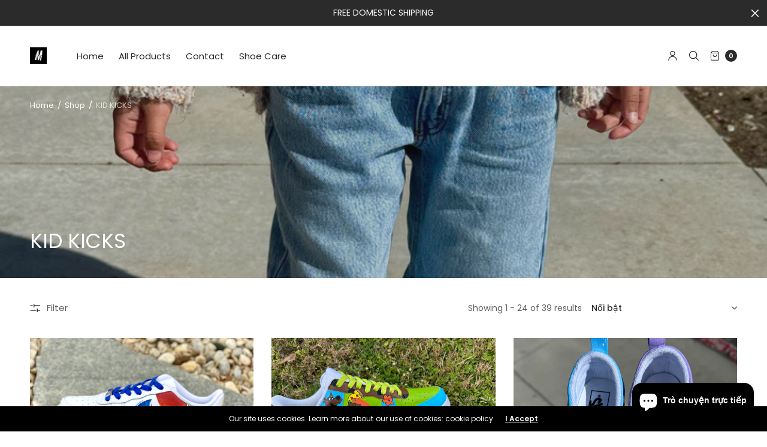

--- FILE ---
content_type: text/html; charset=utf-8
request_url: https://merakicks.com/vi/collections/kid-kicks
body_size: 46308
content:
<!doctype html><html class="no-js" lang="vi" dir="ltr">
<head>
	<meta charset="utf-8">
	<meta http-equiv="X-UA-Compatible" content="IE=edge,chrome=1">
	<meta name="viewport" content="width=device-width, initial-scale=1, maximum-scale=5, viewport-fit=cover">
	<link rel="canonical" href="https://merakicks.com/vi/collections/kid-kicks">
	<link rel="preconnect" href="https://cdn.shopify.com" crossorigin>
	<link rel="preload" as="style" href="//merakicks.com/cdn/shop/t/8/assets/app.css?v=180069937267059665351730819550">
<link rel="preload" as="script" href="//merakicks.com/cdn/shop/t/8/assets/vendor.min.js?v=33481944222199837711724605539">
<link rel="preload" as="script" href="//merakicks.com/cdn/shop/t/8/assets/header.min.js?v=172338102035729708031724605539">
<link rel="preload" as="script" href="//merakicks.com/cdn/shop/t/8/assets/app.min.js?v=176938839107203747651724605538">


<link rel="icon" type="image/png" href="//merakicks.com/cdn/shop/products/untitled_artwork_1.jpg?crop=center&height=32&v=1666761023&width=32"><title>KID KICKS &ndash; Merakicks</title>

	
<link rel="preconnect" href="https://fonts.shopifycdn.com" crossorigin>

<meta property="og:site_name" content="Merakicks">
<meta property="og:url" content="https://merakicks.com/vi/collections/kid-kicks">
<meta property="og:title" content="KID KICKS">
<meta property="og:type" content="product.group">
<meta property="og:description" content="Custom hand painted kicks. Custom Air Force 1, Vans, Converse, and Toms."><meta property="og:image" content="http://merakicks.com/cdn/shop/collections/Photo_Oct_27__16_56_43.jpg?v=1738889852">
  <meta property="og:image:secure_url" content="https://merakicks.com/cdn/shop/collections/Photo_Oct_27__16_56_43.jpg?v=1738889852">
  <meta property="og:image:width" content="2358">
  <meta property="og:image:height" content="2358"><meta name="twitter:card" content="summary_large_image">
<meta name="twitter:title" content="KID KICKS">
<meta name="twitter:description" content="Custom hand painted kicks. Custom Air Force 1, Vans, Converse, and Toms.">


	<link href="//merakicks.com/cdn/shop/t/8/assets/app.css?v=180069937267059665351730819550" rel="stylesheet" type="text/css" media="all" />
	
	<style data-shopify>
	

	@font-face {
  font-family: Poppins;
  font-weight: 400;
  font-style: normal;
  font-display: swap;
  src: url("//merakicks.com/cdn/fonts/poppins/poppins_n4.0ba78fa5af9b0e1a374041b3ceaadf0a43b41362.woff2") format("woff2"),
       url("//merakicks.com/cdn/fonts/poppins/poppins_n4.214741a72ff2596839fc9760ee7a770386cf16ca.woff") format("woff");
}

@font-face {
  font-family: Poppins;
  font-weight: 500;
  font-style: normal;
  font-display: swap;
  src: url("//merakicks.com/cdn/fonts/poppins/poppins_n5.ad5b4b72b59a00358afc706450c864c3c8323842.woff2") format("woff2"),
       url("//merakicks.com/cdn/fonts/poppins/poppins_n5.33757fdf985af2d24b32fcd84c9a09224d4b2c39.woff") format("woff");
}

@font-face {
  font-family: Poppins;
  font-weight: 600;
  font-style: normal;
  font-display: swap;
  src: url("//merakicks.com/cdn/fonts/poppins/poppins_n6.aa29d4918bc243723d56b59572e18228ed0786f6.woff2") format("woff2"),
       url("//merakicks.com/cdn/fonts/poppins/poppins_n6.5f815d845fe073750885d5b7e619ee00e8111208.woff") format("woff");
}

@font-face {
  font-family: Poppins;
  font-weight: 400;
  font-style: italic;
  font-display: swap;
  src: url("//merakicks.com/cdn/fonts/poppins/poppins_i4.846ad1e22474f856bd6b81ba4585a60799a9f5d2.woff2") format("woff2"),
       url("//merakicks.com/cdn/fonts/poppins/poppins_i4.56b43284e8b52fc64c1fd271f289a39e8477e9ec.woff") format("woff");
}

@font-face {
  font-family: Poppins;
  font-weight: 600;
  font-style: italic;
  font-display: swap;
  src: url("//merakicks.com/cdn/fonts/poppins/poppins_i6.bb8044d6203f492888d626dafda3c2999253e8e9.woff2") format("woff2"),
       url("//merakicks.com/cdn/fonts/poppins/poppins_i6.e233dec1a61b1e7dead9f920159eda42280a02c3.woff") format("woff");
}

h1,h2,h3,h4,h5,h6,
	.h1,.h2,.h3,.h4,.h5,.h6,
	.h1-large, .h1-xlarge,
	.cart-product-link {
		font-style: normal;
		font-weight: 400;
		font-family: Poppins, sans-serif;
	}
	body,
	p {
		font-style: normal;
		font-weight: 400;
		font-family: Poppins, sans-serif;
	}
	:root {
		--announcement-height: 0px;
  	--header-height: 75px;

		--font-body-scale: 1.0;
		--font-body-medium-weight: 500;
    --font-body-bold-weight: 600;
		--font-heading-scale: 1.0;
		--font-button-scale: 1.0;

		--bg-drawer: rgba(192, 192, 192, 0.6);

		--color-text: #2b2b2b;
		--color-text-rgb: 43,43,43;
		--color-heading: #2b2b2b;
		--bg-body: #ffffff;
		--bg-body--darken: #f2f2f2;
		--bg-body-rgb: 255,255,255;

		--color-link: #2b2b2b;
		--color-link-hover: #666666;

		--color-border:  #eaeaea;
		--color-stars: #151515;
		--color-price: #444;

		--cart-remove: #db4141;

		--button-solid-bg: #2b2b2b;
		--button-solid-bg-hover: #454545;
		--button-solid-text: #ffffff;
		--outline-button-color: #2b2b2b;

		--button-border-radius: 0px;
		--color-badge-preorder: #666666;

		--color-inventory-instock: #279A4B;
		--color-inventory-lowstock: #FB9E5B;

		--shopify-accelerated-checkout-button-block-size: 46px;
		--shopify-accelerated-checkout-inline-alignment: center;
		--shopify-accelerated-checkout-skeleton-animation-duration: 0.25s;
		--shopify-accelerated-checkout-button-border-radius: 0px;
	}

	.badge {
		color: #ffffff;
	}
	.badge.onsale {
		background-color: #647694;
	}
	.badge.out-of-stock {
		background-color: #8e8e8e;
	}
	
	.form-notification.error {
		background-color: #f34040;
	}
	.form-notification.error,
	.form-notification.error a {
		color: #ffffff;
	}
	.form-notification.success {
		background-color: #02b249;
	}
	.form-notification.success,
	.form-notification.success a {
		color: #2b2b2b;
	}
	.header:not(.fixed),
	.header.hover,
	.header:hover {
		background-color: #ffffff;
	}
	.header #cart-drawer-toggle .float_count {
		color: #ffffff;
	}
	.thb-full-menu .sub-menu,
	.mega-menu-promotion h6 {
		background-color: #ffffff;
	}
	.header.light-title:hover a,
	.header.light-title.hover a,
	.header:not(.light-title) a {
		color: #2b2b2b;
	}
	.header #cart-drawer-toggle .float_count {
		background: #2b2b2b;
	}
	.thb-full-menu>li a:before {
		border-color: #2b2b2b;
	}
	.header.light-title:hover a:hover,
	.header.light-title.hover a:hover,
	.header:not(.light-title) a:hover {
		color: #666666;
	}
	.header #cart-drawer-toggle svg {
		stroke: #2b2b2b;
	}
	.header #quick_profile svg,
	.header .search-modal__button svg {
		fill: #2b2b2b;
	}
	.mobile-toggle span {
		background: #2b2b2b;
	}
	.side-panel header {
		background-color: #f4f4f4;
	}
	.side-panel header h6 {
		color: #2b2b2b;
	}
	.side-panel header svg {
		fill: #2b2b2b;
	}
	@media only screen and (max-width: 767px) {
		.section-margin {
			margin: 40px 0;
		}
		.thb-product-detail.product {
			margin-bottom: 40px;
		}
		.section-spacing {
			padding: 40px 0;
		}
	}
	@media only screen and (min-width: 768px) {
		.section-margin {
			margin: 80px 0;
		}
		.thb-product-detail:not(.section-no-bottom-margin) {
			margin-bottom: 80px !important;
		}
		.section-spacing {
			padding: 80px 0;
		}
	}
	.products .product h3 {
		font-size: 16px;
	}
	.thb-full-menu,
	.header .account-holder a {
		font-size: 15px;
	}.badge {
		border-radius: 0px;
	}.thb-product-detail .product-information .stock.out-of-stock {
		border-color: #db4141;
		color: #db4141;
	}



</style>


	<script src="//merakicks.com/cdn/shop/t/8/assets/vendor.min.js?v=33481944222199837711724605539" type="text/javascript"></script>
	<script>
		window.theme = window.theme || {};
		theme = {
			variantStrings: {
				addToCart: `Add to cart`,
        soldOut: `Sold out`,
        unavailable: `Unavailable`,
        preOrder: `Pre-order`,
			},
			strings: {
				requiresTerms: `You must agree with the terms and conditions of sales to check out`,
				addToCart: `Add to cart`,
				addingToCart: `Adding to cart`,
				shippingEstimatorNoResults: `Sorry, we do not ship to your address.`,
				shippingEstimatorOneResult: `There is one shipping rate for your address:`,
				shippingEstimatorMultipleResults: `There are several shipping rates for your address:`,
				shippingEstimatorError: `One or more error occurred while retrieving shipping rates:`
			},
			settings: {
				money_with_currency_format:"${{amount}}",
				cart_drawer:true},
			routes: {
				root_url: '/vi',
				search_url: '/vi/search',
				predictive_search_url: '/vi/search/suggest',
				cart_url: '/vi/cart',
				cart_add_url: '/vi/cart/add',
				cart_change_url: '/vi/cart/change',
				cart_update_url: '/vi/cart/update',
			}
		};
	</script>
	<script>window.performance && window.performance.mark && window.performance.mark('shopify.content_for_header.start');</script><meta name="google-site-verification" content="O1ZBLQ6s2mqTT97Ct1TnabTv_LBwSfDUSbENAL4zCss">
<meta id="shopify-digital-wallet" name="shopify-digital-wallet" content="/66447114483/digital_wallets/dialog">
<meta name="shopify-checkout-api-token" content="c6a586e20f80affa6eb1d2248cb7ce0c">
<meta id="in-context-paypal-metadata" data-shop-id="66447114483" data-venmo-supported="true" data-environment="production" data-locale="en_US" data-paypal-v4="true" data-currency="USD">
<link rel="alternate" type="application/atom+xml" title="Feed" href="/vi/collections/kid-kicks.atom" />
<link rel="next" href="/vi/collections/kid-kicks?page=2">
<link rel="alternate" hreflang="x-default" href="https://merakicks.com/collections/kid-kicks">
<link rel="alternate" hreflang="en" href="https://merakicks.com/collections/kid-kicks">
<link rel="alternate" hreflang="sq" href="https://merakicks.com/sq/collections/kid-kicks">
<link rel="alternate" hreflang="nl" href="https://merakicks.com/nl/collections/kid-kicks">
<link rel="alternate" hreflang="de" href="https://merakicks.com/de/collections/kid-kicks">
<link rel="alternate" hreflang="el" href="https://merakicks.com/el/collections/kid-kicks">
<link rel="alternate" hreflang="zh-Hant" href="https://merakicks.com/zh/collections/kid-kicks">
<link rel="alternate" hreflang="fil" href="https://merakicks.com/fil/collections/kid-kicks">
<link rel="alternate" hreflang="fr" href="https://merakicks.com/fr/collections/kid-kicks">
<link rel="alternate" hreflang="he" href="https://merakicks.com/he/collections/kid-kicks">
<link rel="alternate" hreflang="ga" href="https://merakicks.com/ga/collections/kid-kicks">
<link rel="alternate" hreflang="it" href="https://merakicks.com/it/collections/kid-kicks">
<link rel="alternate" hreflang="ja" href="https://merakicks.com/ja/collections/kid-kicks">
<link rel="alternate" hreflang="no" href="https://merakicks.com/no/collections/kid-kicks">
<link rel="alternate" hreflang="pl" href="https://merakicks.com/pl/collections/kid-kicks">
<link rel="alternate" hreflang="ro" href="https://merakicks.com/ro/collections/kid-kicks">
<link rel="alternate" hreflang="ru" href="https://merakicks.com/ru/collections/kid-kicks">
<link rel="alternate" hreflang="es" href="https://merakicks.com/es/collections/kid-kicks">
<link rel="alternate" hreflang="sv" href="https://merakicks.com/sv/collections/kid-kicks">
<link rel="alternate" hreflang="tr" href="https://merakicks.com/tr/collections/kid-kicks">
<link rel="alternate" hreflang="th" href="https://merakicks.com/th/collections/kid-kicks">
<link rel="alternate" hreflang="vi" href="https://merakicks.com/vi/collections/kid-kicks">
<link rel="alternate" hreflang="zh-Hant-US" href="https://merakicks.com/zh/collections/kid-kicks">
<link rel="alternate" hreflang="zh-Hant-AE" href="https://merakicks.com/zh/collections/kid-kicks">
<link rel="alternate" hreflang="zh-Hant-AT" href="https://merakicks.com/zh/collections/kid-kicks">
<link rel="alternate" hreflang="zh-Hant-AU" href="https://merakicks.com/zh/collections/kid-kicks">
<link rel="alternate" hreflang="zh-Hant-BE" href="https://merakicks.com/zh/collections/kid-kicks">
<link rel="alternate" hreflang="zh-Hant-CA" href="https://merakicks.com/zh/collections/kid-kicks">
<link rel="alternate" hreflang="zh-Hant-CH" href="https://merakicks.com/zh/collections/kid-kicks">
<link rel="alternate" hreflang="zh-Hant-CZ" href="https://merakicks.com/zh/collections/kid-kicks">
<link rel="alternate" hreflang="zh-Hant-DE" href="https://merakicks.com/zh/collections/kid-kicks">
<link rel="alternate" hreflang="zh-Hant-DK" href="https://merakicks.com/zh/collections/kid-kicks">
<link rel="alternate" hreflang="zh-Hant-ES" href="https://merakicks.com/zh/collections/kid-kicks">
<link rel="alternate" hreflang="zh-Hant-FI" href="https://merakicks.com/zh/collections/kid-kicks">
<link rel="alternate" hreflang="zh-Hant-FR" href="https://merakicks.com/zh/collections/kid-kicks">
<link rel="alternate" hreflang="zh-Hant-GB" href="https://merakicks.com/zh/collections/kid-kicks">
<link rel="alternate" hreflang="zh-Hant-HK" href="https://merakicks.com/zh/collections/kid-kicks">
<link rel="alternate" hreflang="zh-Hant-IE" href="https://merakicks.com/zh/collections/kid-kicks">
<link rel="alternate" hreflang="zh-Hant-IL" href="https://merakicks.com/zh/collections/kid-kicks">
<link rel="alternate" hreflang="zh-Hant-IT" href="https://merakicks.com/zh/collections/kid-kicks">
<link rel="alternate" hreflang="zh-Hant-JP" href="https://merakicks.com/zh/collections/kid-kicks">
<link rel="alternate" hreflang="zh-Hant-KR" href="https://merakicks.com/zh/collections/kid-kicks">
<link rel="alternate" hreflang="zh-Hant-MY" href="https://merakicks.com/zh/collections/kid-kicks">
<link rel="alternate" hreflang="zh-Hant-NL" href="https://merakicks.com/zh/collections/kid-kicks">
<link rel="alternate" hreflang="zh-Hant-NO" href="https://merakicks.com/zh/collections/kid-kicks">
<link rel="alternate" hreflang="zh-Hant-NZ" href="https://merakicks.com/zh/collections/kid-kicks">
<link rel="alternate" hreflang="zh-Hant-PL" href="https://merakicks.com/zh/collections/kid-kicks">
<link rel="alternate" hreflang="zh-Hant-PT" href="https://merakicks.com/zh/collections/kid-kicks">
<link rel="alternate" hreflang="zh-Hant-SE" href="https://merakicks.com/zh/collections/kid-kicks">
<link rel="alternate" hreflang="zh-Hant-SG" href="https://merakicks.com/zh/collections/kid-kicks">
<link rel="alternate" hreflang="zh-Hant-ZA" href="https://merakicks.com/zh/collections/kid-kicks">
<link rel="alternate" hreflang="zh-Hant-TH" href="https://merakicks.com/zh/collections/kid-kicks">
<link rel="alternate" hreflang="zh-Hant-AI" href="https://merakicks.com/zh/collections/kid-kicks">
<link rel="alternate" hreflang="zh-Hant-AG" href="https://merakicks.com/zh/collections/kid-kicks">
<link rel="alternate" hreflang="zh-Hant-AW" href="https://merakicks.com/zh/collections/kid-kicks">
<link rel="alternate" hreflang="zh-Hant-BS" href="https://merakicks.com/zh/collections/kid-kicks">
<link rel="alternate" hreflang="zh-Hant-BB" href="https://merakicks.com/zh/collections/kid-kicks">
<link rel="alternate" hreflang="zh-Hant-BZ" href="https://merakicks.com/zh/collections/kid-kicks">
<link rel="alternate" hreflang="zh-Hant-BM" href="https://merakicks.com/zh/collections/kid-kicks">
<link rel="alternate" hreflang="zh-Hant-VG" href="https://merakicks.com/zh/collections/kid-kicks">
<link rel="alternate" hreflang="zh-Hant-KY" href="https://merakicks.com/zh/collections/kid-kicks">
<link rel="alternate" hreflang="zh-Hant-CR" href="https://merakicks.com/zh/collections/kid-kicks">
<link rel="alternate" hreflang="zh-Hant-CW" href="https://merakicks.com/zh/collections/kid-kicks">
<link rel="alternate" hreflang="zh-Hant-DM" href="https://merakicks.com/zh/collections/kid-kicks">
<link rel="alternate" hreflang="zh-Hant-DO" href="https://merakicks.com/zh/collections/kid-kicks">
<link rel="alternate" hreflang="zh-Hant-SV" href="https://merakicks.com/zh/collections/kid-kicks">
<link rel="alternate" hreflang="zh-Hant-GD" href="https://merakicks.com/zh/collections/kid-kicks">
<link rel="alternate" hreflang="zh-Hant-GT" href="https://merakicks.com/zh/collections/kid-kicks">
<link rel="alternate" hreflang="zh-Hant-HT" href="https://merakicks.com/zh/collections/kid-kicks">
<link rel="alternate" hreflang="zh-Hant-HN" href="https://merakicks.com/zh/collections/kid-kicks">
<link rel="alternate" hreflang="zh-Hant-JM" href="https://merakicks.com/zh/collections/kid-kicks">
<link rel="alternate" hreflang="zh-Hant-MQ" href="https://merakicks.com/zh/collections/kid-kicks">
<link rel="alternate" hreflang="zh-Hant-MS" href="https://merakicks.com/zh/collections/kid-kicks">
<link rel="alternate" hreflang="zh-Hant-NI" href="https://merakicks.com/zh/collections/kid-kicks">
<link rel="alternate" hreflang="zh-Hant-PA" href="https://merakicks.com/zh/collections/kid-kicks">
<link rel="alternate" hreflang="zh-Hant-BL" href="https://merakicks.com/zh/collections/kid-kicks">
<link rel="alternate" hreflang="zh-Hant-KN" href="https://merakicks.com/zh/collections/kid-kicks">
<link rel="alternate" hreflang="zh-Hant-LC" href="https://merakicks.com/zh/collections/kid-kicks">
<link rel="alternate" hreflang="zh-Hant-MF" href="https://merakicks.com/zh/collections/kid-kicks">
<link rel="alternate" hreflang="zh-Hant-VC" href="https://merakicks.com/zh/collections/kid-kicks">
<link rel="alternate" hreflang="zh-Hant-TT" href="https://merakicks.com/zh/collections/kid-kicks">
<link rel="alternate" hreflang="zh-Hant-TC" href="https://merakicks.com/zh/collections/kid-kicks">
<link rel="alternate" hreflang="zh-Hant-AL" href="https://merakicks.com/zh/collections/kid-kicks">
<link rel="alternate" hreflang="zh-Hant-GR" href="https://merakicks.com/zh/collections/kid-kicks">
<link rel="alternate" hreflang="zh-Hant-GL" href="https://merakicks.com/zh/collections/kid-kicks">
<link rel="alternate" hreflang="zh-Hant-HU" href="https://merakicks.com/zh/collections/kid-kicks">
<link rel="alternate" hreflang="zh-Hant-IS" href="https://merakicks.com/zh/collections/kid-kicks">
<link rel="alternate" hreflang="zh-Hant-RS" href="https://merakicks.com/zh/collections/kid-kicks">
<link rel="alternate" hreflang="zh-Hant-MX" href="https://merakicks.com/zh/collections/kid-kicks">
<link rel="alternate" hreflang="zh-Hant-AR" href="https://merakicks.com/zh/collections/kid-kicks">
<link rel="alternate" hreflang="zh-Hant-BO" href="https://merakicks.com/zh/collections/kid-kicks">
<link rel="alternate" hreflang="zh-Hant-BR" href="https://merakicks.com/zh/collections/kid-kicks">
<link rel="alternate" hreflang="zh-Hant-BQ" href="https://merakicks.com/zh/collections/kid-kicks">
<link rel="alternate" hreflang="zh-Hant-CL" href="https://merakicks.com/zh/collections/kid-kicks">
<link rel="alternate" hreflang="zh-Hant-CO" href="https://merakicks.com/zh/collections/kid-kicks">
<link rel="alternate" hreflang="zh-Hant-EC" href="https://merakicks.com/zh/collections/kid-kicks">
<link rel="alternate" hreflang="zh-Hant-FK" href="https://merakicks.com/zh/collections/kid-kicks">
<link rel="alternate" hreflang="zh-Hant-GF" href="https://merakicks.com/zh/collections/kid-kicks">
<link rel="alternate" hreflang="zh-Hant-GY" href="https://merakicks.com/zh/collections/kid-kicks">
<link rel="alternate" hreflang="zh-Hant-PY" href="https://merakicks.com/zh/collections/kid-kicks">
<link rel="alternate" hreflang="zh-Hant-PE" href="https://merakicks.com/zh/collections/kid-kicks">
<link rel="alternate" hreflang="zh-Hant-SR" href="https://merakicks.com/zh/collections/kid-kicks">
<link rel="alternate" hreflang="zh-Hant-UY" href="https://merakicks.com/zh/collections/kid-kicks">
<link rel="alternate" hreflang="zh-Hant-AD" href="https://merakicks.com/zh/collections/kid-kicks">
<link rel="alternate" hreflang="zh-Hant-BA" href="https://merakicks.com/zh/collections/kid-kicks">
<link rel="alternate" hreflang="zh-Hant-BG" href="https://merakicks.com/zh/collections/kid-kicks">
<link rel="alternate" hreflang="zh-Hant-HR" href="https://merakicks.com/zh/collections/kid-kicks">
<link rel="alternate" hreflang="zh-Hant-EE" href="https://merakicks.com/zh/collections/kid-kicks">
<link rel="alternate" hreflang="zh-Hant-LV" href="https://merakicks.com/zh/collections/kid-kicks">
<link rel="alternate" hreflang="zh-Hant-LT" href="https://merakicks.com/zh/collections/kid-kicks">
<link rel="alternate" hreflang="zh-Hant-LU" href="https://merakicks.com/zh/collections/kid-kicks">
<link rel="alternate" hreflang="zh-Hant-MK" href="https://merakicks.com/zh/collections/kid-kicks">
<link rel="alternate" hreflang="zh-Hant-MT" href="https://merakicks.com/zh/collections/kid-kicks">
<link rel="alternate" hreflang="zh-Hant-MD" href="https://merakicks.com/zh/collections/kid-kicks">
<link rel="alternate" hreflang="zh-Hant-MC" href="https://merakicks.com/zh/collections/kid-kicks">
<link rel="alternate" hreflang="zh-Hant-ME" href="https://merakicks.com/zh/collections/kid-kicks">
<link rel="alternate" hreflang="zh-Hant-RO" href="https://merakicks.com/zh/collections/kid-kicks">
<link rel="alternate" hreflang="zh-Hant-SM" href="https://merakicks.com/zh/collections/kid-kicks">
<link rel="alternate" hreflang="zh-Hant-SK" href="https://merakicks.com/zh/collections/kid-kicks">
<link rel="alternate" hreflang="zh-Hant-SI" href="https://merakicks.com/zh/collections/kid-kicks">
<link rel="alternate" hreflang="zh-Hant-LI" href="https://merakicks.com/zh/collections/kid-kicks">
<link rel="alternate" hreflang="zh-Hant-FO" href="https://merakicks.com/zh/collections/kid-kicks">
<link rel="alternate" hreflang="zh-Hant-GI" href="https://merakicks.com/zh/collections/kid-kicks">
<link rel="alternate" hreflang="zh-Hant-GG" href="https://merakicks.com/zh/collections/kid-kicks">
<link rel="alternate" hreflang="zh-Hant-JE" href="https://merakicks.com/zh/collections/kid-kicks">
<link rel="alternate" type="application/json+oembed" href="https://merakicks.com/vi/collections/kid-kicks.oembed">
<script async="async" src="/checkouts/internal/preloads.js?locale=vi-US"></script>
<script id="shopify-features" type="application/json">{"accessToken":"c6a586e20f80affa6eb1d2248cb7ce0c","betas":["rich-media-storefront-analytics"],"domain":"merakicks.com","predictiveSearch":true,"shopId":66447114483,"locale":"vi"}</script>
<script>var Shopify = Shopify || {};
Shopify.shop = "merakicks.myshopify.com";
Shopify.locale = "vi";
Shopify.currency = {"active":"USD","rate":"1.0"};
Shopify.country = "US";
Shopify.theme = {"name":"North Website in Use","id":144655646963,"schema_name":"North","schema_version":"5.0.0","theme_store_id":1460,"role":"main"};
Shopify.theme.handle = "null";
Shopify.theme.style = {"id":null,"handle":null};
Shopify.cdnHost = "merakicks.com/cdn";
Shopify.routes = Shopify.routes || {};
Shopify.routes.root = "/vi/";</script>
<script type="module">!function(o){(o.Shopify=o.Shopify||{}).modules=!0}(window);</script>
<script>!function(o){function n(){var o=[];function n(){o.push(Array.prototype.slice.apply(arguments))}return n.q=o,n}var t=o.Shopify=o.Shopify||{};t.loadFeatures=n(),t.autoloadFeatures=n()}(window);</script>
<script id="shop-js-analytics" type="application/json">{"pageType":"collection"}</script>
<script defer="defer" async type="module" src="//merakicks.com/cdn/shopifycloud/shop-js/modules/v2/client.init-shop-cart-sync_BuIc9e2X.vi.esm.js"></script>
<script defer="defer" async type="module" src="//merakicks.com/cdn/shopifycloud/shop-js/modules/v2/chunk.common_CXdJ25pn.esm.js"></script>
<script defer="defer" async type="module" src="//merakicks.com/cdn/shopifycloud/shop-js/modules/v2/chunk.modal_D14xA1iF.esm.js"></script>
<script type="module">
  await import("//merakicks.com/cdn/shopifycloud/shop-js/modules/v2/client.init-shop-cart-sync_BuIc9e2X.vi.esm.js");
await import("//merakicks.com/cdn/shopifycloud/shop-js/modules/v2/chunk.common_CXdJ25pn.esm.js");
await import("//merakicks.com/cdn/shopifycloud/shop-js/modules/v2/chunk.modal_D14xA1iF.esm.js");

  window.Shopify.SignInWithShop?.initShopCartSync?.({"fedCMEnabled":true,"windoidEnabled":true});

</script>
<script>(function() {
  var isLoaded = false;
  function asyncLoad() {
    if (isLoaded) return;
    isLoaded = true;
    var urls = ["https:\/\/trust.conversionbear.com\/script?app=trust_badge\u0026shop=merakicks.myshopify.com","https:\/\/cdn.shopify.com\/s\/files\/1\/0664\/4711\/4483\/t\/1\/assets\/loy_66447114483.js?v=1666500823\u0026shop=merakicks.myshopify.com","\/\/cdn.shopify.com\/proxy\/09a98d2f3a27aaa4df4630b5b221421309b19358a325edd5e1f10563f54f36f4\/static.cdn.printful.com\/static\/js\/external\/shopify-product-customizer.js?v=0.28\u0026shop=merakicks.myshopify.com\u0026sp-cache-control=cHVibGljLCBtYXgtYWdlPTkwMA","https:\/\/ecommerce-editor-connector.live.gelato.tech\/ecommerce-editor\/v1\/shopify.esm.js?c=4be76215-d1fa-4490-95ea-ce2bdcbb3097\u0026s=a95f0ef0-9df6-432d-97e0-9a92d174c3b7\u0026shop=merakicks.myshopify.com"];
    for (var i = 0; i < urls.length; i++) {
      var s = document.createElement('script');
      s.type = 'text/javascript';
      s.async = true;
      s.src = urls[i];
      var x = document.getElementsByTagName('script')[0];
      x.parentNode.insertBefore(s, x);
    }
  };
  if(window.attachEvent) {
    window.attachEvent('onload', asyncLoad);
  } else {
    window.addEventListener('load', asyncLoad, false);
  }
})();</script>
<script id="__st">var __st={"a":66447114483,"offset":-21600,"reqid":"54a86bb9-41f3-4886-84e7-5745694e2e1e-1770133571","pageurl":"merakicks.com\/vi\/collections\/kid-kicks","u":"d3d2527f3eec","p":"collection","rtyp":"collection","rid":409911853299};</script>
<script>window.ShopifyPaypalV4VisibilityTracking = true;</script>
<script id="captcha-bootstrap">!function(){'use strict';const t='contact',e='account',n='new_comment',o=[[t,t],['blogs',n],['comments',n],[t,'customer']],c=[[e,'customer_login'],[e,'guest_login'],[e,'recover_customer_password'],[e,'create_customer']],r=t=>t.map((([t,e])=>`form[action*='/${t}']:not([data-nocaptcha='true']) input[name='form_type'][value='${e}']`)).join(','),a=t=>()=>t?[...document.querySelectorAll(t)].map((t=>t.form)):[];function s(){const t=[...o],e=r(t);return a(e)}const i='password',u='form_key',d=['recaptcha-v3-token','g-recaptcha-response','h-captcha-response',i],f=()=>{try{return window.sessionStorage}catch{return}},m='__shopify_v',_=t=>t.elements[u];function p(t,e,n=!1){try{const o=window.sessionStorage,c=JSON.parse(o.getItem(e)),{data:r}=function(t){const{data:e,action:n}=t;return t[m]||n?{data:e,action:n}:{data:t,action:n}}(c);for(const[e,n]of Object.entries(r))t.elements[e]&&(t.elements[e].value=n);n&&o.removeItem(e)}catch(o){console.error('form repopulation failed',{error:o})}}const l='form_type',E='cptcha';function T(t){t.dataset[E]=!0}const w=window,h=w.document,L='Shopify',v='ce_forms',y='captcha';let A=!1;((t,e)=>{const n=(g='f06e6c50-85a8-45c8-87d0-21a2b65856fe',I='https://cdn.shopify.com/shopifycloud/storefront-forms-hcaptcha/ce_storefront_forms_captcha_hcaptcha.v1.5.2.iife.js',D={infoText:'Được hCaptcha bảo vệ',privacyText:'Quyền riêng tư',termsText:'Điều khoản'},(t,e,n)=>{const o=w[L][v],c=o.bindForm;if(c)return c(t,g,e,D).then(n);var r;o.q.push([[t,g,e,D],n]),r=I,A||(h.body.append(Object.assign(h.createElement('script'),{id:'captcha-provider',async:!0,src:r})),A=!0)});var g,I,D;w[L]=w[L]||{},w[L][v]=w[L][v]||{},w[L][v].q=[],w[L][y]=w[L][y]||{},w[L][y].protect=function(t,e){n(t,void 0,e),T(t)},Object.freeze(w[L][y]),function(t,e,n,w,h,L){const[v,y,A,g]=function(t,e,n){const i=e?o:[],u=t?c:[],d=[...i,...u],f=r(d),m=r(i),_=r(d.filter((([t,e])=>n.includes(e))));return[a(f),a(m),a(_),s()]}(w,h,L),I=t=>{const e=t.target;return e instanceof HTMLFormElement?e:e&&e.form},D=t=>v().includes(t);t.addEventListener('submit',(t=>{const e=I(t);if(!e)return;const n=D(e)&&!e.dataset.hcaptchaBound&&!e.dataset.recaptchaBound,o=_(e),c=g().includes(e)&&(!o||!o.value);(n||c)&&t.preventDefault(),c&&!n&&(function(t){try{if(!f())return;!function(t){const e=f();if(!e)return;const n=_(t);if(!n)return;const o=n.value;o&&e.removeItem(o)}(t);const e=Array.from(Array(32),(()=>Math.random().toString(36)[2])).join('');!function(t,e){_(t)||t.append(Object.assign(document.createElement('input'),{type:'hidden',name:u})),t.elements[u].value=e}(t,e),function(t,e){const n=f();if(!n)return;const o=[...t.querySelectorAll(`input[type='${i}']`)].map((({name:t})=>t)),c=[...d,...o],r={};for(const[a,s]of new FormData(t).entries())c.includes(a)||(r[a]=s);n.setItem(e,JSON.stringify({[m]:1,action:t.action,data:r}))}(t,e)}catch(e){console.error('failed to persist form',e)}}(e),e.submit())}));const S=(t,e)=>{t&&!t.dataset[E]&&(n(t,e.some((e=>e===t))),T(t))};for(const o of['focusin','change'])t.addEventListener(o,(t=>{const e=I(t);D(e)&&S(e,y())}));const B=e.get('form_key'),M=e.get(l),P=B&&M;t.addEventListener('DOMContentLoaded',(()=>{const t=y();if(P)for(const e of t)e.elements[l].value===M&&p(e,B);[...new Set([...A(),...v().filter((t=>'true'===t.dataset.shopifyCaptcha))])].forEach((e=>S(e,t)))}))}(h,new URLSearchParams(w.location.search),n,t,e,['guest_login'])})(!0,!0)}();</script>
<script integrity="sha256-4kQ18oKyAcykRKYeNunJcIwy7WH5gtpwJnB7kiuLZ1E=" data-source-attribution="shopify.loadfeatures" defer="defer" src="//merakicks.com/cdn/shopifycloud/storefront/assets/storefront/load_feature-a0a9edcb.js" crossorigin="anonymous"></script>
<script data-source-attribution="shopify.dynamic_checkout.dynamic.init">var Shopify=Shopify||{};Shopify.PaymentButton=Shopify.PaymentButton||{isStorefrontPortableWallets:!0,init:function(){window.Shopify.PaymentButton.init=function(){};var t=document.createElement("script");t.src="https://merakicks.com/cdn/shopifycloud/portable-wallets/latest/portable-wallets.vi.js",t.type="module",document.head.appendChild(t)}};
</script>
<script data-source-attribution="shopify.dynamic_checkout.buyer_consent">
  function portableWalletsHideBuyerConsent(e){var t=document.getElementById("shopify-buyer-consent"),n=document.getElementById("shopify-subscription-policy-button");t&&n&&(t.classList.add("hidden"),t.setAttribute("aria-hidden","true"),n.removeEventListener("click",e))}function portableWalletsShowBuyerConsent(e){var t=document.getElementById("shopify-buyer-consent"),n=document.getElementById("shopify-subscription-policy-button");t&&n&&(t.classList.remove("hidden"),t.removeAttribute("aria-hidden"),n.addEventListener("click",e))}window.Shopify?.PaymentButton&&(window.Shopify.PaymentButton.hideBuyerConsent=portableWalletsHideBuyerConsent,window.Shopify.PaymentButton.showBuyerConsent=portableWalletsShowBuyerConsent);
</script>
<script data-source-attribution="shopify.dynamic_checkout.cart.bootstrap">document.addEventListener("DOMContentLoaded",(function(){function t(){return document.querySelector("shopify-accelerated-checkout-cart, shopify-accelerated-checkout")}if(t())Shopify.PaymentButton.init();else{new MutationObserver((function(e,n){t()&&(Shopify.PaymentButton.init(),n.disconnect())})).observe(document.body,{childList:!0,subtree:!0})}}));
</script>
<script id='scb4127' type='text/javascript' async='' src='https://merakicks.com/cdn/shopifycloud/privacy-banner/storefront-banner.js'></script><link id="shopify-accelerated-checkout-styles" rel="stylesheet" media="screen" href="https://merakicks.com/cdn/shopifycloud/portable-wallets/latest/accelerated-checkout-backwards-compat.css" crossorigin="anonymous">
<style id="shopify-accelerated-checkout-cart">
        #shopify-buyer-consent {
  margin-top: 1em;
  display: inline-block;
  width: 100%;
}

#shopify-buyer-consent.hidden {
  display: none;
}

#shopify-subscription-policy-button {
  background: none;
  border: none;
  padding: 0;
  text-decoration: underline;
  font-size: inherit;
  cursor: pointer;
}

#shopify-subscription-policy-button::before {
  box-shadow: none;
}

      </style>

<script>window.performance && window.performance.mark && window.performance.mark('shopify.content_for_header.end');</script> <!-- Header hook for plugins -->

	<script>document.documentElement.className = document.documentElement.className.replace('no-js', 'js');</script>
	
<script src="https://cdn.shopify.com/extensions/e8878072-2f6b-4e89-8082-94b04320908d/inbox-1254/assets/inbox-chat-loader.js" type="text/javascript" defer="defer"></script>
<link href="https://monorail-edge.shopifysvc.com" rel="dns-prefetch">
<script>(function(){if ("sendBeacon" in navigator && "performance" in window) {try {var session_token_from_headers = performance.getEntriesByType('navigation')[0].serverTiming.find(x => x.name == '_s').description;} catch {var session_token_from_headers = undefined;}var session_cookie_matches = document.cookie.match(/_shopify_s=([^;]*)/);var session_token_from_cookie = session_cookie_matches && session_cookie_matches.length === 2 ? session_cookie_matches[1] : "";var session_token = session_token_from_headers || session_token_from_cookie || "";function handle_abandonment_event(e) {var entries = performance.getEntries().filter(function(entry) {return /monorail-edge.shopifysvc.com/.test(entry.name);});if (!window.abandonment_tracked && entries.length === 0) {window.abandonment_tracked = true;var currentMs = Date.now();var navigation_start = performance.timing.navigationStart;var payload = {shop_id: 66447114483,url: window.location.href,navigation_start,duration: currentMs - navigation_start,session_token,page_type: "collection"};window.navigator.sendBeacon("https://monorail-edge.shopifysvc.com/v1/produce", JSON.stringify({schema_id: "online_store_buyer_site_abandonment/1.1",payload: payload,metadata: {event_created_at_ms: currentMs,event_sent_at_ms: currentMs}}));}}window.addEventListener('pagehide', handle_abandonment_event);}}());</script>
<script id="web-pixels-manager-setup">(function e(e,d,r,n,o){if(void 0===o&&(o={}),!Boolean(null===(a=null===(i=window.Shopify)||void 0===i?void 0:i.analytics)||void 0===a?void 0:a.replayQueue)){var i,a;window.Shopify=window.Shopify||{};var t=window.Shopify;t.analytics=t.analytics||{};var s=t.analytics;s.replayQueue=[],s.publish=function(e,d,r){return s.replayQueue.push([e,d,r]),!0};try{self.performance.mark("wpm:start")}catch(e){}var l=function(){var e={modern:/Edge?\/(1{2}[4-9]|1[2-9]\d|[2-9]\d{2}|\d{4,})\.\d+(\.\d+|)|Firefox\/(1{2}[4-9]|1[2-9]\d|[2-9]\d{2}|\d{4,})\.\d+(\.\d+|)|Chrom(ium|e)\/(9{2}|\d{3,})\.\d+(\.\d+|)|(Maci|X1{2}).+ Version\/(15\.\d+|(1[6-9]|[2-9]\d|\d{3,})\.\d+)([,.]\d+|)( \(\w+\)|)( Mobile\/\w+|) Safari\/|Chrome.+OPR\/(9{2}|\d{3,})\.\d+\.\d+|(CPU[ +]OS|iPhone[ +]OS|CPU[ +]iPhone|CPU IPhone OS|CPU iPad OS)[ +]+(15[._]\d+|(1[6-9]|[2-9]\d|\d{3,})[._]\d+)([._]\d+|)|Android:?[ /-](13[3-9]|1[4-9]\d|[2-9]\d{2}|\d{4,})(\.\d+|)(\.\d+|)|Android.+Firefox\/(13[5-9]|1[4-9]\d|[2-9]\d{2}|\d{4,})\.\d+(\.\d+|)|Android.+Chrom(ium|e)\/(13[3-9]|1[4-9]\d|[2-9]\d{2}|\d{4,})\.\d+(\.\d+|)|SamsungBrowser\/([2-9]\d|\d{3,})\.\d+/,legacy:/Edge?\/(1[6-9]|[2-9]\d|\d{3,})\.\d+(\.\d+|)|Firefox\/(5[4-9]|[6-9]\d|\d{3,})\.\d+(\.\d+|)|Chrom(ium|e)\/(5[1-9]|[6-9]\d|\d{3,})\.\d+(\.\d+|)([\d.]+$|.*Safari\/(?![\d.]+ Edge\/[\d.]+$))|(Maci|X1{2}).+ Version\/(10\.\d+|(1[1-9]|[2-9]\d|\d{3,})\.\d+)([,.]\d+|)( \(\w+\)|)( Mobile\/\w+|) Safari\/|Chrome.+OPR\/(3[89]|[4-9]\d|\d{3,})\.\d+\.\d+|(CPU[ +]OS|iPhone[ +]OS|CPU[ +]iPhone|CPU IPhone OS|CPU iPad OS)[ +]+(10[._]\d+|(1[1-9]|[2-9]\d|\d{3,})[._]\d+)([._]\d+|)|Android:?[ /-](13[3-9]|1[4-9]\d|[2-9]\d{2}|\d{4,})(\.\d+|)(\.\d+|)|Mobile Safari.+OPR\/([89]\d|\d{3,})\.\d+\.\d+|Android.+Firefox\/(13[5-9]|1[4-9]\d|[2-9]\d{2}|\d{4,})\.\d+(\.\d+|)|Android.+Chrom(ium|e)\/(13[3-9]|1[4-9]\d|[2-9]\d{2}|\d{4,})\.\d+(\.\d+|)|Android.+(UC? ?Browser|UCWEB|U3)[ /]?(15\.([5-9]|\d{2,})|(1[6-9]|[2-9]\d|\d{3,})\.\d+)\.\d+|SamsungBrowser\/(5\.\d+|([6-9]|\d{2,})\.\d+)|Android.+MQ{2}Browser\/(14(\.(9|\d{2,})|)|(1[5-9]|[2-9]\d|\d{3,})(\.\d+|))(\.\d+|)|K[Aa][Ii]OS\/(3\.\d+|([4-9]|\d{2,})\.\d+)(\.\d+|)/},d=e.modern,r=e.legacy,n=navigator.userAgent;return n.match(d)?"modern":n.match(r)?"legacy":"unknown"}(),u="modern"===l?"modern":"legacy",c=(null!=n?n:{modern:"",legacy:""})[u],f=function(e){return[e.baseUrl,"/wpm","/b",e.hashVersion,"modern"===e.buildTarget?"m":"l",".js"].join("")}({baseUrl:d,hashVersion:r,buildTarget:u}),m=function(e){var d=e.version,r=e.bundleTarget,n=e.surface,o=e.pageUrl,i=e.monorailEndpoint;return{emit:function(e){var a=e.status,t=e.errorMsg,s=(new Date).getTime(),l=JSON.stringify({metadata:{event_sent_at_ms:s},events:[{schema_id:"web_pixels_manager_load/3.1",payload:{version:d,bundle_target:r,page_url:o,status:a,surface:n,error_msg:t},metadata:{event_created_at_ms:s}}]});if(!i)return console&&console.warn&&console.warn("[Web Pixels Manager] No Monorail endpoint provided, skipping logging."),!1;try{return self.navigator.sendBeacon.bind(self.navigator)(i,l)}catch(e){}var u=new XMLHttpRequest;try{return u.open("POST",i,!0),u.setRequestHeader("Content-Type","text/plain"),u.send(l),!0}catch(e){return console&&console.warn&&console.warn("[Web Pixels Manager] Got an unhandled error while logging to Monorail."),!1}}}}({version:r,bundleTarget:l,surface:e.surface,pageUrl:self.location.href,monorailEndpoint:e.monorailEndpoint});try{o.browserTarget=l,function(e){var d=e.src,r=e.async,n=void 0===r||r,o=e.onload,i=e.onerror,a=e.sri,t=e.scriptDataAttributes,s=void 0===t?{}:t,l=document.createElement("script"),u=document.querySelector("head"),c=document.querySelector("body");if(l.async=n,l.src=d,a&&(l.integrity=a,l.crossOrigin="anonymous"),s)for(var f in s)if(Object.prototype.hasOwnProperty.call(s,f))try{l.dataset[f]=s[f]}catch(e){}if(o&&l.addEventListener("load",o),i&&l.addEventListener("error",i),u)u.appendChild(l);else{if(!c)throw new Error("Did not find a head or body element to append the script");c.appendChild(l)}}({src:f,async:!0,onload:function(){if(!function(){var e,d;return Boolean(null===(d=null===(e=window.Shopify)||void 0===e?void 0:e.analytics)||void 0===d?void 0:d.initialized)}()){var d=window.webPixelsManager.init(e)||void 0;if(d){var r=window.Shopify.analytics;r.replayQueue.forEach((function(e){var r=e[0],n=e[1],o=e[2];d.publishCustomEvent(r,n,o)})),r.replayQueue=[],r.publish=d.publishCustomEvent,r.visitor=d.visitor,r.initialized=!0}}},onerror:function(){return m.emit({status:"failed",errorMsg:"".concat(f," has failed to load")})},sri:function(e){var d=/^sha384-[A-Za-z0-9+/=]+$/;return"string"==typeof e&&d.test(e)}(c)?c:"",scriptDataAttributes:o}),m.emit({status:"loading"})}catch(e){m.emit({status:"failed",errorMsg:(null==e?void 0:e.message)||"Unknown error"})}}})({shopId: 66447114483,storefrontBaseUrl: "https://merakicks.com",extensionsBaseUrl: "https://extensions.shopifycdn.com/cdn/shopifycloud/web-pixels-manager",monorailEndpoint: "https://monorail-edge.shopifysvc.com/unstable/produce_batch",surface: "storefront-renderer",enabledBetaFlags: ["2dca8a86"],webPixelsConfigList: [{"id":"233439475","configuration":"{\"pixel_id\":\"886431148986095\",\"pixel_type\":\"facebook_pixel\",\"metaapp_system_user_token\":\"-\"}","eventPayloadVersion":"v1","runtimeContext":"OPEN","scriptVersion":"ca16bc87fe92b6042fbaa3acc2fbdaa6","type":"APP","apiClientId":2329312,"privacyPurposes":["ANALYTICS","MARKETING","SALE_OF_DATA"],"dataSharingAdjustments":{"protectedCustomerApprovalScopes":["read_customer_address","read_customer_email","read_customer_name","read_customer_personal_data","read_customer_phone"]}},{"id":"59408627","configuration":"{\"tagID\":\"2614408593482\"}","eventPayloadVersion":"v1","runtimeContext":"STRICT","scriptVersion":"18031546ee651571ed29edbe71a3550b","type":"APP","apiClientId":3009811,"privacyPurposes":["ANALYTICS","MARKETING","SALE_OF_DATA"],"dataSharingAdjustments":{"protectedCustomerApprovalScopes":["read_customer_address","read_customer_email","read_customer_name","read_customer_personal_data","read_customer_phone"]}},{"id":"shopify-app-pixel","configuration":"{}","eventPayloadVersion":"v1","runtimeContext":"STRICT","scriptVersion":"0450","apiClientId":"shopify-pixel","type":"APP","privacyPurposes":["ANALYTICS","MARKETING"]},{"id":"shopify-custom-pixel","eventPayloadVersion":"v1","runtimeContext":"LAX","scriptVersion":"0450","apiClientId":"shopify-pixel","type":"CUSTOM","privacyPurposes":["ANALYTICS","MARKETING"]}],isMerchantRequest: false,initData: {"shop":{"name":"Merakicks","paymentSettings":{"currencyCode":"USD"},"myshopifyDomain":"merakicks.myshopify.com","countryCode":"US","storefrontUrl":"https:\/\/merakicks.com\/vi"},"customer":null,"cart":null,"checkout":null,"productVariants":[],"purchasingCompany":null},},"https://merakicks.com/cdn","3918e4e0wbf3ac3cepc5707306mb02b36c6",{"modern":"","legacy":""},{"shopId":"66447114483","storefrontBaseUrl":"https:\/\/merakicks.com","extensionBaseUrl":"https:\/\/extensions.shopifycdn.com\/cdn\/shopifycloud\/web-pixels-manager","surface":"storefront-renderer","enabledBetaFlags":"[\"2dca8a86\"]","isMerchantRequest":"false","hashVersion":"3918e4e0wbf3ac3cepc5707306mb02b36c6","publish":"custom","events":"[[\"page_viewed\",{}],[\"collection_viewed\",{\"collection\":{\"id\":\"409911853299\",\"title\":\"KID KICKS\",\"productVariants\":[{\"price\":{\"amount\":230.0,\"currencyCode\":\"USD\"},\"product\":{\"title\":\"Fortnite Battle Royale Themed - Custom Air Force 1 - Hand Painted AF1 - Custom Forces\",\"vendor\":\"Merakicks\",\"id\":\"7879627309299\",\"untranslatedTitle\":\"Fortnite Battle Royale Themed - Custom Air Force 1 - Hand Painted AF1 - Custom Forces\",\"url\":\"\/vi\/products\/copy-of-baby-shark-custom-air-force-1-hand-painted-af1-custom-forces\",\"type\":\"Shoes\"},\"id\":\"43376702423283\",\"image\":{\"src\":\"\/\/merakicks.com\/cdn\/shop\/products\/Photo_Dec_20__14_53_56.jpg?v=1712433563\"},\"sku\":null,\"title\":\"Low Style \/ 10.5C - Little Kids\",\"untranslatedTitle\":\"Low Style \/ 10.5C - Little Kids\"},{\"price\":{\"amount\":230.0,\"currencyCode\":\"USD\"},\"product\":{\"title\":\"Custom Scooby-Doo-Themed Nike Air Force 1 - Designed Shoes - Custom Air Force 1 - Hand Painted AF1 - Custom Forces\",\"vendor\":\"Merakicks\",\"id\":\"9029156372723\",\"untranslatedTitle\":\"Custom Scooby-Doo-Themed Nike Air Force 1 - Designed Shoes - Custom Air Force 1 - Hand Painted AF1 - Custom Forces\",\"url\":\"\/vi\/products\/custom-scooby-doo-themed-nike-air-force-1-designed-shoes-custom-air-force-1-hand-painted-af1-custom-forces\",\"type\":\"Shoes\"},\"id\":\"46680606441715\",\"image\":{\"src\":\"\/\/merakicks.com\/cdn\/shop\/files\/IMG_1051.jpg?v=1738889022\"},\"sku\":null,\"title\":\"Low Style \/ 10.5C - Little Kids\",\"untranslatedTitle\":\"Low Style \/ 10.5C - Little Kids\"},{\"price\":{\"amount\":190.0,\"currencyCode\":\"USD\"},\"product\":{\"title\":\"Frozen - Elsa - Olaf and Sven - Disney - Custom Kids Painted Vans - Vans Slip-On - Vans Tie Custom Painted Shoes\",\"vendor\":\"Merakicks\",\"id\":\"8548050043123\",\"untranslatedTitle\":\"Frozen - Elsa - Olaf and Sven - Disney - Custom Kids Painted Vans - Vans Slip-On - Vans Tie Custom Painted Shoes\",\"url\":\"\/vi\/products\/frozen-elsa-olafandsven-disney-custom-painted-vans-vans-slip-on-vans-tie-custom-painted-shoes-2\",\"type\":\"Vans\"},\"id\":\"45316500455667\",\"image\":{\"src\":\"\/\/merakicks.com\/cdn\/shop\/files\/PhotoFeb292024_121351.jpg?v=1712438403\"},\"sku\":null,\"title\":\"Slip-On Style \/ 2C Toddler\",\"untranslatedTitle\":\"Slip-On Style \/ 2C Toddler\"},{\"price\":{\"amount\":190.0,\"currencyCode\":\"USD\"},\"product\":{\"title\":\"Doc McStuffins - Disney - Custom Painted Vans - Vans Slip-On - Vans Tie Custom Painted Shoes\",\"vendor\":\"Merakicks\",\"id\":\"8548041851123\",\"untranslatedTitle\":\"Doc McStuffins - Disney - Custom Painted Vans - Vans Slip-On - Vans Tie Custom Painted Shoes\",\"url\":\"\/vi\/products\/docmcstuffins-disney-custom-painted-vans-vans-slip-on-vans-tie-custom-painted-shoes-1\",\"type\":\"Vans\"},\"id\":\"45316442489075\",\"image\":{\"src\":\"\/\/merakicks.com\/cdn\/shop\/files\/PhotoFeb292024_121556.jpg?v=1712435632\"},\"sku\":null,\"title\":\"Slip-On Style \/ 2C Toddler\",\"untranslatedTitle\":\"Slip-On Style \/ 2C Toddler\"},{\"price\":{\"amount\":160.0,\"currencyCode\":\"USD\"},\"product\":{\"title\":\"Red Shadow Drip Custom Air Force 1 - Hand Painted AF1 - Custom Forces\",\"vendor\":\"Merakicks\",\"id\":\"7879316701427\",\"untranslatedTitle\":\"Red Shadow Drip Custom Air Force 1 - Hand Painted AF1 - Custom Forces\",\"url\":\"\/vi\/products\/red-shadow-drip-custom-air-force-1-hand-painted-af1-custom-forces\",\"type\":\"Shoes\"},\"id\":\"43375587229939\",\"image\":{\"src\":\"\/\/merakicks.com\/cdn\/shop\/products\/Photo_Apr_04__17_32_00_4a81a4b4-bcae-43fb-94b1-64851f5a65d8.jpg?v=1665865598\"},\"sku\":null,\"title\":\"Mid Style \/ 10.5C - Little Kids\",\"untranslatedTitle\":\"Mid Style \/ 10.5C - Little Kids\"},{\"price\":{\"amount\":160.0,\"currencyCode\":\"USD\"},\"product\":{\"title\":\"Purple Glitter Swallowtail Butterfly Custom Air Force 1 - Hand Painted AF1 - Custom Forces\",\"vendor\":\"Merakicks\",\"id\":\"7879340523763\",\"untranslatedTitle\":\"Purple Glitter Swallowtail Butterfly Custom Air Force 1 - Hand Painted AF1 - Custom Forces\",\"url\":\"\/vi\/products\/purple-swallowtail-butterfly-custom-air-force-1-hand-painted-af1-custom-forces\",\"type\":\"Shoes\"},\"id\":\"43375689761011\",\"image\":{\"src\":\"\/\/merakicks.com\/cdn\/shop\/products\/Photo_Jul_27__05_00_44.jpg?v=1706974922\"},\"sku\":null,\"title\":\"Low Style \/ 10.5C - Little Kids\",\"untranslatedTitle\":\"Low Style \/ 10.5C - Little Kids\"},{\"price\":{\"amount\":160.0,\"currencyCode\":\"USD\"},\"product\":{\"title\":\"Neon Pink Check Swoosh Custom Air Force 1 - Hand Painted AF1 - Custom Forces\",\"vendor\":\"Merakicks\",\"id\":\"7873388544243\",\"untranslatedTitle\":\"Neon Pink Check Swoosh Custom Air Force 1 - Hand Painted AF1 - Custom Forces\",\"url\":\"\/vi\/products\/copy-of-light-gray-custom-air-force-1-hand-painted-af1-custom-forces-4\",\"type\":\"Shoes\"},\"id\":\"43359555059955\",\"image\":{\"src\":\"\/\/merakicks.com\/cdn\/shop\/products\/PhotoAug21_112924.jpg?v=1665469302\"},\"sku\":null,\"title\":\"Low Style \/ 10.5C - Little Kids\",\"untranslatedTitle\":\"Low Style \/ 10.5C - Little Kids\"},{\"price\":{\"amount\":140.0,\"currencyCode\":\"USD\"},\"product\":{\"title\":\"Minecraft - Custom Converse - Hand Painted Converse\",\"vendor\":\"Merakicks\",\"id\":\"7881720758515\",\"untranslatedTitle\":\"Minecraft - Custom Converse - Hand Painted Converse\",\"url\":\"\/vi\/products\/copy-of-dr-who-custom-converse-hand-painted-converse\",\"type\":\"Shoes\"},\"id\":\"43381454340339\",\"image\":{\"src\":\"\/\/merakicks.com\/cdn\/shop\/products\/29740486_1927740630873159_5695341065033220096_n.jpg?v=1666053902\"},\"sku\":null,\"title\":\"Low Cut \/ 1C Cribster\",\"untranslatedTitle\":\"Low Cut \/ 1C Cribster\"},{\"price\":{\"amount\":90.0,\"currencyCode\":\"USD\"},\"product\":{\"title\":\"Military Army Vans - Army Brat - Army Wife - Milso - Army Husband - Custom Painted Vans - Vans Slip-On - Vans Tie Custom Painted Shoes\",\"vendor\":\"Merakicks\",\"id\":\"7879705624819\",\"untranslatedTitle\":\"Military Army Vans - Army Brat - Army Wife - Milso - Army Husband - Custom Painted Vans - Vans Slip-On - Vans Tie Custom Painted Shoes\",\"url\":\"\/vi\/products\/copy-of-cowboy-theme-custom-painted-vans-vans-slip-on-vans-tie-custom-painted-shoes-1\",\"type\":\"Shoes\"},\"id\":\"43376879108339\",\"image\":{\"src\":\"\/\/merakicks.com\/cdn\/shop\/products\/IMG_9725.jpg?v=1665901449\"},\"sku\":null,\"title\":\"Slip-On Style \/ 2C Toddler\",\"untranslatedTitle\":\"Slip-On Style \/ 2C Toddler\"},{\"price\":{\"amount\":140.0,\"currencyCode\":\"USD\"},\"product\":{\"title\":\"The Lion King - Simba - Disney - Custom Converse - Hand Painted Converse\",\"vendor\":\"Merakicks\",\"id\":\"7880564703475\",\"untranslatedTitle\":\"The Lion King - Simba - Disney - Custom Converse - Hand Painted Converse\",\"url\":\"\/vi\/products\/copy-of-alice-in-wonderland-inspired-theme-custom-converse-hand-painted-converse\",\"type\":\"Converse\"},\"id\":\"43378600018163\",\"image\":{\"src\":\"\/\/merakicks.com\/cdn\/shop\/products\/14701252_1193516390686941_7016113954606809088_n.jpg?v=1665972341\"},\"sku\":null,\"title\":\"High Top \/ 1C Cribster\",\"untranslatedTitle\":\"High Top \/ 1C Cribster\"},{\"price\":{\"amount\":190.0,\"currencyCode\":\"USD\"},\"product\":{\"title\":\"The Jungle Book - Disney - Custom Painted Vans - Vans Slip-On - Vans Tie Custom Painted Shoes\",\"vendor\":\"Merakicks\",\"id\":\"7880561197299\",\"untranslatedTitle\":\"The Jungle Book - Disney - Custom Painted Vans - Vans Slip-On - Vans Tie Custom Painted Shoes\",\"url\":\"\/vi\/products\/copy-of-cars-custom-painted-vans-vans-slip-on-vans-tie-custom-painted-shoes-1\",\"type\":\"Vans\"},\"id\":\"43378582487283\",\"image\":{\"src\":\"\/\/merakicks.com\/cdn\/shop\/products\/15251726_396165687381487_4844263256329551872_n.jpg?v=1665971920\"},\"sku\":null,\"title\":\"Slip-On Style \/ 2C Toddler\",\"untranslatedTitle\":\"Slip-On Style \/ 2C Toddler\"},{\"price\":{\"amount\":160.0,\"currencyCode\":\"USD\"},\"product\":{\"title\":\"The Hungry Caterpillar Themed - Custom Air Force 1 - Hand Painted AF1 - Custom Forces\",\"vendor\":\"Merakicks\",\"id\":\"7879628325107\",\"untranslatedTitle\":\"The Hungry Caterpillar Themed - Custom Air Force 1 - Hand Painted AF1 - Custom Forces\",\"url\":\"\/vi\/products\/copy-of-goosebumps-green-slime-drip-themed-custom-air-force-1-hand-painted-af1-custom-forces\",\"type\":\"Shoes\"},\"id\":\"43376704061683\",\"image\":{\"src\":\"\/\/merakicks.com\/cdn\/shop\/products\/Photo_Jun_15__21_04_40.jpg?v=1665894370\"},\"sku\":null,\"title\":\"Low Style \/ 10.5C - Little Kids\",\"untranslatedTitle\":\"Low Style \/ 10.5C - Little Kids\"},{\"price\":{\"amount\":90.0,\"currencyCode\":\"USD\"},\"product\":{\"title\":\"The Little Mermaid - Ariel Flounder Sebastian Eric - Disney - Custom Painted Vans - Vans Slip-On - Vans Tie Custom Painted Shoes\",\"vendor\":\"Merakicks\",\"id\":\"7880573026547\",\"untranslatedTitle\":\"The Little Mermaid - Ariel Flounder Sebastian Eric - Disney - Custom Painted Vans - Vans Slip-On - Vans Tie Custom Painted Shoes\",\"url\":\"\/vi\/products\/copy-of-the-little-mermaid-ariel-flounder-sebastian-eric-disney-custom-painted-vans-vans-slip-on-vans-tie-custom-painted-shoes\",\"type\":\"Vans\"},\"id\":\"43378649301235\",\"image\":{\"src\":\"\/\/merakicks.com\/cdn\/shop\/products\/15387570_10211725324751719_1994818207_o.jpg?v=1665973459\"},\"sku\":null,\"title\":\"Slip-On Style \/ 2C Toddler\",\"untranslatedTitle\":\"Slip-On Style \/ 2C Toddler\"},{\"price\":{\"amount\":90.0,\"currencyCode\":\"USD\"},\"product\":{\"title\":\"The Little Mermaid - Ariel Flounder Sebastian - Disney - Custom Painted Vans - Vans Slip-On - Vans Tie Custom Painted Shoes\",\"vendor\":\"Merakicks\",\"id\":\"7880579743987\",\"untranslatedTitle\":\"The Little Mermaid - Ariel Flounder Sebastian - Disney - Custom Painted Vans - Vans Slip-On - Vans Tie Custom Painted Shoes\",\"url\":\"\/vi\/products\/copy-of-the-little-mermaid-ariel-flounder-sebastian-disney-custom-painted-vans-vans-slip-on-vans-tie-custom-painted-shoes-1\",\"type\":\"Vans\"},\"id\":\"43378674794739\",\"image\":{\"src\":\"\/\/merakicks.com\/cdn\/shop\/products\/15491557_10211725323751694_822780513_o.jpg?v=1665974233\"},\"sku\":null,\"title\":\"Slip-On Style \/ 2C Toddler\",\"untranslatedTitle\":\"Slip-On Style \/ 2C Toddler\"},{\"price\":{\"amount\":90.0,\"currencyCode\":\"USD\"},\"product\":{\"title\":\"The Lion King - Simba - Disney - Custom Painted Vans - Vans Slip-On - Vans Tie Custom Painted Shoes\",\"vendor\":\"Merakicks\",\"id\":\"7880562934003\",\"untranslatedTitle\":\"The Lion King - Simba - Disney - Custom Painted Vans - Vans Slip-On - Vans Tie Custom Painted Shoes\",\"url\":\"\/vi\/products\/copy-of-the-jungle-book-disney-custom-painted-vans-vans-slip-on-vans-tie-custom-painted-shoes\",\"type\":\"Vans\"},\"id\":\"43378590580979\",\"image\":{\"src\":\"\/\/merakicks.com\/cdn\/shop\/products\/12825342_10209123456426637_1619549609_n.jpg?v=1665972275\"},\"sku\":null,\"title\":\"Slip-On Style \/ 2C Toddler\",\"untranslatedTitle\":\"Slip-On Style \/ 2C Toddler\"},{\"price\":{\"amount\":90.0,\"currencyCode\":\"USD\"},\"product\":{\"title\":\"Undertale - Custom Painted Vans - Vans Slip-On - Vans Tie Custom Painted Shoes\",\"vendor\":\"Merakicks\",\"id\":\"7881723576563\",\"untranslatedTitle\":\"Undertale - Custom Painted Vans - Vans Slip-On - Vans Tie Custom Painted Shoes\",\"url\":\"\/vi\/products\/copy-of-animal-crossing-custom-painted-vans-vans-slip-on-vans-tie-custom-painted-shoes\",\"type\":\"Vans\"},\"id\":\"43381460336883\",\"image\":{\"src\":\"\/\/merakicks.com\/cdn\/shop\/products\/Photo_Oct_27__16_55_48.jpg?v=1666053966\"},\"sku\":null,\"title\":\"Slip-On Style \/ 2C Toddler\",\"untranslatedTitle\":\"Slip-On Style \/ 2C Toddler\"},{\"price\":{\"amount\":140.0,\"currencyCode\":\"USD\"},\"product\":{\"title\":\"Transformers - Custom Painted Vans - Vans Slip-On - Vans Tie Custom Painted Shoes\",\"vendor\":\"Merakicks\",\"id\":\"7881768632563\",\"untranslatedTitle\":\"Transformers - Custom Painted Vans - Vans Slip-On - Vans Tie Custom Painted Shoes\",\"url\":\"\/vi\/products\/copy-of-wonder-woman-custom-painted-vans-vans-slip-on-vans-tie-custom-painted-shoes\",\"type\":\"Vans\"},\"id\":\"43381564506355\",\"image\":{\"src\":\"\/\/merakicks.com\/cdn\/shop\/products\/14975927_10211360487151007_519279885_o.jpg?v=1666055407\"},\"sku\":null,\"title\":\"Slip-On Style \/ 2C Toddler\",\"untranslatedTitle\":\"Slip-On Style \/ 2C Toddler\"},{\"price\":{\"amount\":100.0,\"currencyCode\":\"USD\"},\"product\":{\"title\":\"The Nightmare Before Christmas - Disney - Custom Converse - Hand Painted Converse\",\"vendor\":\"Merakicks\",\"id\":\"7880580956403\",\"untranslatedTitle\":\"The Nightmare Before Christmas - Disney - Custom Converse - Hand Painted Converse\",\"url\":\"\/vi\/products\/copy-of-the-little-mermaid-ariel-flounder-sebastian-king-triton-custom-converse-hand-painted-converse-1\",\"type\":\"Converse\"},\"id\":\"43378681348339\",\"image\":{\"src\":\"\/\/merakicks.com\/cdn\/shop\/products\/PhotoJun28_150049.jpg?v=1665974495\"},\"sku\":null,\"title\":\"Low Cut \/ 1C Cribster\",\"untranslatedTitle\":\"Low Cut \/ 1C Cribster\"},{\"price\":{\"amount\":155.0,\"currencyCode\":\"USD\"},\"product\":{\"title\":\"Toddler Winnie the Pooh and Tigger Themed - Custom Air Force 1 - Hand Painted AF1 - Custom Forces\",\"vendor\":\"Merakicks\",\"id\":\"7879660699891\",\"untranslatedTitle\":\"Toddler Winnie the Pooh and Tigger Themed - Custom Air Force 1 - Hand Painted AF1 - Custom Forces\",\"url\":\"\/vi\/products\/copy-of-itachi-uchiha-akatsuki-naruto-anime-themed-custom-air-force-1-hand-painted-af1-custom-forces\",\"type\":\"Shoes\"},\"id\":\"44726021390579\",\"image\":{\"src\":\"\/\/merakicks.com\/cdn\/shop\/products\/PhotoAug24_162530.jpg?v=1665894732\"},\"sku\":\"\",\"title\":\"Low Style \/ 1c Baby Bootie\",\"untranslatedTitle\":\"Low Style \/ 1c Baby Bootie\"},{\"price\":{\"amount\":160.0,\"currencyCode\":\"USD\"},\"product\":{\"title\":\"Blue Drip Custom Air Force 1 - Hand Painted AF1 - Custom Forces\",\"vendor\":\"Merakicks\",\"id\":\"7877326930163\",\"untranslatedTitle\":\"Blue Drip Custom Air Force 1 - Hand Painted AF1 - Custom Forces\",\"url\":\"\/vi\/products\/blue-drip-custom-air-force-1-hand-painted-af1-custom-forces\",\"type\":\"Shoes\"},\"id\":\"43370485219571\",\"image\":{\"src\":\"\/\/merakicks.com\/cdn\/shop\/products\/91498679_2967332833309541_778102509003603968_n_f4105d6b-7472-459b-88f2-09151c0daad6.jpg?v=1665691266\"},\"sku\":null,\"title\":\"Low Style \/ 10.5C - Little Kids\",\"untranslatedTitle\":\"Low Style \/ 10.5C - Little Kids\"},{\"price\":{\"amount\":80.0,\"currencyCode\":\"USD\"},\"product\":{\"title\":\"9 Child - Ready To Ship - Red Bottoms - Custom Air Force 1\",\"vendor\":\"Merakicks\",\"id\":\"7880319762675\",\"untranslatedTitle\":\"9 Child - Ready To Ship - Red Bottoms - Custom Air Force 1\",\"url\":\"\/vi\/products\/copy-of-11-child-ready-to-ship-red-bottoms-custom-air-force-1\",\"type\":\"Shoes\"},\"id\":\"43378135040243\",\"image\":{\"src\":\"\/\/merakicks.com\/cdn\/shop\/products\/Photo_Apr_11__16_00_28_a9cabb5b-525b-40c7-a6f6-e8fdeb2648d3.jpg?v=1706929864\"},\"sku\":\"\",\"title\":\"Default Title\",\"untranslatedTitle\":\"Default Title\"},{\"price\":{\"amount\":70.0,\"currencyCode\":\"USD\"},\"product\":{\"title\":\"7 Child Toddler - Ready To Ship - Red Drip Custom Air Force 1\",\"vendor\":\"Merakicks\",\"id\":\"7880326578419\",\"untranslatedTitle\":\"7 Child Toddler - Ready To Ship - Red Drip Custom Air Force 1\",\"url\":\"\/vi\/products\/copy-of-9-toddler-ready-to-ship-red-joker-drip-custom-air-force-2\",\"type\":\"Shoes\"},\"id\":\"43378142183667\",\"image\":{\"src\":\"\/\/merakicks.com\/cdn\/shop\/products\/PhotoSep05_155421.jpg?v=1706929722\"},\"sku\":\"\",\"title\":\"Default Title\",\"untranslatedTitle\":\"Default Title\"},{\"price\":{\"amount\":70.0,\"currencyCode\":\"USD\"},\"product\":{\"title\":\"11 Child - Ready To Ship - Red Bottoms - Custom Air Force 1 Mid\",\"vendor\":\"Merakicks\",\"id\":\"7880317665523\",\"untranslatedTitle\":\"11 Child - Ready To Ship - Red Bottoms - Custom Air Force 1 Mid\",\"url\":\"\/vi\/products\/copy-of-2-youth-ready-to-ship-hot-pink-drip-custom-air-force-3\",\"type\":\"Shoes\"},\"id\":\"43378133500147\",\"image\":{\"src\":\"\/\/merakicks.com\/cdn\/shop\/products\/PhotoSep05_161128.jpg?v=1665958768\"},\"sku\":\"\",\"title\":\"Default Title\",\"untranslatedTitle\":\"Default Title\"},{\"price\":{\"amount\":90.0,\"currencyCode\":\"USD\"},\"product\":{\"title\":\"2 YOUTH - Ready To Ship - Hot Pink Drip Custom Air Force 1\",\"vendor\":\"Merakicks\",\"id\":\"7880314585331\",\"untranslatedTitle\":\"2 YOUTH - Ready To Ship - Hot Pink Drip Custom Air Force 1\",\"url\":\"\/vi\/products\/copy-of-hot-pink-drip-custom-air-force-1-hand-painted-af1-custom-forces-1\",\"type\":\"Shoes\"},\"id\":\"43378127470835\",\"image\":{\"src\":\"\/\/merakicks.com\/cdn\/shop\/products\/PhotoSep05_161233.jpg?v=1665958419\"},\"sku\":\"\",\"title\":\"Default Title\",\"untranslatedTitle\":\"Default Title\"}]}}]]"});</script><script>
  window.ShopifyAnalytics = window.ShopifyAnalytics || {};
  window.ShopifyAnalytics.meta = window.ShopifyAnalytics.meta || {};
  window.ShopifyAnalytics.meta.currency = 'USD';
  var meta = {"products":[{"id":7879627309299,"gid":"gid:\/\/shopify\/Product\/7879627309299","vendor":"Merakicks","type":"Shoes","handle":"copy-of-baby-shark-custom-air-force-1-hand-painted-af1-custom-forces","variants":[{"id":43376702423283,"price":23000,"name":"Fortnite Battle Royale Themed - Custom Air Force 1 - Hand Painted AF1 - Custom Forces - Low Style \/ 10.5C - Little Kids","public_title":"Low Style \/ 10.5C - Little Kids","sku":null},{"id":43376702456051,"price":23000,"name":"Fortnite Battle Royale Themed - Custom Air Force 1 - Hand Painted AF1 - Custom Forces - Low Style \/ 11C - Little Kids","public_title":"Low Style \/ 11C - Little Kids","sku":null},{"id":43376702488819,"price":23000,"name":"Fortnite Battle Royale Themed - Custom Air Force 1 - Hand Painted AF1 - Custom Forces - Low Style \/ 11.5C - Little Kids","public_title":"Low Style \/ 11.5C - Little Kids","sku":null},{"id":43376702521587,"price":23000,"name":"Fortnite Battle Royale Themed - Custom Air Force 1 - Hand Painted AF1 - Custom Forces - Low Style \/ 12C - Little Kids","public_title":"Low Style \/ 12C - Little Kids","sku":null},{"id":43376702554355,"price":23000,"name":"Fortnite Battle Royale Themed - Custom Air Force 1 - Hand Painted AF1 - Custom Forces - Low Style \/ 12.5C - Little Kids","public_title":"Low Style \/ 12.5C - Little Kids","sku":null},{"id":43376702587123,"price":23000,"name":"Fortnite Battle Royale Themed - Custom Air Force 1 - Hand Painted AF1 - Custom Forces - Low Style \/ 13C - Little Kids","public_title":"Low Style \/ 13C - Little Kids","sku":null},{"id":43376702619891,"price":23000,"name":"Fortnite Battle Royale Themed - Custom Air Force 1 - Hand Painted AF1 - Custom Forces - Low Style \/ 13.5C - Little Kids","public_title":"Low Style \/ 13.5C - Little Kids","sku":null},{"id":43376702652659,"price":23000,"name":"Fortnite Battle Royale Themed - Custom Air Force 1 - Hand Painted AF1 - Custom Forces - Low Style \/ 1Y - Little Kids","public_title":"Low Style \/ 1Y - Little Kids","sku":null},{"id":43376702685427,"price":23000,"name":"Fortnite Battle Royale Themed - Custom Air Force 1 - Hand Painted AF1 - Custom Forces - Low Style \/ 1.5Y - Little Kids","public_title":"Low Style \/ 1.5Y - Little Kids","sku":null},{"id":43376702718195,"price":23000,"name":"Fortnite Battle Royale Themed - Custom Air Force 1 - Hand Painted AF1 - Custom Forces - Low Style \/ 2Y - Little Kids","public_title":"Low Style \/ 2Y - Little Kids","sku":null},{"id":43376702750963,"price":23000,"name":"Fortnite Battle Royale Themed - Custom Air Force 1 - Hand Painted AF1 - Custom Forces - Low Style \/ 2.5Y - Little Kids","public_title":"Low Style \/ 2.5Y - Little Kids","sku":null},{"id":43376702783731,"price":23000,"name":"Fortnite Battle Royale Themed - Custom Air Force 1 - Hand Painted AF1 - Custom Forces - Low Style \/ 3Y - Little Kids","public_title":"Low Style \/ 3Y - Little Kids","sku":null},{"id":43376702816499,"price":25000,"name":"Fortnite Battle Royale Themed - Custom Air Force 1 - Hand Painted AF1 - Custom Forces - Low Style \/ 3.5 Youth \/ 5 Womens","public_title":"Low Style \/ 3.5 Youth \/ 5 Womens","sku":null},{"id":43376702849267,"price":25000,"name":"Fortnite Battle Royale Themed - Custom Air Force 1 - Hand Painted AF1 - Custom Forces - Low Style \/ 4 Youth \/ 5.5 Womens","public_title":"Low Style \/ 4 Youth \/ 5.5 Womens","sku":null},{"id":43376702882035,"price":25000,"name":"Fortnite Battle Royale Themed - Custom Air Force 1 - Hand Painted AF1 - Custom Forces - Low Style \/ 4.5 Youth \/ 6 Womens","public_title":"Low Style \/ 4.5 Youth \/ 6 Womens","sku":null},{"id":43376702914803,"price":25000,"name":"Fortnite Battle Royale Themed - Custom Air Force 1 - Hand Painted AF1 - Custom Forces - Low Style \/ 5 Youth \/ 6.5 Womens","public_title":"Low Style \/ 5 Youth \/ 6.5 Womens","sku":null},{"id":43376702947571,"price":25000,"name":"Fortnite Battle Royale Themed - Custom Air Force 1 - Hand Painted AF1 - Custom Forces - Low Style \/ 5.5 Youth \/ 7 Womens","public_title":"Low Style \/ 5.5 Youth \/ 7 Womens","sku":null},{"id":43376702980339,"price":25000,"name":"Fortnite Battle Royale Themed - Custom Air Force 1 - Hand Painted AF1 - Custom Forces - Low Style \/ 6 Youth \/ 7.5 Womens","public_title":"Low Style \/ 6 Youth \/ 7.5 Womens","sku":null},{"id":43376703013107,"price":25000,"name":"Fortnite Battle Royale Themed - Custom Air Force 1 - Hand Painted AF1 - Custom Forces - Low Style \/ 6.5 Youth \/ 8 Womens","public_title":"Low Style \/ 6.5 Youth \/ 8 Womens","sku":null},{"id":43376703045875,"price":25000,"name":"Fortnite Battle Royale Themed - Custom Air Force 1 - Hand Painted AF1 - Custom Forces - Low Style \/ 7 Youth \/ 8.5 Womens","public_title":"Low Style \/ 7 Youth \/ 8.5 Womens","sku":null},{"id":43376703078643,"price":27500,"name":"Fortnite Battle Royale Themed - Custom Air Force 1 - Hand Painted AF1 - Custom Forces - Low Style \/ 7.5 Mens \/ 9 Womens","public_title":"Low Style \/ 7.5 Mens \/ 9 Womens","sku":null},{"id":43376703111411,"price":27500,"name":"Fortnite Battle Royale Themed - Custom Air Force 1 - Hand Painted AF1 - Custom Forces - Low Style \/ 8 Mens \/ 9.5 Womens","public_title":"Low Style \/ 8 Mens \/ 9.5 Womens","sku":null},{"id":43376703144179,"price":27500,"name":"Fortnite Battle Royale Themed - Custom Air Force 1 - Hand Painted AF1 - Custom Forces - Low Style \/ 8.5 Mens \/ 10 Womens","public_title":"Low Style \/ 8.5 Mens \/ 10 Womens","sku":null},{"id":43376703176947,"price":27500,"name":"Fortnite Battle Royale Themed - Custom Air Force 1 - Hand Painted AF1 - Custom Forces - Low Style \/ 9 Mens \/ 10.5 Womens","public_title":"Low Style \/ 9 Mens \/ 10.5 Womens","sku":null},{"id":43376703209715,"price":27500,"name":"Fortnite Battle Royale Themed - Custom Air Force 1 - Hand Painted AF1 - Custom Forces - Low Style \/ 9.5 Mens \/ 11 Womens","public_title":"Low Style \/ 9.5 Mens \/ 11 Womens","sku":null},{"id":43376703242483,"price":27500,"name":"Fortnite Battle Royale Themed - Custom Air Force 1 - Hand Painted AF1 - Custom Forces - Low Style \/ 10 Mens \/ 11.5 Womens","public_title":"Low Style \/ 10 Mens \/ 11.5 Womens","sku":null},{"id":43376703275251,"price":27500,"name":"Fortnite Battle Royale Themed - Custom Air Force 1 - Hand Painted AF1 - Custom Forces - Low Style \/ 10.5 Mens \/ 12 Womens","public_title":"Low Style \/ 10.5 Mens \/ 12 Womens","sku":null},{"id":43376703308019,"price":29000,"name":"Fortnite Battle Royale Themed - Custom Air Force 1 - Hand Painted AF1 - Custom Forces - Low Style \/ 11 Mens \/ 12.5 Womens","public_title":"Low Style \/ 11 Mens \/ 12.5 Womens","sku":null},{"id":43376703340787,"price":29000,"name":"Fortnite Battle Royale Themed - Custom Air Force 1 - Hand Painted AF1 - Custom Forces - Low Style \/ 11.5 Mens \/ 13 Womens","public_title":"Low Style \/ 11.5 Mens \/ 13 Womens","sku":null},{"id":43376703373555,"price":29000,"name":"Fortnite Battle Royale Themed - Custom Air Force 1 - Hand Painted AF1 - Custom Forces - Low Style \/ 12 Mens","public_title":"Low Style \/ 12 Mens","sku":null},{"id":43376703406323,"price":29000,"name":"Fortnite Battle Royale Themed - Custom Air Force 1 - Hand Painted AF1 - Custom Forces - Low Style \/ 12.5 Mens","public_title":"Low Style \/ 12.5 Mens","sku":null},{"id":43376703439091,"price":29000,"name":"Fortnite Battle Royale Themed - Custom Air Force 1 - Hand Painted AF1 - Custom Forces - Low Style \/ 13 Mens","public_title":"Low Style \/ 13 Mens","sku":null},{"id":43376703471859,"price":29000,"name":"Fortnite Battle Royale Themed - Custom Air Force 1 - Hand Painted AF1 - Custom Forces - Low Style \/ 14 Mens","public_title":"Low Style \/ 14 Mens","sku":null},{"id":43376703504627,"price":29000,"name":"Fortnite Battle Royale Themed - Custom Air Force 1 - Hand Painted AF1 - Custom Forces - Low Style \/ 15 Mens","public_title":"Low Style \/ 15 Mens","sku":null},{"id":43376703537395,"price":29000,"name":"Fortnite Battle Royale Themed - Custom Air Force 1 - Hand Painted AF1 - Custom Forces - Low Style \/ 16 Mens","public_title":"Low Style \/ 16 Mens","sku":null},{"id":43376703570163,"price":29000,"name":"Fortnite Battle Royale Themed - Custom Air Force 1 - Hand Painted AF1 - Custom Forces - Low Style \/ 17 Mens","public_title":"Low Style \/ 17 Mens","sku":null},{"id":43376703602931,"price":29000,"name":"Fortnite Battle Royale Themed - Custom Air Force 1 - Hand Painted AF1 - Custom Forces - Low Style \/ 18 Mens","public_title":"Low Style \/ 18 Mens","sku":null}],"remote":false},{"id":9029156372723,"gid":"gid:\/\/shopify\/Product\/9029156372723","vendor":"Merakicks","type":"Shoes","handle":"custom-scooby-doo-themed-nike-air-force-1-designed-shoes-custom-air-force-1-hand-painted-af1-custom-forces","variants":[{"id":46680606441715,"price":23000,"name":"Custom Scooby-Doo-Themed Nike Air Force 1 - Designed Shoes - Custom Air Force 1 - Hand Painted AF1 - Custom Forces - Low Style \/ 10.5C - Little Kids","public_title":"Low Style \/ 10.5C - Little Kids","sku":null},{"id":46680606474483,"price":23000,"name":"Custom Scooby-Doo-Themed Nike Air Force 1 - Designed Shoes - Custom Air Force 1 - Hand Painted AF1 - Custom Forces - Low Style \/ 11C - Little Kids","public_title":"Low Style \/ 11C - Little Kids","sku":null},{"id":46680606507251,"price":23000,"name":"Custom Scooby-Doo-Themed Nike Air Force 1 - Designed Shoes - Custom Air Force 1 - Hand Painted AF1 - Custom Forces - Low Style \/ 11.5C - Little Kids","public_title":"Low Style \/ 11.5C - Little Kids","sku":null},{"id":46680606540019,"price":23000,"name":"Custom Scooby-Doo-Themed Nike Air Force 1 - Designed Shoes - Custom Air Force 1 - Hand Painted AF1 - Custom Forces - Low Style \/ 12C - Little Kids","public_title":"Low Style \/ 12C - Little Kids","sku":null},{"id":46680606572787,"price":23000,"name":"Custom Scooby-Doo-Themed Nike Air Force 1 - Designed Shoes - Custom Air Force 1 - Hand Painted AF1 - Custom Forces - Low Style \/ 12.5C - Little Kids","public_title":"Low Style \/ 12.5C - Little Kids","sku":null},{"id":46680606605555,"price":23000,"name":"Custom Scooby-Doo-Themed Nike Air Force 1 - Designed Shoes - Custom Air Force 1 - Hand Painted AF1 - Custom Forces - Low Style \/ 13C - Little Kids","public_title":"Low Style \/ 13C - Little Kids","sku":null},{"id":46680606638323,"price":23000,"name":"Custom Scooby-Doo-Themed Nike Air Force 1 - Designed Shoes - Custom Air Force 1 - Hand Painted AF1 - Custom Forces - Low Style \/ 13.5C - Little Kids","public_title":"Low Style \/ 13.5C - Little Kids","sku":null},{"id":46680606671091,"price":23000,"name":"Custom Scooby-Doo-Themed Nike Air Force 1 - Designed Shoes - Custom Air Force 1 - Hand Painted AF1 - Custom Forces - Low Style \/ 1Y - Little Kids","public_title":"Low Style \/ 1Y - Little Kids","sku":null},{"id":46680606703859,"price":23000,"name":"Custom Scooby-Doo-Themed Nike Air Force 1 - Designed Shoes - Custom Air Force 1 - Hand Painted AF1 - Custom Forces - Low Style \/ 1.5Y - Little Kids","public_title":"Low Style \/ 1.5Y - Little Kids","sku":null},{"id":46680606736627,"price":23000,"name":"Custom Scooby-Doo-Themed Nike Air Force 1 - Designed Shoes - Custom Air Force 1 - Hand Painted AF1 - Custom Forces - Low Style \/ 2Y - Little Kids","public_title":"Low Style \/ 2Y - Little Kids","sku":null},{"id":46680606769395,"price":23000,"name":"Custom Scooby-Doo-Themed Nike Air Force 1 - Designed Shoes - Custom Air Force 1 - Hand Painted AF1 - Custom Forces - Low Style \/ 2.5Y - Little Kids","public_title":"Low Style \/ 2.5Y - Little Kids","sku":null},{"id":46680606802163,"price":23000,"name":"Custom Scooby-Doo-Themed Nike Air Force 1 - Designed Shoes - Custom Air Force 1 - Hand Painted AF1 - Custom Forces - Low Style \/ 3Y - Little Kids","public_title":"Low Style \/ 3Y - Little Kids","sku":null},{"id":46680606834931,"price":25000,"name":"Custom Scooby-Doo-Themed Nike Air Force 1 - Designed Shoes - Custom Air Force 1 - Hand Painted AF1 - Custom Forces - Low Style \/ 3.5 Youth \/ 5 Womens","public_title":"Low Style \/ 3.5 Youth \/ 5 Womens","sku":null},{"id":46680606867699,"price":25000,"name":"Custom Scooby-Doo-Themed Nike Air Force 1 - Designed Shoes - Custom Air Force 1 - Hand Painted AF1 - Custom Forces - Low Style \/ 4 Youth \/ 5.5 Womens","public_title":"Low Style \/ 4 Youth \/ 5.5 Womens","sku":null},{"id":46680606900467,"price":25000,"name":"Custom Scooby-Doo-Themed Nike Air Force 1 - Designed Shoes - Custom Air Force 1 - Hand Painted AF1 - Custom Forces - Low Style \/ 4.5 Youth \/ 6 Womens","public_title":"Low Style \/ 4.5 Youth \/ 6 Womens","sku":null},{"id":46680606933235,"price":25000,"name":"Custom Scooby-Doo-Themed Nike Air Force 1 - Designed Shoes - Custom Air Force 1 - Hand Painted AF1 - Custom Forces - Low Style \/ 5 Youth \/ 6.5 Womens","public_title":"Low Style \/ 5 Youth \/ 6.5 Womens","sku":null},{"id":46680606966003,"price":25000,"name":"Custom Scooby-Doo-Themed Nike Air Force 1 - Designed Shoes - Custom Air Force 1 - Hand Painted AF1 - Custom Forces - Low Style \/ 5.5 Youth \/ 7 Womens","public_title":"Low Style \/ 5.5 Youth \/ 7 Womens","sku":null},{"id":46680606998771,"price":25000,"name":"Custom Scooby-Doo-Themed Nike Air Force 1 - Designed Shoes - Custom Air Force 1 - Hand Painted AF1 - Custom Forces - Low Style \/ 6 Youth \/ 7.5 Womens","public_title":"Low Style \/ 6 Youth \/ 7.5 Womens","sku":null},{"id":46680607031539,"price":25000,"name":"Custom Scooby-Doo-Themed Nike Air Force 1 - Designed Shoes - Custom Air Force 1 - Hand Painted AF1 - Custom Forces - Low Style \/ 6.5 Youth \/ 8 Womens","public_title":"Low Style \/ 6.5 Youth \/ 8 Womens","sku":null},{"id":46680607064307,"price":25000,"name":"Custom Scooby-Doo-Themed Nike Air Force 1 - Designed Shoes - Custom Air Force 1 - Hand Painted AF1 - Custom Forces - Low Style \/ 7 Youth \/ 8.5 Womens","public_title":"Low Style \/ 7 Youth \/ 8.5 Womens","sku":null},{"id":46680607097075,"price":27500,"name":"Custom Scooby-Doo-Themed Nike Air Force 1 - Designed Shoes - Custom Air Force 1 - Hand Painted AF1 - Custom Forces - Low Style \/ 7.5 Mens \/ 9 Womens","public_title":"Low Style \/ 7.5 Mens \/ 9 Womens","sku":null},{"id":46680607129843,"price":27500,"name":"Custom Scooby-Doo-Themed Nike Air Force 1 - Designed Shoes - Custom Air Force 1 - Hand Painted AF1 - Custom Forces - Low Style \/ 8 Mens \/ 9.5 Womens","public_title":"Low Style \/ 8 Mens \/ 9.5 Womens","sku":null},{"id":46680607162611,"price":27500,"name":"Custom Scooby-Doo-Themed Nike Air Force 1 - Designed Shoes - Custom Air Force 1 - Hand Painted AF1 - Custom Forces - Low Style \/ 8.5 Mens \/ 10 Womens","public_title":"Low Style \/ 8.5 Mens \/ 10 Womens","sku":null},{"id":46680607195379,"price":27500,"name":"Custom Scooby-Doo-Themed Nike Air Force 1 - Designed Shoes - Custom Air Force 1 - Hand Painted AF1 - Custom Forces - Low Style \/ 9 Mens \/ 10.5 Womens","public_title":"Low Style \/ 9 Mens \/ 10.5 Womens","sku":null},{"id":46680607228147,"price":27500,"name":"Custom Scooby-Doo-Themed Nike Air Force 1 - Designed Shoes - Custom Air Force 1 - Hand Painted AF1 - Custom Forces - Low Style \/ 9.5 Mens \/ 11 Womens","public_title":"Low Style \/ 9.5 Mens \/ 11 Womens","sku":null},{"id":46680607260915,"price":27500,"name":"Custom Scooby-Doo-Themed Nike Air Force 1 - Designed Shoes - Custom Air Force 1 - Hand Painted AF1 - Custom Forces - Low Style \/ 10 Mens \/ 11.5 Womens","public_title":"Low Style \/ 10 Mens \/ 11.5 Womens","sku":null},{"id":46680607293683,"price":27500,"name":"Custom Scooby-Doo-Themed Nike Air Force 1 - Designed Shoes - Custom Air Force 1 - Hand Painted AF1 - Custom Forces - Low Style \/ 10.5 Mens \/ 12 Womens","public_title":"Low Style \/ 10.5 Mens \/ 12 Womens","sku":null},{"id":46680607326451,"price":29000,"name":"Custom Scooby-Doo-Themed Nike Air Force 1 - Designed Shoes - Custom Air Force 1 - Hand Painted AF1 - Custom Forces - Low Style \/ 11 Mens \/ 12.5 Womens","public_title":"Low Style \/ 11 Mens \/ 12.5 Womens","sku":null},{"id":46680607359219,"price":29000,"name":"Custom Scooby-Doo-Themed Nike Air Force 1 - Designed Shoes - Custom Air Force 1 - Hand Painted AF1 - Custom Forces - Low Style \/ 11.5 Mens \/ 13 Womens","public_title":"Low Style \/ 11.5 Mens \/ 13 Womens","sku":null},{"id":46680607391987,"price":29000,"name":"Custom Scooby-Doo-Themed Nike Air Force 1 - Designed Shoes - Custom Air Force 1 - Hand Painted AF1 - Custom Forces - Low Style \/ 12 Mens","public_title":"Low Style \/ 12 Mens","sku":null},{"id":46680607424755,"price":29000,"name":"Custom Scooby-Doo-Themed Nike Air Force 1 - Designed Shoes - Custom Air Force 1 - Hand Painted AF1 - Custom Forces - Low Style \/ 12.5 Mens","public_title":"Low Style \/ 12.5 Mens","sku":null},{"id":46680607457523,"price":29000,"name":"Custom Scooby-Doo-Themed Nike Air Force 1 - Designed Shoes - Custom Air Force 1 - Hand Painted AF1 - Custom Forces - Low Style \/ 13 Mens","public_title":"Low Style \/ 13 Mens","sku":null},{"id":46680607490291,"price":29000,"name":"Custom Scooby-Doo-Themed Nike Air Force 1 - Designed Shoes - Custom Air Force 1 - Hand Painted AF1 - Custom Forces - Low Style \/ 14 Mens","public_title":"Low Style \/ 14 Mens","sku":null},{"id":46680607523059,"price":29000,"name":"Custom Scooby-Doo-Themed Nike Air Force 1 - Designed Shoes - Custom Air Force 1 - Hand Painted AF1 - Custom Forces - Low Style \/ 15 Mens","public_title":"Low Style \/ 15 Mens","sku":null},{"id":46680607555827,"price":29000,"name":"Custom Scooby-Doo-Themed Nike Air Force 1 - Designed Shoes - Custom Air Force 1 - Hand Painted AF1 - Custom Forces - Low Style \/ 16 Mens","public_title":"Low Style \/ 16 Mens","sku":null},{"id":46680607588595,"price":29000,"name":"Custom Scooby-Doo-Themed Nike Air Force 1 - Designed Shoes - Custom Air Force 1 - Hand Painted AF1 - Custom Forces - Low Style \/ 17 Mens","public_title":"Low Style \/ 17 Mens","sku":null},{"id":46680607621363,"price":29000,"name":"Custom Scooby-Doo-Themed Nike Air Force 1 - Designed Shoes - Custom Air Force 1 - Hand Painted AF1 - Custom Forces - Low Style \/ 18 Mens","public_title":"Low Style \/ 18 Mens","sku":null}],"remote":false},{"id":8548050043123,"gid":"gid:\/\/shopify\/Product\/8548050043123","vendor":"Merakicks","type":"Vans","handle":"frozen-elsa-olafandsven-disney-custom-painted-vans-vans-slip-on-vans-tie-custom-painted-shoes-2","variants":[{"id":45316500455667,"price":19000,"name":"Frozen - Elsa - Olaf and Sven - Disney - Custom Kids Painted Vans - Vans Slip-On - Vans Tie Custom Painted Shoes - Slip-On Style \/ 2C Toddler","public_title":"Slip-On Style \/ 2C Toddler","sku":null},{"id":45316500488435,"price":19000,"name":"Frozen - Elsa - Olaf and Sven - Disney - Custom Kids Painted Vans - Vans Slip-On - Vans Tie Custom Painted Shoes - Slip-On Style \/ 3C Toddler","public_title":"Slip-On Style \/ 3C Toddler","sku":null},{"id":45316500521203,"price":19000,"name":"Frozen - Elsa - Olaf and Sven - Disney - Custom Kids Painted Vans - Vans Slip-On - Vans Tie Custom Painted Shoes - Slip-On Style \/ 4C Toddler","public_title":"Slip-On Style \/ 4C Toddler","sku":null},{"id":45316500553971,"price":19000,"name":"Frozen - Elsa - Olaf and Sven - Disney - Custom Kids Painted Vans - Vans Slip-On - Vans Tie Custom Painted Shoes - Slip-On Style \/ 5C Toddler","public_title":"Slip-On Style \/ 5C Toddler","sku":null},{"id":45316500586739,"price":19000,"name":"Frozen - Elsa - Olaf and Sven - Disney - Custom Kids Painted Vans - Vans Slip-On - Vans Tie Custom Painted Shoes - Slip-On Style \/ 6C Toddler","public_title":"Slip-On Style \/ 6C Toddler","sku":null},{"id":45316500619507,"price":19000,"name":"Frozen - Elsa - Olaf and Sven - Disney - Custom Kids Painted Vans - Vans Slip-On - Vans Tie Custom Painted Shoes - Slip-On Style \/ 6.5C Toddler","public_title":"Slip-On Style \/ 6.5C Toddler","sku":null},{"id":45316500652275,"price":19000,"name":"Frozen - Elsa - Olaf and Sven - Disney - Custom Kids Painted Vans - Vans Slip-On - Vans Tie Custom Painted Shoes - Slip-On Style \/ 7C Toddler","public_title":"Slip-On Style \/ 7C Toddler","sku":null},{"id":45316500685043,"price":19000,"name":"Frozen - Elsa - Olaf and Sven - Disney - Custom Kids Painted Vans - Vans Slip-On - Vans Tie Custom Painted Shoes - Slip-On Style \/ 7.5C Toddler","public_title":"Slip-On Style \/ 7.5C Toddler","sku":null},{"id":45316500717811,"price":19000,"name":"Frozen - Elsa - Olaf and Sven - Disney - Custom Kids Painted Vans - Vans Slip-On - Vans Tie Custom Painted Shoes - Slip-On Style \/ 8C Toddler","public_title":"Slip-On Style \/ 8C Toddler","sku":null},{"id":45316500750579,"price":19000,"name":"Frozen - Elsa - Olaf and Sven - Disney - Custom Kids Painted Vans - Vans Slip-On - Vans Tie Custom Painted Shoes - Slip-On Style \/ 8.5C Toddler","public_title":"Slip-On Style \/ 8.5C Toddler","sku":null},{"id":45316500783347,"price":19000,"name":"Frozen - Elsa - Olaf and Sven - Disney - Custom Kids Painted Vans - Vans Slip-On - Vans Tie Custom Painted Shoes - Slip-On Style \/ 9C Toddler","public_title":"Slip-On Style \/ 9C Toddler","sku":null},{"id":45316500816115,"price":19000,"name":"Frozen - Elsa - Olaf and Sven - Disney - Custom Kids Painted Vans - Vans Slip-On - Vans Tie Custom Painted Shoes - Slip-On Style \/ 9.5C Toddler","public_title":"Slip-On Style \/ 9.5C Toddler","sku":null},{"id":45316500848883,"price":19000,"name":"Frozen - Elsa - Olaf and Sven - Disney - Custom Kids Painted Vans - Vans Slip-On - Vans Tie Custom Painted Shoes - Slip-On Style \/ 10C Toddler","public_title":"Slip-On Style \/ 10C Toddler","sku":null},{"id":45316500881651,"price":19000,"name":"Frozen - Elsa - Olaf and Sven - Disney - Custom Kids Painted Vans - Vans Slip-On - Vans Tie Custom Painted Shoes - Slip-On Style \/ 10.5C - Little Kids","public_title":"Slip-On Style \/ 10.5C - Little Kids","sku":null},{"id":45316500914419,"price":19500,"name":"Frozen - Elsa - Olaf and Sven - Disney - Custom Kids Painted Vans - Vans Slip-On - Vans Tie Custom Painted Shoes - Slip-On Style \/ 11C - Little Kids","public_title":"Slip-On Style \/ 11C - Little Kids","sku":null},{"id":45316500947187,"price":19500,"name":"Frozen - Elsa - Olaf and Sven - Disney - Custom Kids Painted Vans - Vans Slip-On - Vans Tie Custom Painted Shoes - Slip-On Style \/ 11.5C - Little Kids","public_title":"Slip-On Style \/ 11.5C - Little Kids","sku":null},{"id":45316500979955,"price":19500,"name":"Frozen - Elsa - Olaf and Sven - Disney - Custom Kids Painted Vans - Vans Slip-On - Vans Tie Custom Painted Shoes - Slip-On Style \/ 12C - Little Kids","public_title":"Slip-On Style \/ 12C - Little Kids","sku":null},{"id":45316501012723,"price":19500,"name":"Frozen - Elsa - Olaf and Sven - Disney - Custom Kids Painted Vans - Vans Slip-On - Vans Tie Custom Painted Shoes - Slip-On Style \/ 12.5C - Little Kids","public_title":"Slip-On Style \/ 12.5C - Little Kids","sku":null},{"id":45316501045491,"price":19500,"name":"Frozen - Elsa - Olaf and Sven - Disney - Custom Kids Painted Vans - Vans Slip-On - Vans Tie Custom Painted Shoes - Slip-On Style \/ 13C - Little Kids","public_title":"Slip-On Style \/ 13C - Little Kids","sku":null},{"id":45316501078259,"price":19500,"name":"Frozen - Elsa - Olaf and Sven - Disney - Custom Kids Painted Vans - Vans Slip-On - Vans Tie Custom Painted Shoes - Slip-On Style \/ 13.5C - Little Kids","public_title":"Slip-On Style \/ 13.5C - Little Kids","sku":null},{"id":45316501111027,"price":19500,"name":"Frozen - Elsa - Olaf and Sven - Disney - Custom Kids Painted Vans - Vans Slip-On - Vans Tie Custom Painted Shoes - Slip-On Style \/ 1Y - Little Kids","public_title":"Slip-On Style \/ 1Y - Little Kids","sku":null},{"id":45316501143795,"price":19500,"name":"Frozen - Elsa - Olaf and Sven - Disney - Custom Kids Painted Vans - Vans Slip-On - Vans Tie Custom Painted Shoes - Slip-On Style \/ 1.5Y - Little Kids","public_title":"Slip-On Style \/ 1.5Y - Little Kids","sku":null},{"id":45316501176563,"price":19500,"name":"Frozen - Elsa - Olaf and Sven - Disney - Custom Kids Painted Vans - Vans Slip-On - Vans Tie Custom Painted Shoes - Slip-On Style \/ 2Y - Little Kids","public_title":"Slip-On Style \/ 2Y - Little Kids","sku":null},{"id":45316501209331,"price":19500,"name":"Frozen - Elsa - Olaf and Sven - Disney - Custom Kids Painted Vans - Vans Slip-On - Vans Tie Custom Painted Shoes - Slip-On Style \/ 2.5Y - Little Kids","public_title":"Slip-On Style \/ 2.5Y - Little Kids","sku":null},{"id":45316501242099,"price":19500,"name":"Frozen - Elsa - Olaf and Sven - Disney - Custom Kids Painted Vans - Vans Slip-On - Vans Tie Custom Painted Shoes - Slip-On Style \/ 3Y - Little Kids","public_title":"Slip-On Style \/ 3Y - Little Kids","sku":null},{"id":45316501274867,"price":21500,"name":"Frozen - Elsa - Olaf and Sven - Disney - Custom Kids Painted Vans - Vans Slip-On - Vans Tie Custom Painted Shoes - Slip-On Style \/ 3.5 Youth \/ 5 Womens","public_title":"Slip-On Style \/ 3.5 Youth \/ 5 Womens","sku":null},{"id":45316501307635,"price":21500,"name":"Frozen - Elsa - Olaf and Sven - Disney - Custom Kids Painted Vans - Vans Slip-On - Vans Tie Custom Painted Shoes - Slip-On Style \/ 4 Youth \/ 5.5 Womens","public_title":"Slip-On Style \/ 4 Youth \/ 5.5 Womens","sku":null},{"id":45316501340403,"price":21500,"name":"Frozen - Elsa - Olaf and Sven - Disney - Custom Kids Painted Vans - Vans Slip-On - Vans Tie Custom Painted Shoes - Slip-On Style \/ 4.5 Youth \/ 6 Womens","public_title":"Slip-On Style \/ 4.5 Youth \/ 6 Womens","sku":null},{"id":45316501373171,"price":21500,"name":"Frozen - Elsa - Olaf and Sven - Disney - Custom Kids Painted Vans - Vans Slip-On - Vans Tie Custom Painted Shoes - Slip-On Style \/ 5 Youth \/ 6.5 Womens","public_title":"Slip-On Style \/ 5 Youth \/ 6.5 Womens","sku":null},{"id":45316501405939,"price":21500,"name":"Frozen - Elsa - Olaf and Sven - Disney - Custom Kids Painted Vans - Vans Slip-On - Vans Tie Custom Painted Shoes - Slip-On Style \/ 5.5 Youth \/ 7 Womens","public_title":"Slip-On Style \/ 5.5 Youth \/ 7 Womens","sku":null},{"id":45316501438707,"price":21500,"name":"Frozen - Elsa - Olaf and Sven - Disney - Custom Kids Painted Vans - Vans Slip-On - Vans Tie Custom Painted Shoes - Slip-On Style \/ 6 Youth \/ 7.5 Womens","public_title":"Slip-On Style \/ 6 Youth \/ 7.5 Womens","sku":null},{"id":45316501471475,"price":21500,"name":"Frozen - Elsa - Olaf and Sven - Disney - Custom Kids Painted Vans - Vans Slip-On - Vans Tie Custom Painted Shoes - Slip-On Style \/ 6.5 Youth \/ 8 Womens","public_title":"Slip-On Style \/ 6.5 Youth \/ 8 Womens","sku":null},{"id":45316501504243,"price":21500,"name":"Frozen - Elsa - Olaf and Sven - Disney - Custom Kids Painted Vans - Vans Slip-On - Vans Tie Custom Painted Shoes - Slip-On Style \/ 7 Youth \/ 8.5 Womens","public_title":"Slip-On Style \/ 7 Youth \/ 8.5 Womens","sku":null},{"id":45316501537011,"price":21500,"name":"Frozen - Elsa - Olaf and Sven - Disney - Custom Kids Painted Vans - Vans Slip-On - Vans Tie Custom Painted Shoes - Slip-On Style \/ 7.5 Mens \/ 9 Womens","public_title":"Slip-On Style \/ 7.5 Mens \/ 9 Womens","sku":null},{"id":45316501635315,"price":21500,"name":"Frozen - Elsa - Olaf and Sven - Disney - Custom Kids Painted Vans - Vans Slip-On - Vans Tie Custom Painted Shoes - Slip-On Style \/ 8 Mens \/ 9.5 Womens","public_title":"Slip-On Style \/ 8 Mens \/ 9.5 Womens","sku":null},{"id":45316501700851,"price":21500,"name":"Frozen - Elsa - Olaf and Sven - Disney - Custom Kids Painted Vans - Vans Slip-On - Vans Tie Custom Painted Shoes - Slip-On Style \/ 8.5 Mens \/ 10 Womens","public_title":"Slip-On Style \/ 8.5 Mens \/ 10 Womens","sku":null},{"id":45316501766387,"price":21500,"name":"Frozen - Elsa - Olaf and Sven - Disney - Custom Kids Painted Vans - Vans Slip-On - Vans Tie Custom Painted Shoes - Slip-On Style \/ 9 Mens \/ 10.5 Womens","public_title":"Slip-On Style \/ 9 Mens \/ 10.5 Womens","sku":null},{"id":45316501864691,"price":21500,"name":"Frozen - Elsa - Olaf and Sven - Disney - Custom Kids Painted Vans - Vans Slip-On - Vans Tie Custom Painted Shoes - Slip-On Style \/ 9.5 Mens \/ 11 Womens","public_title":"Slip-On Style \/ 9.5 Mens \/ 11 Womens","sku":null},{"id":45316501930227,"price":21500,"name":"Frozen - Elsa - Olaf and Sven - Disney - Custom Kids Painted Vans - Vans Slip-On - Vans Tie Custom Painted Shoes - Slip-On Style \/ 10 Mens \/ 11.5 Womens","public_title":"Slip-On Style \/ 10 Mens \/ 11.5 Womens","sku":null},{"id":45316501995763,"price":21500,"name":"Frozen - Elsa - Olaf and Sven - Disney - Custom Kids Painted Vans - Vans Slip-On - Vans Tie Custom Painted Shoes - Slip-On Style \/ 10.5 Mens \/ 12 Womens","public_title":"Slip-On Style \/ 10.5 Mens \/ 12 Womens","sku":null},{"id":45316502061299,"price":21500,"name":"Frozen - Elsa - Olaf and Sven - Disney - Custom Kids Painted Vans - Vans Slip-On - Vans Tie Custom Painted Shoes - Slip-On Style \/ 11 Mens \/ 12.5 Womens","public_title":"Slip-On Style \/ 11 Mens \/ 12.5 Womens","sku":null},{"id":45316502159603,"price":21500,"name":"Frozen - Elsa - Olaf and Sven - Disney - Custom Kids Painted Vans - Vans Slip-On - Vans Tie Custom Painted Shoes - Slip-On Style \/ 11.5 Mens \/ 13 Womens","public_title":"Slip-On Style \/ 11.5 Mens \/ 13 Womens","sku":null},{"id":45316502225139,"price":21500,"name":"Frozen - Elsa - Olaf and Sven - Disney - Custom Kids Painted Vans - Vans Slip-On - Vans Tie Custom Painted Shoes - Slip-On Style \/ 12 Mens","public_title":"Slip-On Style \/ 12 Mens","sku":null}],"remote":false},{"id":8548041851123,"gid":"gid:\/\/shopify\/Product\/8548041851123","vendor":"Merakicks","type":"Vans","handle":"docmcstuffins-disney-custom-painted-vans-vans-slip-on-vans-tie-custom-painted-shoes-1","variants":[{"id":45316442489075,"price":19000,"name":"Doc McStuffins - Disney - Custom Painted Vans - Vans Slip-On - Vans Tie Custom Painted Shoes - Slip-On Style \/ 2C Toddler","public_title":"Slip-On Style \/ 2C Toddler","sku":null},{"id":45316442521843,"price":19000,"name":"Doc McStuffins - Disney - Custom Painted Vans - Vans Slip-On - Vans Tie Custom Painted Shoes - Slip-On Style \/ 3C Toddler","public_title":"Slip-On Style \/ 3C Toddler","sku":null},{"id":45316442554611,"price":19000,"name":"Doc McStuffins - Disney - Custom Painted Vans - Vans Slip-On - Vans Tie Custom Painted Shoes - Slip-On Style \/ 4C Toddler","public_title":"Slip-On Style \/ 4C Toddler","sku":null},{"id":45316442587379,"price":19000,"name":"Doc McStuffins - Disney - Custom Painted Vans - Vans Slip-On - Vans Tie Custom Painted Shoes - Slip-On Style \/ 5C Toddler","public_title":"Slip-On Style \/ 5C Toddler","sku":null},{"id":45316442620147,"price":19000,"name":"Doc McStuffins - Disney - Custom Painted Vans - Vans Slip-On - Vans Tie Custom Painted Shoes - Slip-On Style \/ 6C Toddler","public_title":"Slip-On Style \/ 6C Toddler","sku":null},{"id":45316442652915,"price":19000,"name":"Doc McStuffins - Disney - Custom Painted Vans - Vans Slip-On - Vans Tie Custom Painted Shoes - Slip-On Style \/ 6.5C Toddler","public_title":"Slip-On Style \/ 6.5C Toddler","sku":null},{"id":45316442685683,"price":19000,"name":"Doc McStuffins - Disney - Custom Painted Vans - Vans Slip-On - Vans Tie Custom Painted Shoes - Slip-On Style \/ 7C Toddler","public_title":"Slip-On Style \/ 7C Toddler","sku":null},{"id":45316442751219,"price":19000,"name":"Doc McStuffins - Disney - Custom Painted Vans - Vans Slip-On - Vans Tie Custom Painted Shoes - Slip-On Style \/ 7.5C Toddler","public_title":"Slip-On Style \/ 7.5C Toddler","sku":null},{"id":45316442783987,"price":19000,"name":"Doc McStuffins - Disney - Custom Painted Vans - Vans Slip-On - Vans Tie Custom Painted Shoes - Slip-On Style \/ 8C Toddler","public_title":"Slip-On Style \/ 8C Toddler","sku":null},{"id":45316442849523,"price":19000,"name":"Doc McStuffins - Disney - Custom Painted Vans - Vans Slip-On - Vans Tie Custom Painted Shoes - Slip-On Style \/ 8.5C Toddler","public_title":"Slip-On Style \/ 8.5C Toddler","sku":null},{"id":45316442882291,"price":19000,"name":"Doc McStuffins - Disney - Custom Painted Vans - Vans Slip-On - Vans Tie Custom Painted Shoes - Slip-On Style \/ 9C Toddler","public_title":"Slip-On Style \/ 9C Toddler","sku":null},{"id":45316442915059,"price":19000,"name":"Doc McStuffins - Disney - Custom Painted Vans - Vans Slip-On - Vans Tie Custom Painted Shoes - Slip-On Style \/ 9.5C Toddler","public_title":"Slip-On Style \/ 9.5C Toddler","sku":null},{"id":45316442947827,"price":19000,"name":"Doc McStuffins - Disney - Custom Painted Vans - Vans Slip-On - Vans Tie Custom Painted Shoes - Slip-On Style \/ 10C Toddler","public_title":"Slip-On Style \/ 10C Toddler","sku":null},{"id":45316443046131,"price":19000,"name":"Doc McStuffins - Disney - Custom Painted Vans - Vans Slip-On - Vans Tie Custom Painted Shoes - Slip-On Style \/ 10.5C - Little Kids","public_title":"Slip-On Style \/ 10.5C - Little Kids","sku":null},{"id":45316443111667,"price":19500,"name":"Doc McStuffins - Disney - Custom Painted Vans - Vans Slip-On - Vans Tie Custom Painted Shoes - Slip-On Style \/ 11C - Little Kids","public_title":"Slip-On Style \/ 11C - Little Kids","sku":null},{"id":45316443144435,"price":19500,"name":"Doc McStuffins - Disney - Custom Painted Vans - Vans Slip-On - Vans Tie Custom Painted Shoes - Slip-On Style \/ 11.5C - Little Kids","public_title":"Slip-On Style \/ 11.5C - Little Kids","sku":null},{"id":45316443177203,"price":19500,"name":"Doc McStuffins - Disney - Custom Painted Vans - Vans Slip-On - Vans Tie Custom Painted Shoes - Slip-On Style \/ 12C - Little Kids","public_title":"Slip-On Style \/ 12C - Little Kids","sku":null},{"id":45316443209971,"price":19500,"name":"Doc McStuffins - Disney - Custom Painted Vans - Vans Slip-On - Vans Tie Custom Painted Shoes - Slip-On Style \/ 12.5C - Little Kids","public_title":"Slip-On Style \/ 12.5C - Little Kids","sku":null},{"id":45316443275507,"price":19500,"name":"Doc McStuffins - Disney - Custom Painted Vans - Vans Slip-On - Vans Tie Custom Painted Shoes - Slip-On Style \/ 13C - Little Kids","public_title":"Slip-On Style \/ 13C - Little Kids","sku":null},{"id":45316443341043,"price":19500,"name":"Doc McStuffins - Disney - Custom Painted Vans - Vans Slip-On - Vans Tie Custom Painted Shoes - Slip-On Style \/ 13.5C - Little Kids","public_title":"Slip-On Style \/ 13.5C - Little Kids","sku":null},{"id":45316443406579,"price":19500,"name":"Doc McStuffins - Disney - Custom Painted Vans - Vans Slip-On - Vans Tie Custom Painted Shoes - Slip-On Style \/ 1Y - Little Kids","public_title":"Slip-On Style \/ 1Y - Little Kids","sku":null},{"id":45316443439347,"price":19500,"name":"Doc McStuffins - Disney - Custom Painted Vans - Vans Slip-On - Vans Tie Custom Painted Shoes - Slip-On Style \/ 1.5Y - Little Kids","public_title":"Slip-On Style \/ 1.5Y - Little Kids","sku":null},{"id":45316443472115,"price":19500,"name":"Doc McStuffins - Disney - Custom Painted Vans - Vans Slip-On - Vans Tie Custom Painted Shoes - Slip-On Style \/ 2Y - Little Kids","public_title":"Slip-On Style \/ 2Y - Little Kids","sku":null},{"id":45316443504883,"price":19500,"name":"Doc McStuffins - Disney - Custom Painted Vans - Vans Slip-On - Vans Tie Custom Painted Shoes - Slip-On Style \/ 2.5Y - Little Kids","public_title":"Slip-On Style \/ 2.5Y - Little Kids","sku":null},{"id":45316443537651,"price":19500,"name":"Doc McStuffins - Disney - Custom Painted Vans - Vans Slip-On - Vans Tie Custom Painted Shoes - Slip-On Style \/ 3Y - Little Kids","public_title":"Slip-On Style \/ 3Y - Little Kids","sku":null},{"id":45316443570419,"price":21500,"name":"Doc McStuffins - Disney - Custom Painted Vans - Vans Slip-On - Vans Tie Custom Painted Shoes - Slip-On Style \/ 3.5 Youth \/ 5 Womens","public_title":"Slip-On Style \/ 3.5 Youth \/ 5 Womens","sku":null},{"id":45316443603187,"price":21500,"name":"Doc McStuffins - Disney - Custom Painted Vans - Vans Slip-On - Vans Tie Custom Painted Shoes - Slip-On Style \/ 4 Youth \/ 5.5 Womens","public_title":"Slip-On Style \/ 4 Youth \/ 5.5 Womens","sku":null},{"id":45316443635955,"price":21500,"name":"Doc McStuffins - Disney - Custom Painted Vans - Vans Slip-On - Vans Tie Custom Painted Shoes - Slip-On Style \/ 4.5 Youth \/ 6 Womens","public_title":"Slip-On Style \/ 4.5 Youth \/ 6 Womens","sku":null},{"id":45316443668723,"price":21500,"name":"Doc McStuffins - Disney - Custom Painted Vans - Vans Slip-On - Vans Tie Custom Painted Shoes - Slip-On Style \/ 5 Youth \/ 6.5 Womens","public_title":"Slip-On Style \/ 5 Youth \/ 6.5 Womens","sku":null},{"id":45316443701491,"price":21500,"name":"Doc McStuffins - Disney - Custom Painted Vans - Vans Slip-On - Vans Tie Custom Painted Shoes - Slip-On Style \/ 5.5 Youth \/ 7 Womens","public_title":"Slip-On Style \/ 5.5 Youth \/ 7 Womens","sku":null},{"id":45316443734259,"price":21500,"name":"Doc McStuffins - Disney - Custom Painted Vans - Vans Slip-On - Vans Tie Custom Painted Shoes - Slip-On Style \/ 6 Youth \/ 7.5 Womens","public_title":"Slip-On Style \/ 6 Youth \/ 7.5 Womens","sku":null},{"id":45316443767027,"price":21500,"name":"Doc McStuffins - Disney - Custom Painted Vans - Vans Slip-On - Vans Tie Custom Painted Shoes - Slip-On Style \/ 6.5 Youth \/ 8 Womens","public_title":"Slip-On Style \/ 6.5 Youth \/ 8 Womens","sku":null},{"id":45316443799795,"price":21500,"name":"Doc McStuffins - Disney - Custom Painted Vans - Vans Slip-On - Vans Tie Custom Painted Shoes - Slip-On Style \/ 7 Youth \/ 8.5 Womens","public_title":"Slip-On Style \/ 7 Youth \/ 8.5 Womens","sku":null},{"id":45316443832563,"price":21500,"name":"Doc McStuffins - Disney - Custom Painted Vans - Vans Slip-On - Vans Tie Custom Painted Shoes - Slip-On Style \/ 7.5 Mens \/ 9 Womens","public_title":"Slip-On Style \/ 7.5 Mens \/ 9 Womens","sku":null},{"id":45316443865331,"price":21500,"name":"Doc McStuffins - Disney - Custom Painted Vans - Vans Slip-On - Vans Tie Custom Painted Shoes - Slip-On Style \/ 8 Mens \/ 9.5 Womens","public_title":"Slip-On Style \/ 8 Mens \/ 9.5 Womens","sku":null},{"id":45316443930867,"price":21500,"name":"Doc McStuffins - Disney - Custom Painted Vans - Vans Slip-On - Vans Tie Custom Painted Shoes - Slip-On Style \/ 8.5 Mens \/ 10 Womens","public_title":"Slip-On Style \/ 8.5 Mens \/ 10 Womens","sku":null},{"id":45316443996403,"price":21500,"name":"Doc McStuffins - Disney - Custom Painted Vans - Vans Slip-On - Vans Tie Custom Painted Shoes - Slip-On Style \/ 9 Mens \/ 10.5 Womens","public_title":"Slip-On Style \/ 9 Mens \/ 10.5 Womens","sku":null},{"id":45316444061939,"price":21500,"name":"Doc McStuffins - Disney - Custom Painted Vans - Vans Slip-On - Vans Tie Custom Painted Shoes - Slip-On Style \/ 9.5 Mens \/ 11 Womens","public_title":"Slip-On Style \/ 9.5 Mens \/ 11 Womens","sku":null},{"id":45316444127475,"price":21500,"name":"Doc McStuffins - Disney - Custom Painted Vans - Vans Slip-On - Vans Tie Custom Painted Shoes - Slip-On Style \/ 10 Mens \/ 11.5 Womens","public_title":"Slip-On Style \/ 10 Mens \/ 11.5 Womens","sku":null},{"id":45316444225779,"price":21500,"name":"Doc McStuffins - Disney - Custom Painted Vans - Vans Slip-On - Vans Tie Custom Painted Shoes - Slip-On Style \/ 10.5 Mens \/ 12 Womens","public_title":"Slip-On Style \/ 10.5 Mens \/ 12 Womens","sku":null},{"id":45316444258547,"price":21500,"name":"Doc McStuffins - Disney - Custom Painted Vans - Vans Slip-On - Vans Tie Custom Painted Shoes - Slip-On Style \/ 11 Mens \/ 12.5 Womens","public_title":"Slip-On Style \/ 11 Mens \/ 12.5 Womens","sku":null},{"id":45316444324083,"price":21500,"name":"Doc McStuffins - Disney - Custom Painted Vans - Vans Slip-On - Vans Tie Custom Painted Shoes - Slip-On Style \/ 11.5 Mens \/ 13 Womens","public_title":"Slip-On Style \/ 11.5 Mens \/ 13 Womens","sku":null},{"id":45316444389619,"price":21500,"name":"Doc McStuffins - Disney - Custom Painted Vans - Vans Slip-On - Vans Tie Custom Painted Shoes - Slip-On Style \/ 12 Mens","public_title":"Slip-On Style \/ 12 Mens","sku":null}],"remote":false},{"id":7879316701427,"gid":"gid:\/\/shopify\/Product\/7879316701427","vendor":"Merakicks","type":"Shoes","handle":"red-shadow-drip-custom-air-force-1-hand-painted-af1-custom-forces","variants":[{"id":43375587229939,"price":16000,"name":"Red Shadow Drip Custom Air Force 1 - Hand Painted AF1 - Custom Forces - Mid Style \/ 10.5C - Little Kids","public_title":"Mid Style \/ 10.5C - Little Kids","sku":null},{"id":43375587262707,"price":16000,"name":"Red Shadow Drip Custom Air Force 1 - Hand Painted AF1 - Custom Forces - Mid Style \/ 11C - Little Kids","public_title":"Mid Style \/ 11C - Little Kids","sku":null},{"id":43375587295475,"price":16000,"name":"Red Shadow Drip Custom Air Force 1 - Hand Painted AF1 - Custom Forces - Mid Style \/ 11.5C - Little Kids","public_title":"Mid Style \/ 11.5C - Little Kids","sku":null},{"id":43375587328243,"price":16000,"name":"Red Shadow Drip Custom Air Force 1 - Hand Painted AF1 - Custom Forces - Mid Style \/ 12C - Little Kids","public_title":"Mid Style \/ 12C - Little Kids","sku":null},{"id":43375587361011,"price":16000,"name":"Red Shadow Drip Custom Air Force 1 - Hand Painted AF1 - Custom Forces - Mid Style \/ 12.5C - Little Kids","public_title":"Mid Style \/ 12.5C - Little Kids","sku":null},{"id":43375587393779,"price":16000,"name":"Red Shadow Drip Custom Air Force 1 - Hand Painted AF1 - Custom Forces - Mid Style \/ 13C - Little Kids","public_title":"Mid Style \/ 13C - Little Kids","sku":null},{"id":43375587426547,"price":16000,"name":"Red Shadow Drip Custom Air Force 1 - Hand Painted AF1 - Custom Forces - Mid Style \/ 13.5C - Little Kids","public_title":"Mid Style \/ 13.5C - Little Kids","sku":null},{"id":43375587459315,"price":16000,"name":"Red Shadow Drip Custom Air Force 1 - Hand Painted AF1 - Custom Forces - Mid Style \/ 1Y - Little Kids","public_title":"Mid Style \/ 1Y - Little Kids","sku":null},{"id":43375587492083,"price":16000,"name":"Red Shadow Drip Custom Air Force 1 - Hand Painted AF1 - Custom Forces - Mid Style \/ 1.5Y - Little Kids","public_title":"Mid Style \/ 1.5Y - Little Kids","sku":null},{"id":43375587524851,"price":16000,"name":"Red Shadow Drip Custom Air Force 1 - Hand Painted AF1 - Custom Forces - Mid Style \/ 2Y - Little Kids","public_title":"Mid Style \/ 2Y - Little Kids","sku":null},{"id":43375587557619,"price":16000,"name":"Red Shadow Drip Custom Air Force 1 - Hand Painted AF1 - Custom Forces - Mid Style \/ 2.5Y - Little Kids","public_title":"Mid Style \/ 2.5Y - Little Kids","sku":null},{"id":43375587590387,"price":16000,"name":"Red Shadow Drip Custom Air Force 1 - Hand Painted AF1 - Custom Forces - Mid Style \/ 3Y - Little Kids","public_title":"Mid Style \/ 3Y - Little Kids","sku":null},{"id":43375587623155,"price":18500,"name":"Red Shadow Drip Custom Air Force 1 - Hand Painted AF1 - Custom Forces - Mid Style \/ 3.5 Youth \/ 5 Womens","public_title":"Mid Style \/ 3.5 Youth \/ 5 Womens","sku":null},{"id":43375587655923,"price":18500,"name":"Red Shadow Drip Custom Air Force 1 - Hand Painted AF1 - Custom Forces - Mid Style \/ 4 Youth \/ 5.5 Womens","public_title":"Mid Style \/ 4 Youth \/ 5.5 Womens","sku":null},{"id":43375587688691,"price":18500,"name":"Red Shadow Drip Custom Air Force 1 - Hand Painted AF1 - Custom Forces - Mid Style \/ 4.5 Youth \/ 6 Womens","public_title":"Mid Style \/ 4.5 Youth \/ 6 Womens","sku":null},{"id":43375587721459,"price":18500,"name":"Red Shadow Drip Custom Air Force 1 - Hand Painted AF1 - Custom Forces - Mid Style \/ 5 Youth \/ 6.5 Womens","public_title":"Mid Style \/ 5 Youth \/ 6.5 Womens","sku":null},{"id":43375587754227,"price":18500,"name":"Red Shadow Drip Custom Air Force 1 - Hand Painted AF1 - Custom Forces - Mid Style \/ 5.5 Youth \/ 7 Womens","public_title":"Mid Style \/ 5.5 Youth \/ 7 Womens","sku":null},{"id":43375587786995,"price":18500,"name":"Red Shadow Drip Custom Air Force 1 - Hand Painted AF1 - Custom Forces - Mid Style \/ 6 Youth \/ 7.5 Womens","public_title":"Mid Style \/ 6 Youth \/ 7.5 Womens","sku":null},{"id":43375587819763,"price":18500,"name":"Red Shadow Drip Custom Air Force 1 - Hand Painted AF1 - Custom Forces - Mid Style \/ 6.5 Youth \/ 8 Womens","public_title":"Mid Style \/ 6.5 Youth \/ 8 Womens","sku":null},{"id":43375587852531,"price":18500,"name":"Red Shadow Drip Custom Air Force 1 - Hand Painted AF1 - Custom Forces - Mid Style \/ 7 Youth \/ 8.5 Womens","public_title":"Mid Style \/ 7 Youth \/ 8.5 Womens","sku":null},{"id":43375587885299,"price":20500,"name":"Red Shadow Drip Custom Air Force 1 - Hand Painted AF1 - Custom Forces - Mid Style \/ 7.5 Mens \/ 9 Womens","public_title":"Mid Style \/ 7.5 Mens \/ 9 Womens","sku":null},{"id":43375587918067,"price":20500,"name":"Red Shadow Drip Custom Air Force 1 - Hand Painted AF1 - Custom Forces - Mid Style \/ 8 Mens \/ 9.5 Womens","public_title":"Mid Style \/ 8 Mens \/ 9.5 Womens","sku":null},{"id":43375587950835,"price":20500,"name":"Red Shadow Drip Custom Air Force 1 - Hand Painted AF1 - Custom Forces - Mid Style \/ 8.5 Mens \/ 10 Womens","public_title":"Mid Style \/ 8.5 Mens \/ 10 Womens","sku":null},{"id":43375587983603,"price":20500,"name":"Red Shadow Drip Custom Air Force 1 - Hand Painted AF1 - Custom Forces - Mid Style \/ 9 Mens \/ 10.5 Womens","public_title":"Mid Style \/ 9 Mens \/ 10.5 Womens","sku":null},{"id":43375588016371,"price":22000,"name":"Red Shadow Drip Custom Air Force 1 - Hand Painted AF1 - Custom Forces - Mid Style \/ 9.5 Mens \/ 11 Womens","public_title":"Mid Style \/ 9.5 Mens \/ 11 Womens","sku":null},{"id":43375588049139,"price":22000,"name":"Red Shadow Drip Custom Air Force 1 - Hand Painted AF1 - Custom Forces - Mid Style \/ 10 Mens \/ 11.5 Womens","public_title":"Mid Style \/ 10 Mens \/ 11.5 Womens","sku":null},{"id":43375588081907,"price":22000,"name":"Red Shadow Drip Custom Air Force 1 - Hand Painted AF1 - Custom Forces - Mid Style \/ 10.5 Mens \/ 12 Womens","public_title":"Mid Style \/ 10.5 Mens \/ 12 Womens","sku":null},{"id":43375588114675,"price":22000,"name":"Red Shadow Drip Custom Air Force 1 - Hand Painted AF1 - Custom Forces - Mid Style \/ 11 Mens \/ 12.5 Womens","public_title":"Mid Style \/ 11 Mens \/ 12.5 Womens","sku":null},{"id":43375588147443,"price":22000,"name":"Red Shadow Drip Custom Air Force 1 - Hand Painted AF1 - Custom Forces - Mid Style \/ 11.5 Mens \/ 13 Womens","public_title":"Mid Style \/ 11.5 Mens \/ 13 Womens","sku":null},{"id":43375588180211,"price":22000,"name":"Red Shadow Drip Custom Air Force 1 - Hand Painted AF1 - Custom Forces - Mid Style \/ 12 Mens","public_title":"Mid Style \/ 12 Mens","sku":null},{"id":43375588212979,"price":22000,"name":"Red Shadow Drip Custom Air Force 1 - Hand Painted AF1 - Custom Forces - Mid Style \/ 12.5 Mens","public_title":"Mid Style \/ 12.5 Mens","sku":null},{"id":43375588245747,"price":24000,"name":"Red Shadow Drip Custom Air Force 1 - Hand Painted AF1 - Custom Forces - Mid Style \/ 13 Mens","public_title":"Mid Style \/ 13 Mens","sku":null},{"id":43375588278515,"price":24000,"name":"Red Shadow Drip Custom Air Force 1 - Hand Painted AF1 - Custom Forces - Mid Style \/ 14 Mens","public_title":"Mid Style \/ 14 Mens","sku":null},{"id":43375588311283,"price":24000,"name":"Red Shadow Drip Custom Air Force 1 - Hand Painted AF1 - Custom Forces - Mid Style \/ 15 Mens","public_title":"Mid Style \/ 15 Mens","sku":null},{"id":43375588344051,"price":24000,"name":"Red Shadow Drip Custom Air Force 1 - Hand Painted AF1 - Custom Forces - Mid Style \/ 16 Mens","public_title":"Mid Style \/ 16 Mens","sku":null},{"id":43375588376819,"price":24000,"name":"Red Shadow Drip Custom Air Force 1 - Hand Painted AF1 - Custom Forces - Mid Style \/ 17 Mens","public_title":"Mid Style \/ 17 Mens","sku":null},{"id":43375588409587,"price":24000,"name":"Red Shadow Drip Custom Air Force 1 - Hand Painted AF1 - Custom Forces - Mid Style \/ 18 Mens","public_title":"Mid Style \/ 18 Mens","sku":null},{"id":43375588442355,"price":19000,"name":"Red Shadow Drip Custom Air Force 1 - Hand Painted AF1 - Custom Forces - High Style \/ 3.5 Youth \/ 5 Womens","public_title":"High Style \/ 3.5 Youth \/ 5 Womens","sku":null},{"id":43375588475123,"price":19000,"name":"Red Shadow Drip Custom Air Force 1 - Hand Painted AF1 - Custom Forces - High Style \/ 4 Youth \/ 5.5 Womens","public_title":"High Style \/ 4 Youth \/ 5.5 Womens","sku":null},{"id":43375588507891,"price":19000,"name":"Red Shadow Drip Custom Air Force 1 - Hand Painted AF1 - Custom Forces - High Style \/ 4.5 Youth \/ 6 Womens","public_title":"High Style \/ 4.5 Youth \/ 6 Womens","sku":null},{"id":43375588540659,"price":19000,"name":"Red Shadow Drip Custom Air Force 1 - Hand Painted AF1 - Custom Forces - High Style \/ 5 Youth \/ 6.5 Womens","public_title":"High Style \/ 5 Youth \/ 6.5 Womens","sku":null},{"id":43375588573427,"price":19000,"name":"Red Shadow Drip Custom Air Force 1 - Hand Painted AF1 - Custom Forces - High Style \/ 5.5 Youth \/ 7 Womens","public_title":"High Style \/ 5.5 Youth \/ 7 Womens","sku":null},{"id":43375588606195,"price":19000,"name":"Red Shadow Drip Custom Air Force 1 - Hand Painted AF1 - Custom Forces - High Style \/ 6 Youth \/ 7.5 Womens","public_title":"High Style \/ 6 Youth \/ 7.5 Womens","sku":null},{"id":43375588638963,"price":19000,"name":"Red Shadow Drip Custom Air Force 1 - Hand Painted AF1 - Custom Forces - High Style \/ 6.5 Youth \/ 8 Womens","public_title":"High Style \/ 6.5 Youth \/ 8 Womens","sku":null},{"id":43375588671731,"price":19000,"name":"Red Shadow Drip Custom Air Force 1 - Hand Painted AF1 - Custom Forces - High Style \/ 7 Youth \/ 8.5 Womens","public_title":"High Style \/ 7 Youth \/ 8.5 Womens","sku":null},{"id":43375588704499,"price":22000,"name":"Red Shadow Drip Custom Air Force 1 - Hand Painted AF1 - Custom Forces - High Style \/ 7.5 Mens \/ 9 Womens","public_title":"High Style \/ 7.5 Mens \/ 9 Womens","sku":null},{"id":43375588737267,"price":22000,"name":"Red Shadow Drip Custom Air Force 1 - Hand Painted AF1 - Custom Forces - High Style \/ 8 Mens \/ 9.5 Womens","public_title":"High Style \/ 8 Mens \/ 9.5 Womens","sku":null},{"id":43375588770035,"price":22000,"name":"Red Shadow Drip Custom Air Force 1 - Hand Painted AF1 - Custom Forces - High Style \/ 8.5 Mens \/ 10 Womens","public_title":"High Style \/ 8.5 Mens \/ 10 Womens","sku":null},{"id":43375588802803,"price":22000,"name":"Red Shadow Drip Custom Air Force 1 - Hand Painted AF1 - Custom Forces - High Style \/ 9 Mens \/ 10.5 Womens","public_title":"High Style \/ 9 Mens \/ 10.5 Womens","sku":null},{"id":43375588835571,"price":22000,"name":"Red Shadow Drip Custom Air Force 1 - Hand Painted AF1 - Custom Forces - High Style \/ 9.5 Mens \/ 11 Womens","public_title":"High Style \/ 9.5 Mens \/ 11 Womens","sku":null},{"id":43375588868339,"price":22000,"name":"Red Shadow Drip Custom Air Force 1 - Hand Painted AF1 - Custom Forces - High Style \/ 10 Mens \/ 11.5 Womens","public_title":"High Style \/ 10 Mens \/ 11.5 Womens","sku":null},{"id":43375588901107,"price":22000,"name":"Red Shadow Drip Custom Air Force 1 - Hand Painted AF1 - Custom Forces - High Style \/ 10.5 Mens \/ 12 Womens","public_title":"High Style \/ 10.5 Mens \/ 12 Womens","sku":null},{"id":43375588933875,"price":22000,"name":"Red Shadow Drip Custom Air Force 1 - Hand Painted AF1 - Custom Forces - High Style \/ 11 Mens \/ 12.5 Womens","public_title":"High Style \/ 11 Mens \/ 12.5 Womens","sku":null},{"id":43375588966643,"price":22000,"name":"Red Shadow Drip Custom Air Force 1 - Hand Painted AF1 - Custom Forces - High Style \/ 11.5 Mens \/ 13 Womens","public_title":"High Style \/ 11.5 Mens \/ 13 Womens","sku":null},{"id":43375588999411,"price":22000,"name":"Red Shadow Drip Custom Air Force 1 - Hand Painted AF1 - Custom Forces - High Style \/ 12 Mens","public_title":"High Style \/ 12 Mens","sku":null},{"id":43375589032179,"price":22000,"name":"Red Shadow Drip Custom Air Force 1 - Hand Painted AF1 - Custom Forces - High Style \/ 12.5 Mens","public_title":"High Style \/ 12.5 Mens","sku":null},{"id":43375589064947,"price":25000,"name":"Red Shadow Drip Custom Air Force 1 - Hand Painted AF1 - Custom Forces - High Style \/ 13 Mens","public_title":"High Style \/ 13 Mens","sku":null},{"id":43375589097715,"price":25000,"name":"Red Shadow Drip Custom Air Force 1 - Hand Painted AF1 - Custom Forces - High Style \/ 14 Mens","public_title":"High Style \/ 14 Mens","sku":null},{"id":43375589130483,"price":25000,"name":"Red Shadow Drip Custom Air Force 1 - Hand Painted AF1 - Custom Forces - High Style \/ 15 Mens","public_title":"High Style \/ 15 Mens","sku":null},{"id":43375589163251,"price":25000,"name":"Red Shadow Drip Custom Air Force 1 - Hand Painted AF1 - Custom Forces - High Style \/ 16 Mens","public_title":"High Style \/ 16 Mens","sku":null},{"id":43375589196019,"price":25000,"name":"Red Shadow Drip Custom Air Force 1 - Hand Painted AF1 - Custom Forces - High Style \/ 17 Mens","public_title":"High Style \/ 17 Mens","sku":null},{"id":43375589228787,"price":25000,"name":"Red Shadow Drip Custom Air Force 1 - Hand Painted AF1 - Custom Forces - High Style \/ 18 Mens","public_title":"High Style \/ 18 Mens","sku":null}],"remote":false},{"id":7879340523763,"gid":"gid:\/\/shopify\/Product\/7879340523763","vendor":"Merakicks","type":"Shoes","handle":"purple-swallowtail-butterfly-custom-air-force-1-hand-painted-af1-custom-forces","variants":[{"id":43375689761011,"price":16000,"name":"Purple Glitter Swallowtail Butterfly Custom Air Force 1 - Hand Painted AF1 - Custom Forces - Low Style \/ 10.5C - Little Kids","public_title":"Low Style \/ 10.5C - Little Kids","sku":null},{"id":43375689793779,"price":16000,"name":"Purple Glitter Swallowtail Butterfly Custom Air Force 1 - Hand Painted AF1 - Custom Forces - Low Style \/ 11C - Little Kids","public_title":"Low Style \/ 11C - Little Kids","sku":null},{"id":43375689826547,"price":16000,"name":"Purple Glitter Swallowtail Butterfly Custom Air Force 1 - Hand Painted AF1 - Custom Forces - Low Style \/ 11.5C - Little Kids","public_title":"Low Style \/ 11.5C - Little Kids","sku":null},{"id":43375689859315,"price":16000,"name":"Purple Glitter Swallowtail Butterfly Custom Air Force 1 - Hand Painted AF1 - Custom Forces - Low Style \/ 12C - Little Kids","public_title":"Low Style \/ 12C - Little Kids","sku":null},{"id":43375689892083,"price":16000,"name":"Purple Glitter Swallowtail Butterfly Custom Air Force 1 - Hand Painted AF1 - Custom Forces - Low Style \/ 12.5C - Little Kids","public_title":"Low Style \/ 12.5C - Little Kids","sku":null},{"id":43375689924851,"price":16000,"name":"Purple Glitter Swallowtail Butterfly Custom Air Force 1 - Hand Painted AF1 - Custom Forces - Low Style \/ 13C - Little Kids","public_title":"Low Style \/ 13C - Little Kids","sku":null},{"id":43375689957619,"price":16000,"name":"Purple Glitter Swallowtail Butterfly Custom Air Force 1 - Hand Painted AF1 - Custom Forces - Low Style \/ 13.5C - Little Kids","public_title":"Low Style \/ 13.5C - Little Kids","sku":null},{"id":43375689990387,"price":16000,"name":"Purple Glitter Swallowtail Butterfly Custom Air Force 1 - Hand Painted AF1 - Custom Forces - Low Style \/ 1Y - Little Kids","public_title":"Low Style \/ 1Y - Little Kids","sku":null},{"id":43375690023155,"price":16000,"name":"Purple Glitter Swallowtail Butterfly Custom Air Force 1 - Hand Painted AF1 - Custom Forces - Low Style \/ 1.5Y - Little Kids","public_title":"Low Style \/ 1.5Y - Little Kids","sku":null},{"id":43375690055923,"price":16000,"name":"Purple Glitter Swallowtail Butterfly Custom Air Force 1 - Hand Painted AF1 - Custom Forces - Low Style \/ 2Y - Little Kids","public_title":"Low Style \/ 2Y - Little Kids","sku":null},{"id":43375690088691,"price":16000,"name":"Purple Glitter Swallowtail Butterfly Custom Air Force 1 - Hand Painted AF1 - Custom Forces - Low Style \/ 2.5Y - Little Kids","public_title":"Low Style \/ 2.5Y - Little Kids","sku":null},{"id":43375690121459,"price":16000,"name":"Purple Glitter Swallowtail Butterfly Custom Air Force 1 - Hand Painted AF1 - Custom Forces - Low Style \/ 3Y - Little Kids","public_title":"Low Style \/ 3Y - Little Kids","sku":null},{"id":43375690154227,"price":18000,"name":"Purple Glitter Swallowtail Butterfly Custom Air Force 1 - Hand Painted AF1 - Custom Forces - Low Style \/ 3.5 Youth \/ 5 Womens","public_title":"Low Style \/ 3.5 Youth \/ 5 Womens","sku":null},{"id":43375690186995,"price":18000,"name":"Purple Glitter Swallowtail Butterfly Custom Air Force 1 - Hand Painted AF1 - Custom Forces - Low Style \/ 4 Youth \/ 5.5 Womens","public_title":"Low Style \/ 4 Youth \/ 5.5 Womens","sku":null},{"id":43375690219763,"price":18000,"name":"Purple Glitter Swallowtail Butterfly Custom Air Force 1 - Hand Painted AF1 - Custom Forces - Low Style \/ 4.5 Youth \/ 6 Womens","public_title":"Low Style \/ 4.5 Youth \/ 6 Womens","sku":null},{"id":43375690252531,"price":18000,"name":"Purple Glitter Swallowtail Butterfly Custom Air Force 1 - Hand Painted AF1 - Custom Forces - Low Style \/ 5 Youth \/ 6.5 Womens","public_title":"Low Style \/ 5 Youth \/ 6.5 Womens","sku":null},{"id":43375690285299,"price":18000,"name":"Purple Glitter Swallowtail Butterfly Custom Air Force 1 - Hand Painted AF1 - Custom Forces - Low Style \/ 5.5 Youth \/ 7 Womens","public_title":"Low Style \/ 5.5 Youth \/ 7 Womens","sku":null},{"id":43375690318067,"price":18000,"name":"Purple Glitter Swallowtail Butterfly Custom Air Force 1 - Hand Painted AF1 - Custom Forces - Low Style \/ 6 Youth \/ 7.5 Womens","public_title":"Low Style \/ 6 Youth \/ 7.5 Womens","sku":null},{"id":43375690350835,"price":18000,"name":"Purple Glitter Swallowtail Butterfly Custom Air Force 1 - Hand Painted AF1 - Custom Forces - Low Style \/ 6.5 Youth \/ 8 Womens","public_title":"Low Style \/ 6.5 Youth \/ 8 Womens","sku":null},{"id":43375690383603,"price":18000,"name":"Purple Glitter Swallowtail Butterfly Custom Air Force 1 - Hand Painted AF1 - Custom Forces - Low Style \/ 7 Youth \/ 8.5 Womens","public_title":"Low Style \/ 7 Youth \/ 8.5 Womens","sku":null},{"id":43375690416371,"price":21000,"name":"Purple Glitter Swallowtail Butterfly Custom Air Force 1 - Hand Painted AF1 - Custom Forces - Low Style \/ 7.5 Mens \/ 9 Womens","public_title":"Low Style \/ 7.5 Mens \/ 9 Womens","sku":null},{"id":43375690449139,"price":21000,"name":"Purple Glitter Swallowtail Butterfly Custom Air Force 1 - Hand Painted AF1 - Custom Forces - Low Style \/ 8 Mens \/ 9.5 Womens","public_title":"Low Style \/ 8 Mens \/ 9.5 Womens","sku":null},{"id":43375690481907,"price":21000,"name":"Purple Glitter Swallowtail Butterfly Custom Air Force 1 - Hand Painted AF1 - Custom Forces - Low Style \/ 8.5 Mens \/ 10 Womens","public_title":"Low Style \/ 8.5 Mens \/ 10 Womens","sku":null},{"id":43375690514675,"price":21000,"name":"Purple Glitter Swallowtail Butterfly Custom Air Force 1 - Hand Painted AF1 - Custom Forces - Low Style \/ 9 Mens \/ 10.5 Womens","public_title":"Low Style \/ 9 Mens \/ 10.5 Womens","sku":null},{"id":43375690547443,"price":21000,"name":"Purple Glitter Swallowtail Butterfly Custom Air Force 1 - Hand Painted AF1 - Custom Forces - Low Style \/ 9.5 Mens \/ 11 Womens","public_title":"Low Style \/ 9.5 Mens \/ 11 Womens","sku":null},{"id":43375690580211,"price":21000,"name":"Purple Glitter Swallowtail Butterfly Custom Air Force 1 - Hand Painted AF1 - Custom Forces - Low Style \/ 10 Mens \/ 11.5 Womens","public_title":"Low Style \/ 10 Mens \/ 11.5 Womens","sku":null},{"id":43375690612979,"price":21000,"name":"Purple Glitter Swallowtail Butterfly Custom Air Force 1 - Hand Painted AF1 - Custom Forces - Low Style \/ 10.5 Mens \/ 12 Womens","public_title":"Low Style \/ 10.5 Mens \/ 12 Womens","sku":null},{"id":43375690645747,"price":21000,"name":"Purple Glitter Swallowtail Butterfly Custom Air Force 1 - Hand Painted AF1 - Custom Forces - Low Style \/ 11 Mens \/ 12.5 Womens","public_title":"Low Style \/ 11 Mens \/ 12.5 Womens","sku":null},{"id":43375690678515,"price":21000,"name":"Purple Glitter Swallowtail Butterfly Custom Air Force 1 - Hand Painted AF1 - Custom Forces - Low Style \/ 11.5 Mens \/ 13 Womens","public_title":"Low Style \/ 11.5 Mens \/ 13 Womens","sku":null},{"id":43375690711283,"price":21000,"name":"Purple Glitter Swallowtail Butterfly Custom Air Force 1 - Hand Painted AF1 - Custom Forces - Low Style \/ 12 Mens","public_title":"Low Style \/ 12 Mens","sku":null},{"id":43375690744051,"price":21000,"name":"Purple Glitter Swallowtail Butterfly Custom Air Force 1 - Hand Painted AF1 - Custom Forces - Low Style \/ 12.5 Mens","public_title":"Low Style \/ 12.5 Mens","sku":null},{"id":43375690809587,"price":24000,"name":"Purple Glitter Swallowtail Butterfly Custom Air Force 1 - Hand Painted AF1 - Custom Forces - Low Style \/ 13 Mens","public_title":"Low Style \/ 13 Mens","sku":null},{"id":43375690842355,"price":24000,"name":"Purple Glitter Swallowtail Butterfly Custom Air Force 1 - Hand Painted AF1 - Custom Forces - Low Style \/ 14 Mens","public_title":"Low Style \/ 14 Mens","sku":null},{"id":43375690875123,"price":24000,"name":"Purple Glitter Swallowtail Butterfly Custom Air Force 1 - Hand Painted AF1 - Custom Forces - Low Style \/ 15 Mens","public_title":"Low Style \/ 15 Mens","sku":null},{"id":43375690907891,"price":24000,"name":"Purple Glitter Swallowtail Butterfly Custom Air Force 1 - Hand Painted AF1 - Custom Forces - Low Style \/ 16 Mens","public_title":"Low Style \/ 16 Mens","sku":null},{"id":43375690940659,"price":24000,"name":"Purple Glitter Swallowtail Butterfly Custom Air Force 1 - Hand Painted AF1 - Custom Forces - Low Style \/ 17 Mens","public_title":"Low Style \/ 17 Mens","sku":null},{"id":43375690973427,"price":24000,"name":"Purple Glitter Swallowtail Butterfly Custom Air Force 1 - Hand Painted AF1 - Custom Forces - Low Style \/ 18 Mens","public_title":"Low Style \/ 18 Mens","sku":null},{"id":43375691006195,"price":16000,"name":"Purple Glitter Swallowtail Butterfly Custom Air Force 1 - Hand Painted AF1 - Custom Forces - Mid Style \/ 10.5C - Little Kids","public_title":"Mid Style \/ 10.5C - Little Kids","sku":null},{"id":43375691038963,"price":16000,"name":"Purple Glitter Swallowtail Butterfly Custom Air Force 1 - Hand Painted AF1 - Custom Forces - Mid Style \/ 11C - Little Kids","public_title":"Mid Style \/ 11C - Little Kids","sku":null},{"id":43375691071731,"price":16000,"name":"Purple Glitter Swallowtail Butterfly Custom Air Force 1 - Hand Painted AF1 - Custom Forces - Mid Style \/ 11.5C - Little Kids","public_title":"Mid Style \/ 11.5C - Little Kids","sku":null},{"id":43375691104499,"price":16000,"name":"Purple Glitter Swallowtail Butterfly Custom Air Force 1 - Hand Painted AF1 - Custom Forces - Mid Style \/ 12C - Little Kids","public_title":"Mid Style \/ 12C - Little Kids","sku":null},{"id":43375691137267,"price":16000,"name":"Purple Glitter Swallowtail Butterfly Custom Air Force 1 - Hand Painted AF1 - Custom Forces - Mid Style \/ 12.5C - Little Kids","public_title":"Mid Style \/ 12.5C - Little Kids","sku":null},{"id":43375691170035,"price":16000,"name":"Purple Glitter Swallowtail Butterfly Custom Air Force 1 - Hand Painted AF1 - Custom Forces - Mid Style \/ 13C - Little Kids","public_title":"Mid Style \/ 13C - Little Kids","sku":null},{"id":43375691202803,"price":16000,"name":"Purple Glitter Swallowtail Butterfly Custom Air Force 1 - Hand Painted AF1 - Custom Forces - Mid Style \/ 13.5C - Little Kids","public_title":"Mid Style \/ 13.5C - Little Kids","sku":null},{"id":43375691235571,"price":16000,"name":"Purple Glitter Swallowtail Butterfly Custom Air Force 1 - Hand Painted AF1 - Custom Forces - Mid Style \/ 1Y - Little Kids","public_title":"Mid Style \/ 1Y - Little Kids","sku":null},{"id":43375691268339,"price":16000,"name":"Purple Glitter Swallowtail Butterfly Custom Air Force 1 - Hand Painted AF1 - Custom Forces - Mid Style \/ 1.5Y - Little Kids","public_title":"Mid Style \/ 1.5Y - Little Kids","sku":null},{"id":43375691301107,"price":16000,"name":"Purple Glitter Swallowtail Butterfly Custom Air Force 1 - Hand Painted AF1 - Custom Forces - Mid Style \/ 2Y - Little Kids","public_title":"Mid Style \/ 2Y - Little Kids","sku":null},{"id":43375691333875,"price":16000,"name":"Purple Glitter Swallowtail Butterfly Custom Air Force 1 - Hand Painted AF1 - Custom Forces - Mid Style \/ 2.5Y - Little Kids","public_title":"Mid Style \/ 2.5Y - Little Kids","sku":null},{"id":43375691366643,"price":16000,"name":"Purple Glitter Swallowtail Butterfly Custom Air Force 1 - Hand Painted AF1 - Custom Forces - Mid Style \/ 3Y - Little Kids","public_title":"Mid Style \/ 3Y - Little Kids","sku":null},{"id":43375691399411,"price":18500,"name":"Purple Glitter Swallowtail Butterfly Custom Air Force 1 - Hand Painted AF1 - Custom Forces - Mid Style \/ 3.5 Youth \/ 5 Womens","public_title":"Mid Style \/ 3.5 Youth \/ 5 Womens","sku":null},{"id":43375691432179,"price":18500,"name":"Purple Glitter Swallowtail Butterfly Custom Air Force 1 - Hand Painted AF1 - Custom Forces - Mid Style \/ 4 Youth \/ 5.5 Womens","public_title":"Mid Style \/ 4 Youth \/ 5.5 Womens","sku":null},{"id":43375691464947,"price":18500,"name":"Purple Glitter Swallowtail Butterfly Custom Air Force 1 - Hand Painted AF1 - Custom Forces - Mid Style \/ 4.5 Youth \/ 6 Womens","public_title":"Mid Style \/ 4.5 Youth \/ 6 Womens","sku":null},{"id":43375691497715,"price":18500,"name":"Purple Glitter Swallowtail Butterfly Custom Air Force 1 - Hand Painted AF1 - Custom Forces - Mid Style \/ 5 Youth \/ 6.5 Womens","public_title":"Mid Style \/ 5 Youth \/ 6.5 Womens","sku":null},{"id":43375691530483,"price":18500,"name":"Purple Glitter Swallowtail Butterfly Custom Air Force 1 - Hand Painted AF1 - Custom Forces - Mid Style \/ 5.5 Youth \/ 7 Womens","public_title":"Mid Style \/ 5.5 Youth \/ 7 Womens","sku":null},{"id":43375691563251,"price":18500,"name":"Purple Glitter Swallowtail Butterfly Custom Air Force 1 - Hand Painted AF1 - Custom Forces - Mid Style \/ 6 Youth \/ 7.5 Womens","public_title":"Mid Style \/ 6 Youth \/ 7.5 Womens","sku":null},{"id":43375691596019,"price":18500,"name":"Purple Glitter Swallowtail Butterfly Custom Air Force 1 - Hand Painted AF1 - Custom Forces - Mid Style \/ 6.5 Youth \/ 8 Womens","public_title":"Mid Style \/ 6.5 Youth \/ 8 Womens","sku":null},{"id":43375691628787,"price":18500,"name":"Purple Glitter Swallowtail Butterfly Custom Air Force 1 - Hand Painted AF1 - Custom Forces - Mid Style \/ 7 Youth \/ 8.5 Womens","public_title":"Mid Style \/ 7 Youth \/ 8.5 Womens","sku":null},{"id":43375691661555,"price":20500,"name":"Purple Glitter Swallowtail Butterfly Custom Air Force 1 - Hand Painted AF1 - Custom Forces - Mid Style \/ 7.5 Mens \/ 9 Womens","public_title":"Mid Style \/ 7.5 Mens \/ 9 Womens","sku":null},{"id":43375691694323,"price":20500,"name":"Purple Glitter Swallowtail Butterfly Custom Air Force 1 - Hand Painted AF1 - Custom Forces - Mid Style \/ 8 Mens \/ 9.5 Womens","public_title":"Mid Style \/ 8 Mens \/ 9.5 Womens","sku":null},{"id":43375691727091,"price":20500,"name":"Purple Glitter Swallowtail Butterfly Custom Air Force 1 - Hand Painted AF1 - Custom Forces - Mid Style \/ 8.5 Mens \/ 10 Womens","public_title":"Mid Style \/ 8.5 Mens \/ 10 Womens","sku":null},{"id":43375691759859,"price":20500,"name":"Purple Glitter Swallowtail Butterfly Custom Air Force 1 - Hand Painted AF1 - Custom Forces - Mid Style \/ 9 Mens \/ 10.5 Womens","public_title":"Mid Style \/ 9 Mens \/ 10.5 Womens","sku":null},{"id":43375691792627,"price":22000,"name":"Purple Glitter Swallowtail Butterfly Custom Air Force 1 - Hand Painted AF1 - Custom Forces - Mid Style \/ 9.5 Mens \/ 11 Womens","public_title":"Mid Style \/ 9.5 Mens \/ 11 Womens","sku":null},{"id":43375691825395,"price":22000,"name":"Purple Glitter Swallowtail Butterfly Custom Air Force 1 - Hand Painted AF1 - Custom Forces - Mid Style \/ 10 Mens \/ 11.5 Womens","public_title":"Mid Style \/ 10 Mens \/ 11.5 Womens","sku":null},{"id":43375691858163,"price":22000,"name":"Purple Glitter Swallowtail Butterfly Custom Air Force 1 - Hand Painted AF1 - Custom Forces - Mid Style \/ 10.5 Mens \/ 12 Womens","public_title":"Mid Style \/ 10.5 Mens \/ 12 Womens","sku":null},{"id":43375691890931,"price":22000,"name":"Purple Glitter Swallowtail Butterfly Custom Air Force 1 - Hand Painted AF1 - Custom Forces - Mid Style \/ 11 Mens \/ 12.5 Womens","public_title":"Mid Style \/ 11 Mens \/ 12.5 Womens","sku":null},{"id":43375691923699,"price":22000,"name":"Purple Glitter Swallowtail Butterfly Custom Air Force 1 - Hand Painted AF1 - Custom Forces - Mid Style \/ 11.5 Mens \/ 13 Womens","public_title":"Mid Style \/ 11.5 Mens \/ 13 Womens","sku":null},{"id":43375691956467,"price":22000,"name":"Purple Glitter Swallowtail Butterfly Custom Air Force 1 - Hand Painted AF1 - Custom Forces - Mid Style \/ 12 Mens","public_title":"Mid Style \/ 12 Mens","sku":null},{"id":43375691989235,"price":22000,"name":"Purple Glitter Swallowtail Butterfly Custom Air Force 1 - Hand Painted AF1 - Custom Forces - Mid Style \/ 12.5 Mens","public_title":"Mid Style \/ 12.5 Mens","sku":null},{"id":43375692022003,"price":24000,"name":"Purple Glitter Swallowtail Butterfly Custom Air Force 1 - Hand Painted AF1 - Custom Forces - Mid Style \/ 13 Mens","public_title":"Mid Style \/ 13 Mens","sku":null},{"id":43375692054771,"price":24000,"name":"Purple Glitter Swallowtail Butterfly Custom Air Force 1 - Hand Painted AF1 - Custom Forces - Mid Style \/ 14 Mens","public_title":"Mid Style \/ 14 Mens","sku":null},{"id":43375692087539,"price":24000,"name":"Purple Glitter Swallowtail Butterfly Custom Air Force 1 - Hand Painted AF1 - Custom Forces - Mid Style \/ 15 Mens","public_title":"Mid Style \/ 15 Mens","sku":null},{"id":43375692120307,"price":24000,"name":"Purple Glitter Swallowtail Butterfly Custom Air Force 1 - Hand Painted AF1 - Custom Forces - Mid Style \/ 16 Mens","public_title":"Mid Style \/ 16 Mens","sku":null},{"id":43375692153075,"price":24000,"name":"Purple Glitter Swallowtail Butterfly Custom Air Force 1 - Hand Painted AF1 - Custom Forces - Mid Style \/ 17 Mens","public_title":"Mid Style \/ 17 Mens","sku":null},{"id":43375692185843,"price":24000,"name":"Purple Glitter Swallowtail Butterfly Custom Air Force 1 - Hand Painted AF1 - Custom Forces - Mid Style \/ 18 Mens","public_title":"Mid Style \/ 18 Mens","sku":null}],"remote":false},{"id":7873388544243,"gid":"gid:\/\/shopify\/Product\/7873388544243","vendor":"Merakicks","type":"Shoes","handle":"copy-of-light-gray-custom-air-force-1-hand-painted-af1-custom-forces-4","variants":[{"id":43359555059955,"price":16000,"name":"Neon Pink Check Swoosh Custom Air Force 1 - Hand Painted AF1 - Custom Forces - Low Style \/ 10.5C - Little Kids","public_title":"Low Style \/ 10.5C - Little Kids","sku":null},{"id":43359555125491,"price":16000,"name":"Neon Pink Check Swoosh Custom Air Force 1 - Hand Painted AF1 - Custom Forces - Low Style \/ 11C - Little Kids","public_title":"Low Style \/ 11C - Little Kids","sku":null},{"id":43359555158259,"price":16000,"name":"Neon Pink Check Swoosh Custom Air Force 1 - Hand Painted AF1 - Custom Forces - Low Style \/ 11.5C - Little Kids","public_title":"Low Style \/ 11.5C - Little Kids","sku":null},{"id":43359555223795,"price":16000,"name":"Neon Pink Check Swoosh Custom Air Force 1 - Hand Painted AF1 - Custom Forces - Low Style \/ 12C - Little Kids","public_title":"Low Style \/ 12C - Little Kids","sku":null},{"id":43359555289331,"price":16000,"name":"Neon Pink Check Swoosh Custom Air Force 1 - Hand Painted AF1 - Custom Forces - Low Style \/ 12.5C - Little Kids","public_title":"Low Style \/ 12.5C - Little Kids","sku":null},{"id":43359555354867,"price":16000,"name":"Neon Pink Check Swoosh Custom Air Force 1 - Hand Painted AF1 - Custom Forces - Low Style \/ 13C - Little Kids","public_title":"Low Style \/ 13C - Little Kids","sku":null},{"id":43359555420403,"price":16000,"name":"Neon Pink Check Swoosh Custom Air Force 1 - Hand Painted AF1 - Custom Forces - Low Style \/ 13.5C - Little Kids","public_title":"Low Style \/ 13.5C - Little Kids","sku":null},{"id":43359555453171,"price":16000,"name":"Neon Pink Check Swoosh Custom Air Force 1 - Hand Painted AF1 - Custom Forces - Low Style \/ 1Y - Little Kids","public_title":"Low Style \/ 1Y - Little Kids","sku":null},{"id":43359555485939,"price":16000,"name":"Neon Pink Check Swoosh Custom Air Force 1 - Hand Painted AF1 - Custom Forces - Low Style \/ 1.5Y - Little Kids","public_title":"Low Style \/ 1.5Y - Little Kids","sku":null},{"id":43359555518707,"price":16000,"name":"Neon Pink Check Swoosh Custom Air Force 1 - Hand Painted AF1 - Custom Forces - Low Style \/ 2Y - Little Kids","public_title":"Low Style \/ 2Y - Little Kids","sku":null},{"id":43359555551475,"price":16000,"name":"Neon Pink Check Swoosh Custom Air Force 1 - Hand Painted AF1 - Custom Forces - Low Style \/ 2.5Y - Little Kids","public_title":"Low Style \/ 2.5Y - Little Kids","sku":null},{"id":43359555584243,"price":16000,"name":"Neon Pink Check Swoosh Custom Air Force 1 - Hand Painted AF1 - Custom Forces - Low Style \/ 3Y - Little Kids","public_title":"Low Style \/ 3Y - Little Kids","sku":null},{"id":43359555617011,"price":18000,"name":"Neon Pink Check Swoosh Custom Air Force 1 - Hand Painted AF1 - Custom Forces - Low Style \/ 3.5 Youth \/ 5 Womens","public_title":"Low Style \/ 3.5 Youth \/ 5 Womens","sku":null},{"id":43359555649779,"price":18000,"name":"Neon Pink Check Swoosh Custom Air Force 1 - Hand Painted AF1 - Custom Forces - Low Style \/ 4 Youth \/ 5.5 Womens","public_title":"Low Style \/ 4 Youth \/ 5.5 Womens","sku":null},{"id":43359555682547,"price":18000,"name":"Neon Pink Check Swoosh Custom Air Force 1 - Hand Painted AF1 - Custom Forces - Low Style \/ 4.5 Youth \/ 6 Womens","public_title":"Low Style \/ 4.5 Youth \/ 6 Womens","sku":null},{"id":43359555715315,"price":18000,"name":"Neon Pink Check Swoosh Custom Air Force 1 - Hand Painted AF1 - Custom Forces - Low Style \/ 5 Youth \/ 6.5 Womens","public_title":"Low Style \/ 5 Youth \/ 6.5 Womens","sku":null},{"id":43359555748083,"price":18000,"name":"Neon Pink Check Swoosh Custom Air Force 1 - Hand Painted AF1 - Custom Forces - Low Style \/ 5.5 Youth \/ 7 Womens","public_title":"Low Style \/ 5.5 Youth \/ 7 Womens","sku":null},{"id":43359555780851,"price":18000,"name":"Neon Pink Check Swoosh Custom Air Force 1 - Hand Painted AF1 - Custom Forces - Low Style \/ 6 Youth \/ 7.5 Womens","public_title":"Low Style \/ 6 Youth \/ 7.5 Womens","sku":null},{"id":43359555813619,"price":18000,"name":"Neon Pink Check Swoosh Custom Air Force 1 - Hand Painted AF1 - Custom Forces - Low Style \/ 6.5 Youth \/ 8 Womens","public_title":"Low Style \/ 6.5 Youth \/ 8 Womens","sku":null},{"id":43359555846387,"price":18000,"name":"Neon Pink Check Swoosh Custom Air Force 1 - Hand Painted AF1 - Custom Forces - Low Style \/ 7 Youth \/ 8.5 Womens","public_title":"Low Style \/ 7 Youth \/ 8.5 Womens","sku":null},{"id":43359555879155,"price":21000,"name":"Neon Pink Check Swoosh Custom Air Force 1 - Hand Painted AF1 - Custom Forces - Low Style \/ 7.5 Mens \/ 9 Womens","public_title":"Low Style \/ 7.5 Mens \/ 9 Womens","sku":null},{"id":43359555911923,"price":21000,"name":"Neon Pink Check Swoosh Custom Air Force 1 - Hand Painted AF1 - Custom Forces - Low Style \/ 8 Mens \/ 9.5 Womens","public_title":"Low Style \/ 8 Mens \/ 9.5 Womens","sku":null},{"id":43359555944691,"price":21000,"name":"Neon Pink Check Swoosh Custom Air Force 1 - Hand Painted AF1 - Custom Forces - Low Style \/ 8.5 Mens \/ 10 Womens","public_title":"Low Style \/ 8.5 Mens \/ 10 Womens","sku":null},{"id":43359555977459,"price":21000,"name":"Neon Pink Check Swoosh Custom Air Force 1 - Hand Painted AF1 - Custom Forces - Low Style \/ 9 Mens \/ 10.5 Womens","public_title":"Low Style \/ 9 Mens \/ 10.5 Womens","sku":null},{"id":43359556010227,"price":21000,"name":"Neon Pink Check Swoosh Custom Air Force 1 - Hand Painted AF1 - Custom Forces - Low Style \/ 9.5 Mens \/ 11 Womens","public_title":"Low Style \/ 9.5 Mens \/ 11 Womens","sku":null},{"id":43359556042995,"price":21000,"name":"Neon Pink Check Swoosh Custom Air Force 1 - Hand Painted AF1 - Custom Forces - Low Style \/ 10 Mens \/ 11.5 Womens","public_title":"Low Style \/ 10 Mens \/ 11.5 Womens","sku":null},{"id":43359556075763,"price":21000,"name":"Neon Pink Check Swoosh Custom Air Force 1 - Hand Painted AF1 - Custom Forces - Low Style \/ 10.5 Mens \/ 12 Womens","public_title":"Low Style \/ 10.5 Mens \/ 12 Womens","sku":null},{"id":43359556108531,"price":21000,"name":"Neon Pink Check Swoosh Custom Air Force 1 - Hand Painted AF1 - Custom Forces - Low Style \/ 11 Mens \/ 12.5 Womens","public_title":"Low Style \/ 11 Mens \/ 12.5 Womens","sku":null},{"id":43359556141299,"price":21000,"name":"Neon Pink Check Swoosh Custom Air Force 1 - Hand Painted AF1 - Custom Forces - Low Style \/ 11.5 Mens \/ 13 Womens","public_title":"Low Style \/ 11.5 Mens \/ 13 Womens","sku":null},{"id":43359556174067,"price":21000,"name":"Neon Pink Check Swoosh Custom Air Force 1 - Hand Painted AF1 - Custom Forces - Low Style \/ 12 Mens","public_title":"Low Style \/ 12 Mens","sku":null},{"id":43359556206835,"price":21000,"name":"Neon Pink Check Swoosh Custom Air Force 1 - Hand Painted AF1 - Custom Forces - Low Style \/ 12.5 Mens","public_title":"Low Style \/ 12.5 Mens","sku":null},{"id":43359556239603,"price":24000,"name":"Neon Pink Check Swoosh Custom Air Force 1 - Hand Painted AF1 - Custom Forces - Low Style \/ 13 Mens","public_title":"Low Style \/ 13 Mens","sku":null},{"id":43359556272371,"price":24000,"name":"Neon Pink Check Swoosh Custom Air Force 1 - Hand Painted AF1 - Custom Forces - Low Style \/ 14 Mens","public_title":"Low Style \/ 14 Mens","sku":null},{"id":43359556305139,"price":24000,"name":"Neon Pink Check Swoosh Custom Air Force 1 - Hand Painted AF1 - Custom Forces - Low Style \/ 15 Mens","public_title":"Low Style \/ 15 Mens","sku":null},{"id":43359556337907,"price":24000,"name":"Neon Pink Check Swoosh Custom Air Force 1 - Hand Painted AF1 - Custom Forces - Low Style \/ 16 Mens","public_title":"Low Style \/ 16 Mens","sku":null},{"id":43359556370675,"price":24000,"name":"Neon Pink Check Swoosh Custom Air Force 1 - Hand Painted AF1 - Custom Forces - Low Style \/ 17 Mens","public_title":"Low Style \/ 17 Mens","sku":null},{"id":43359556403443,"price":24000,"name":"Neon Pink Check Swoosh Custom Air Force 1 - Hand Painted AF1 - Custom Forces - Low Style \/ 18 Mens","public_title":"Low Style \/ 18 Mens","sku":null},{"id":43359556436211,"price":16000,"name":"Neon Pink Check Swoosh Custom Air Force 1 - Hand Painted AF1 - Custom Forces - Mid Style \/ 10.5C - Little Kids","public_title":"Mid Style \/ 10.5C - Little Kids","sku":null},{"id":43359556468979,"price":16000,"name":"Neon Pink Check Swoosh Custom Air Force 1 - Hand Painted AF1 - Custom Forces - Mid Style \/ 11C - Little Kids","public_title":"Mid Style \/ 11C - Little Kids","sku":null},{"id":43359556501747,"price":16000,"name":"Neon Pink Check Swoosh Custom Air Force 1 - Hand Painted AF1 - Custom Forces - Mid Style \/ 11.5C - Little Kids","public_title":"Mid Style \/ 11.5C - Little Kids","sku":null},{"id":43359556534515,"price":16000,"name":"Neon Pink Check Swoosh Custom Air Force 1 - Hand Painted AF1 - Custom Forces - Mid Style \/ 12C - Little Kids","public_title":"Mid Style \/ 12C - Little Kids","sku":null},{"id":43359556567283,"price":16000,"name":"Neon Pink Check Swoosh Custom Air Force 1 - Hand Painted AF1 - Custom Forces - Mid Style \/ 12.5C - Little Kids","public_title":"Mid Style \/ 12.5C - Little Kids","sku":null},{"id":43359556600051,"price":16000,"name":"Neon Pink Check Swoosh Custom Air Force 1 - Hand Painted AF1 - Custom Forces - Mid Style \/ 13C - Little Kids","public_title":"Mid Style \/ 13C - Little Kids","sku":null},{"id":43359556632819,"price":16000,"name":"Neon Pink Check Swoosh Custom Air Force 1 - Hand Painted AF1 - Custom Forces - Mid Style \/ 13.5C - Little Kids","public_title":"Mid Style \/ 13.5C - Little Kids","sku":null},{"id":43359556665587,"price":16000,"name":"Neon Pink Check Swoosh Custom Air Force 1 - Hand Painted AF1 - Custom Forces - Mid Style \/ 1Y - Little Kids","public_title":"Mid Style \/ 1Y - Little Kids","sku":null},{"id":43359556698355,"price":16000,"name":"Neon Pink Check Swoosh Custom Air Force 1 - Hand Painted AF1 - Custom Forces - Mid Style \/ 1.5Y - Little Kids","public_title":"Mid Style \/ 1.5Y - Little Kids","sku":null},{"id":43359556731123,"price":16000,"name":"Neon Pink Check Swoosh Custom Air Force 1 - Hand Painted AF1 - Custom Forces - Mid Style \/ 2Y - Little Kids","public_title":"Mid Style \/ 2Y - Little Kids","sku":null},{"id":43359556763891,"price":16000,"name":"Neon Pink Check Swoosh Custom Air Force 1 - Hand Painted AF1 - Custom Forces - Mid Style \/ 2.5Y - Little Kids","public_title":"Mid Style \/ 2.5Y - Little Kids","sku":null},{"id":43359556796659,"price":16000,"name":"Neon Pink Check Swoosh Custom Air Force 1 - Hand Painted AF1 - Custom Forces - Mid Style \/ 3Y - Little Kids","public_title":"Mid Style \/ 3Y - Little Kids","sku":null},{"id":43359556862195,"price":18500,"name":"Neon Pink Check Swoosh Custom Air Force 1 - Hand Painted AF1 - Custom Forces - Mid Style \/ 3.5 Youth \/ 5 Womens","public_title":"Mid Style \/ 3.5 Youth \/ 5 Womens","sku":null},{"id":43359556894963,"price":18500,"name":"Neon Pink Check Swoosh Custom Air Force 1 - Hand Painted AF1 - Custom Forces - Mid Style \/ 4 Youth \/ 5.5 Womens","public_title":"Mid Style \/ 4 Youth \/ 5.5 Womens","sku":null},{"id":43359556927731,"price":18500,"name":"Neon Pink Check Swoosh Custom Air Force 1 - Hand Painted AF1 - Custom Forces - Mid Style \/ 4.5 Youth \/ 6 Womens","public_title":"Mid Style \/ 4.5 Youth \/ 6 Womens","sku":null},{"id":43359556960499,"price":18500,"name":"Neon Pink Check Swoosh Custom Air Force 1 - Hand Painted AF1 - Custom Forces - Mid Style \/ 5 Youth \/ 6.5 Womens","public_title":"Mid Style \/ 5 Youth \/ 6.5 Womens","sku":null},{"id":43359556993267,"price":18500,"name":"Neon Pink Check Swoosh Custom Air Force 1 - Hand Painted AF1 - Custom Forces - Mid Style \/ 5.5 Youth \/ 7 Womens","public_title":"Mid Style \/ 5.5 Youth \/ 7 Womens","sku":null},{"id":43359557026035,"price":18500,"name":"Neon Pink Check Swoosh Custom Air Force 1 - Hand Painted AF1 - Custom Forces - Mid Style \/ 6 Youth \/ 7.5 Womens","public_title":"Mid Style \/ 6 Youth \/ 7.5 Womens","sku":null},{"id":43359557058803,"price":18500,"name":"Neon Pink Check Swoosh Custom Air Force 1 - Hand Painted AF1 - Custom Forces - Mid Style \/ 6.5 Youth \/ 8 Womens","public_title":"Mid Style \/ 6.5 Youth \/ 8 Womens","sku":null},{"id":43359557091571,"price":18500,"name":"Neon Pink Check Swoosh Custom Air Force 1 - Hand Painted AF1 - Custom Forces - Mid Style \/ 7 Youth \/ 8.5 Womens","public_title":"Mid Style \/ 7 Youth \/ 8.5 Womens","sku":null},{"id":43359557124339,"price":20500,"name":"Neon Pink Check Swoosh Custom Air Force 1 - Hand Painted AF1 - Custom Forces - Mid Style \/ 7.5 Mens \/ 9 Womens","public_title":"Mid Style \/ 7.5 Mens \/ 9 Womens","sku":null},{"id":43359557157107,"price":20500,"name":"Neon Pink Check Swoosh Custom Air Force 1 - Hand Painted AF1 - Custom Forces - Mid Style \/ 8 Mens \/ 9.5 Womens","public_title":"Mid Style \/ 8 Mens \/ 9.5 Womens","sku":null},{"id":43359557189875,"price":20500,"name":"Neon Pink Check Swoosh Custom Air Force 1 - Hand Painted AF1 - Custom Forces - Mid Style \/ 8.5 Mens \/ 10 Womens","public_title":"Mid Style \/ 8.5 Mens \/ 10 Womens","sku":null},{"id":43359557222643,"price":20500,"name":"Neon Pink Check Swoosh Custom Air Force 1 - Hand Painted AF1 - Custom Forces - Mid Style \/ 9 Mens \/ 10.5 Womens","public_title":"Mid Style \/ 9 Mens \/ 10.5 Womens","sku":null},{"id":43359557255411,"price":22000,"name":"Neon Pink Check Swoosh Custom Air Force 1 - Hand Painted AF1 - Custom Forces - Mid Style \/ 9.5 Mens \/ 11 Womens","public_title":"Mid Style \/ 9.5 Mens \/ 11 Womens","sku":null},{"id":43359557288179,"price":22000,"name":"Neon Pink Check Swoosh Custom Air Force 1 - Hand Painted AF1 - Custom Forces - Mid Style \/ 10 Mens \/ 11.5 Womens","public_title":"Mid Style \/ 10 Mens \/ 11.5 Womens","sku":null},{"id":43359557320947,"price":22000,"name":"Neon Pink Check Swoosh Custom Air Force 1 - Hand Painted AF1 - Custom Forces - Mid Style \/ 10.5 Mens \/ 12 Womens","public_title":"Mid Style \/ 10.5 Mens \/ 12 Womens","sku":null},{"id":43359557353715,"price":22000,"name":"Neon Pink Check Swoosh Custom Air Force 1 - Hand Painted AF1 - Custom Forces - Mid Style \/ 11 Mens \/ 12.5 Womens","public_title":"Mid Style \/ 11 Mens \/ 12.5 Womens","sku":null},{"id":43359557386483,"price":22000,"name":"Neon Pink Check Swoosh Custom Air Force 1 - Hand Painted AF1 - Custom Forces - Mid Style \/ 11.5 Mens \/ 13 Womens","public_title":"Mid Style \/ 11.5 Mens \/ 13 Womens","sku":null},{"id":43359557419251,"price":22000,"name":"Neon Pink Check Swoosh Custom Air Force 1 - Hand Painted AF1 - Custom Forces - Mid Style \/ 12 Mens","public_title":"Mid Style \/ 12 Mens","sku":null},{"id":43359557452019,"price":22000,"name":"Neon Pink Check Swoosh Custom Air Force 1 - Hand Painted AF1 - Custom Forces - Mid Style \/ 12.5 Mens","public_title":"Mid Style \/ 12.5 Mens","sku":null},{"id":43359557484787,"price":24000,"name":"Neon Pink Check Swoosh Custom Air Force 1 - Hand Painted AF1 - Custom Forces - Mid Style \/ 13 Mens","public_title":"Mid Style \/ 13 Mens","sku":null},{"id":43359557517555,"price":24000,"name":"Neon Pink Check Swoosh Custom Air Force 1 - Hand Painted AF1 - Custom Forces - Mid Style \/ 14 Mens","public_title":"Mid Style \/ 14 Mens","sku":null},{"id":43359557550323,"price":24000,"name":"Neon Pink Check Swoosh Custom Air Force 1 - Hand Painted AF1 - Custom Forces - Mid Style \/ 15 Mens","public_title":"Mid Style \/ 15 Mens","sku":null},{"id":43359557583091,"price":24000,"name":"Neon Pink Check Swoosh Custom Air Force 1 - Hand Painted AF1 - Custom Forces - Mid Style \/ 16 Mens","public_title":"Mid Style \/ 16 Mens","sku":null},{"id":43359557615859,"price":24000,"name":"Neon Pink Check Swoosh Custom Air Force 1 - Hand Painted AF1 - Custom Forces - Mid Style \/ 17 Mens","public_title":"Mid Style \/ 17 Mens","sku":null},{"id":43359557648627,"price":24000,"name":"Neon Pink Check Swoosh Custom Air Force 1 - Hand Painted AF1 - Custom Forces - Mid Style \/ 18 Mens","public_title":"Mid Style \/ 18 Mens","sku":null}],"remote":false},{"id":7881720758515,"gid":"gid:\/\/shopify\/Product\/7881720758515","vendor":"Merakicks","type":"Shoes","handle":"copy-of-dr-who-custom-converse-hand-painted-converse","variants":[{"id":43381454340339,"price":14000,"name":"Minecraft - Custom Converse - Hand Painted Converse - Low Cut \/ 1C Cribster","public_title":"Low Cut \/ 1C Cribster","sku":null},{"id":43381454373107,"price":14000,"name":"Minecraft - Custom Converse - Hand Painted Converse - Low Cut \/ 2C Infant\/Toddler","public_title":"Low Cut \/ 2C Infant\/Toddler","sku":null},{"id":43381454405875,"price":14000,"name":"Minecraft - Custom Converse - Hand Painted Converse - Low Cut \/ 3C Infant\/Toddler","public_title":"Low Cut \/ 3C Infant\/Toddler","sku":null},{"id":43381454438643,"price":14000,"name":"Minecraft - Custom Converse - Hand Painted Converse - Low Cut \/ 4C Infant\/Toddler","public_title":"Low Cut \/ 4C Infant\/Toddler","sku":null},{"id":43381454471411,"price":14000,"name":"Minecraft - Custom Converse - Hand Painted Converse - Low Cut \/ 5C Infant\/Toddler","public_title":"Low Cut \/ 5C Infant\/Toddler","sku":null},{"id":43381454504179,"price":14000,"name":"Minecraft - Custom Converse - Hand Painted Converse - Low Cut \/ 6C Infant\/Toddler","public_title":"Low Cut \/ 6C Infant\/Toddler","sku":null},{"id":43381454536947,"price":14000,"name":"Minecraft - Custom Converse - Hand Painted Converse - Low Cut \/ 7C Infant\/Toddler","public_title":"Low Cut \/ 7C Infant\/Toddler","sku":null},{"id":43381454569715,"price":14000,"name":"Minecraft - Custom Converse - Hand Painted Converse - Low Cut \/ 8C Infant\/Toddler","public_title":"Low Cut \/ 8C Infant\/Toddler","sku":null},{"id":43381454602483,"price":14000,"name":"Minecraft - Custom Converse - Hand Painted Converse - Low Cut \/ 9C Infant\/Toddler","public_title":"Low Cut \/ 9C Infant\/Toddler","sku":null},{"id":43381454635251,"price":14000,"name":"Minecraft - Custom Converse - Hand Painted Converse - Low Cut \/ 10C Infant\/Toddler","public_title":"Low Cut \/ 10C Infant\/Toddler","sku":null},{"id":43381454668019,"price":14000,"name":"Minecraft - Custom Converse - Hand Painted Converse - Low Cut \/ 10.5C - Little Kids","public_title":"Low Cut \/ 10.5C - Little Kids","sku":null},{"id":43381454700787,"price":14500,"name":"Minecraft - Custom Converse - Hand Painted Converse - Low Cut \/ 11C - Little Kids","public_title":"Low Cut \/ 11C - Little Kids","sku":null},{"id":43381454733555,"price":14500,"name":"Minecraft - Custom Converse - Hand Painted Converse - Low Cut \/ 11.5C - Little Kids","public_title":"Low Cut \/ 11.5C - Little Kids","sku":null},{"id":43381454766323,"price":14500,"name":"Minecraft - Custom Converse - Hand Painted Converse - Low Cut \/ 12C - Little Kids","public_title":"Low Cut \/ 12C - Little Kids","sku":null},{"id":43381454799091,"price":14500,"name":"Minecraft - Custom Converse - Hand Painted Converse - Low Cut \/ 12.5C - Little Kids","public_title":"Low Cut \/ 12.5C - Little Kids","sku":null},{"id":43381454831859,"price":14500,"name":"Minecraft - Custom Converse - Hand Painted Converse - Low Cut \/ 13C - Little Kids","public_title":"Low Cut \/ 13C - Little Kids","sku":null},{"id":43381454864627,"price":14500,"name":"Minecraft - Custom Converse - Hand Painted Converse - Low Cut \/ 13.5C - Little Kids","public_title":"Low Cut \/ 13.5C - Little Kids","sku":null},{"id":43381454897395,"price":14500,"name":"Minecraft - Custom Converse - Hand Painted Converse - Low Cut \/ 1Y - Little Kids","public_title":"Low Cut \/ 1Y - Little Kids","sku":null},{"id":43381454930163,"price":14500,"name":"Minecraft - Custom Converse - Hand Painted Converse - Low Cut \/ 1.5Y - Little Kids","public_title":"Low Cut \/ 1.5Y - Little Kids","sku":null},{"id":43381454962931,"price":14500,"name":"Minecraft - Custom Converse - Hand Painted Converse - Low Cut \/ 2Y - Little Kids","public_title":"Low Cut \/ 2Y - Little Kids","sku":null},{"id":43381454995699,"price":14500,"name":"Minecraft - Custom Converse - Hand Painted Converse - Low Cut \/ 2.5Y - Little Kids","public_title":"Low Cut \/ 2.5Y - Little Kids","sku":null},{"id":43381455028467,"price":14500,"name":"Minecraft - Custom Converse - Hand Painted Converse - Low Cut \/ 3Y - Little Kids","public_title":"Low Cut \/ 3Y - Little Kids","sku":null},{"id":43381455061235,"price":14500,"name":"Minecraft - Custom Converse - Hand Painted Converse - Low Cut \/ 3 Youth","public_title":"Low Cut \/ 3 Youth","sku":null},{"id":43381455094003,"price":16500,"name":"Minecraft - Custom Converse - Hand Painted Converse - Low Cut \/ 3.5 Youth \/ 5.5 Womens","public_title":"Low Cut \/ 3.5 Youth \/ 5.5 Womens","sku":null},{"id":43381455126771,"price":16500,"name":"Minecraft - Custom Converse - Hand Painted Converse - Low Cut \/ 4 Youth \/ 6 Womens","public_title":"Low Cut \/ 4 Youth \/ 6 Womens","sku":null},{"id":43381455159539,"price":16500,"name":"Minecraft - Custom Converse - Hand Painted Converse - Low Cut \/ 4.5 Youth \/ 6.5 Womens","public_title":"Low Cut \/ 4.5 Youth \/ 6.5 Womens","sku":null},{"id":43381455192307,"price":16500,"name":"Minecraft - Custom Converse - Hand Painted Converse - Low Cut \/ 5 Youth \/ 7 Womens","public_title":"Low Cut \/ 5 Youth \/ 7 Womens","sku":null},{"id":43381455225075,"price":16500,"name":"Minecraft - Custom Converse - Hand Painted Converse - Low Cut \/ 5.5 Youth \/ 7.5 Womens","public_title":"Low Cut \/ 5.5 Youth \/ 7.5 Womens","sku":null},{"id":43381455257843,"price":16500,"name":"Minecraft - Custom Converse - Hand Painted Converse - Low Cut \/ 6 Youth \/ 8 Womens","public_title":"Low Cut \/ 6 Youth \/ 8 Womens","sku":null},{"id":43381455290611,"price":16500,"name":"Minecraft - Custom Converse - Hand Painted Converse - Low Cut \/ 6.5 Youth \/ 8.5 Womens","public_title":"Low Cut \/ 6.5 Youth \/ 8.5 Womens","sku":null},{"id":43381455323379,"price":16500,"name":"Minecraft - Custom Converse - Hand Painted Converse - Low Cut \/ 7 Mens \/ 9 Womens","public_title":"Low Cut \/ 7 Mens \/ 9 Womens","sku":null},{"id":43381455356147,"price":16500,"name":"Minecraft - Custom Converse - Hand Painted Converse - Low Cut \/ 7.5 Mens \/ 9.5 Womens","public_title":"Low Cut \/ 7.5 Mens \/ 9.5 Womens","sku":null},{"id":43381455388915,"price":16500,"name":"Minecraft - Custom Converse - Hand Painted Converse - Low Cut \/ 8 Mens \/ 10 Womens","public_title":"Low Cut \/ 8 Mens \/ 10 Womens","sku":null},{"id":43381455421683,"price":16500,"name":"Minecraft - Custom Converse - Hand Painted Converse - Low Cut \/ 8.5 Mens \/ 10.5 Womens","public_title":"Low Cut \/ 8.5 Mens \/ 10.5 Womens","sku":null},{"id":43381455454451,"price":16500,"name":"Minecraft - Custom Converse - Hand Painted Converse - Low Cut \/ 9 Mens \/ 11 Womens","public_title":"Low Cut \/ 9 Mens \/ 11 Womens","sku":null},{"id":43381455487219,"price":16500,"name":"Minecraft - Custom Converse - Hand Painted Converse - Low Cut \/ 9.5 Mens \/ 11.5 Womens","public_title":"Low Cut \/ 9.5 Mens \/ 11.5 Womens","sku":null},{"id":43381455519987,"price":16500,"name":"Minecraft - Custom Converse - Hand Painted Converse - Low Cut \/ 10 Mens \/ 12 Womens","public_title":"Low Cut \/ 10 Mens \/ 12 Womens","sku":null},{"id":43381455552755,"price":16500,"name":"Minecraft - Custom Converse - Hand Painted Converse - Low Cut \/ 10.5 Mens \/ 12.5 Womens","public_title":"Low Cut \/ 10.5 Mens \/ 12.5 Womens","sku":null},{"id":43381455585523,"price":16500,"name":"Minecraft - Custom Converse - Hand Painted Converse - Low Cut \/ 11 Mens \/ 13 Womens","public_title":"Low Cut \/ 11 Mens \/ 13 Womens","sku":null},{"id":43381455618291,"price":16500,"name":"Minecraft - Custom Converse - Hand Painted Converse - Low Cut \/ 11.5 Mens","public_title":"Low Cut \/ 11.5 Mens","sku":null},{"id":43381455651059,"price":16500,"name":"Minecraft - Custom Converse - Hand Painted Converse - Low Cut \/ 12 Mens","public_title":"Low Cut \/ 12 Mens","sku":null},{"id":43381455683827,"price":16500,"name":"Minecraft - Custom Converse - Hand Painted Converse - Low Cut \/ 13 Mens","public_title":"Low Cut \/ 13 Mens","sku":null},{"id":43381455716595,"price":16500,"name":"Minecraft - Custom Converse - Hand Painted Converse - Low Cut \/ 14 Mens","public_title":"Low Cut \/ 14 Mens","sku":null},{"id":43381455749363,"price":16500,"name":"Minecraft - Custom Converse - Hand Painted Converse - Low Cut \/ 15 Mens","public_title":"Low Cut \/ 15 Mens","sku":null},{"id":43381455782131,"price":16500,"name":"Minecraft - Custom Converse - Hand Painted Converse - Low Cut \/ 16 Mens","public_title":"Low Cut \/ 16 Mens","sku":null},{"id":43381455814899,"price":16500,"name":"Minecraft - Custom Converse - Hand Painted Converse - Low Cut \/ 17 Mens","public_title":"Low Cut \/ 17 Mens","sku":null},{"id":43381455847667,"price":16500,"name":"Minecraft - Custom Converse - Hand Painted Converse - Low Cut \/ 18 Mens","public_title":"Low Cut \/ 18 Mens","sku":null},{"id":43381455880435,"price":14000,"name":"Minecraft - Custom Converse - Hand Painted Converse - High Top \/ 1C Cribster","public_title":"High Top \/ 1C Cribster","sku":null},{"id":43381455913203,"price":14000,"name":"Minecraft - Custom Converse - Hand Painted Converse - High Top \/ 2C Infant\/Toddler","public_title":"High Top \/ 2C Infant\/Toddler","sku":null},{"id":43381455945971,"price":14000,"name":"Minecraft - Custom Converse - Hand Painted Converse - High Top \/ 3C Infant\/Toddler","public_title":"High Top \/ 3C Infant\/Toddler","sku":null},{"id":43381455978739,"price":14000,"name":"Minecraft - Custom Converse - Hand Painted Converse - High Top \/ 4C Infant\/Toddler","public_title":"High Top \/ 4C Infant\/Toddler","sku":null},{"id":43381456011507,"price":14000,"name":"Minecraft - Custom Converse - Hand Painted Converse - High Top \/ 5C Infant\/Toddler","public_title":"High Top \/ 5C Infant\/Toddler","sku":null},{"id":43381456044275,"price":14000,"name":"Minecraft - Custom Converse - Hand Painted Converse - High Top \/ 6C Infant\/Toddler","public_title":"High Top \/ 6C Infant\/Toddler","sku":null},{"id":43381456077043,"price":14000,"name":"Minecraft - Custom Converse - Hand Painted Converse - High Top \/ 7C Infant\/Toddler","public_title":"High Top \/ 7C Infant\/Toddler","sku":null},{"id":43381456109811,"price":14000,"name":"Minecraft - Custom Converse - Hand Painted Converse - High Top \/ 8C Infant\/Toddler","public_title":"High Top \/ 8C Infant\/Toddler","sku":null},{"id":43381456142579,"price":14000,"name":"Minecraft - Custom Converse - Hand Painted Converse - High Top \/ 9C Infant\/Toddler","public_title":"High Top \/ 9C Infant\/Toddler","sku":null},{"id":43381456175347,"price":14000,"name":"Minecraft - Custom Converse - Hand Painted Converse - High Top \/ 10C Infant\/Toddler","public_title":"High Top \/ 10C Infant\/Toddler","sku":null},{"id":43381456208115,"price":14000,"name":"Minecraft - Custom Converse - Hand Painted Converse - High Top \/ 10.5C - Little Kids","public_title":"High Top \/ 10.5C - Little Kids","sku":null},{"id":43381456240883,"price":14500,"name":"Minecraft - Custom Converse - Hand Painted Converse - High Top \/ 11C - Little Kids","public_title":"High Top \/ 11C - Little Kids","sku":null},{"id":43381456273651,"price":14500,"name":"Minecraft - Custom Converse - Hand Painted Converse - High Top \/ 11.5C - Little Kids","public_title":"High Top \/ 11.5C - Little Kids","sku":null},{"id":43381456306419,"price":14500,"name":"Minecraft - Custom Converse - Hand Painted Converse - High Top \/ 12C - Little Kids","public_title":"High Top \/ 12C - Little Kids","sku":null},{"id":43381456339187,"price":14500,"name":"Minecraft - Custom Converse - Hand Painted Converse - High Top \/ 12.5C - Little Kids","public_title":"High Top \/ 12.5C - Little Kids","sku":null},{"id":43381456371955,"price":14500,"name":"Minecraft - Custom Converse - Hand Painted Converse - High Top \/ 13C - Little Kids","public_title":"High Top \/ 13C - Little Kids","sku":null},{"id":43381456404723,"price":14500,"name":"Minecraft - Custom Converse - Hand Painted Converse - High Top \/ 13.5C - Little Kids","public_title":"High Top \/ 13.5C - Little Kids","sku":null},{"id":43381456437491,"price":14500,"name":"Minecraft - Custom Converse - Hand Painted Converse - High Top \/ 1Y - Little Kids","public_title":"High Top \/ 1Y - Little Kids","sku":null},{"id":43381456470259,"price":14500,"name":"Minecraft - Custom Converse - Hand Painted Converse - High Top \/ 1.5Y - Little Kids","public_title":"High Top \/ 1.5Y - Little Kids","sku":null},{"id":43381456503027,"price":14500,"name":"Minecraft - Custom Converse - Hand Painted Converse - High Top \/ 2Y - Little Kids","public_title":"High Top \/ 2Y - Little Kids","sku":null},{"id":43381456535795,"price":14500,"name":"Minecraft - Custom Converse - Hand Painted Converse - High Top \/ 2.5Y - Little Kids","public_title":"High Top \/ 2.5Y - Little Kids","sku":null},{"id":43381456568563,"price":14500,"name":"Minecraft - Custom Converse - Hand Painted Converse - High Top \/ 3Y - Little Kids","public_title":"High Top \/ 3Y - Little Kids","sku":null},{"id":43381456601331,"price":14500,"name":"Minecraft - Custom Converse - Hand Painted Converse - High Top \/ 3 Youth","public_title":"High Top \/ 3 Youth","sku":null},{"id":43381456634099,"price":16500,"name":"Minecraft - Custom Converse - Hand Painted Converse - High Top \/ 3.5 Youth \/ 5.5 Womens","public_title":"High Top \/ 3.5 Youth \/ 5.5 Womens","sku":null},{"id":43381456666867,"price":16500,"name":"Minecraft - Custom Converse - Hand Painted Converse - High Top \/ 4 Youth \/ 6 Womens","public_title":"High Top \/ 4 Youth \/ 6 Womens","sku":null},{"id":43381456699635,"price":16500,"name":"Minecraft - Custom Converse - Hand Painted Converse - High Top \/ 4.5 Youth \/ 6.5 Womens","public_title":"High Top \/ 4.5 Youth \/ 6.5 Womens","sku":null},{"id":43381456765171,"price":16500,"name":"Minecraft - Custom Converse - Hand Painted Converse - High Top \/ 5 Youth \/ 7 Womens","public_title":"High Top \/ 5 Youth \/ 7 Womens","sku":null},{"id":43381456797939,"price":16500,"name":"Minecraft - Custom Converse - Hand Painted Converse - High Top \/ 5.5 Youth \/ 7.5 Womens","public_title":"High Top \/ 5.5 Youth \/ 7.5 Womens","sku":null},{"id":43381456830707,"price":16500,"name":"Minecraft - Custom Converse - Hand Painted Converse - High Top \/ 6 Youth \/ 8 Womens","public_title":"High Top \/ 6 Youth \/ 8 Womens","sku":null},{"id":43381456863475,"price":16500,"name":"Minecraft - Custom Converse - Hand Painted Converse - High Top \/ 6.5 Youth \/ 8.5 Womens","public_title":"High Top \/ 6.5 Youth \/ 8.5 Womens","sku":null},{"id":43381456896243,"price":16500,"name":"Minecraft - Custom Converse - Hand Painted Converse - High Top \/ 7 Mens \/ 9 Womens","public_title":"High Top \/ 7 Mens \/ 9 Womens","sku":null},{"id":43381456929011,"price":16500,"name":"Minecraft - Custom Converse - Hand Painted Converse - High Top \/ 7.5 Mens \/ 9.5 Womens","public_title":"High Top \/ 7.5 Mens \/ 9.5 Womens","sku":null},{"id":43381456961779,"price":16500,"name":"Minecraft - Custom Converse - Hand Painted Converse - High Top \/ 8 Mens \/ 10 Womens","public_title":"High Top \/ 8 Mens \/ 10 Womens","sku":null},{"id":43381456994547,"price":16500,"name":"Minecraft - Custom Converse - Hand Painted Converse - High Top \/ 8.5 Mens \/ 10.5 Womens","public_title":"High Top \/ 8.5 Mens \/ 10.5 Womens","sku":null},{"id":43381457027315,"price":16500,"name":"Minecraft - Custom Converse - Hand Painted Converse - High Top \/ 9 Mens \/ 11 Womens","public_title":"High Top \/ 9 Mens \/ 11 Womens","sku":null},{"id":43381457092851,"price":16500,"name":"Minecraft - Custom Converse - Hand Painted Converse - High Top \/ 9.5 Mens \/ 11.5 Womens","public_title":"High Top \/ 9.5 Mens \/ 11.5 Womens","sku":null},{"id":43381457125619,"price":16500,"name":"Minecraft - Custom Converse - Hand Painted Converse - High Top \/ 10 Mens \/ 12 Womens","public_title":"High Top \/ 10 Mens \/ 12 Womens","sku":null},{"id":43381457158387,"price":16500,"name":"Minecraft - Custom Converse - Hand Painted Converse - High Top \/ 10.5 Mens \/ 12.5 Womens","public_title":"High Top \/ 10.5 Mens \/ 12.5 Womens","sku":null},{"id":43381457191155,"price":16500,"name":"Minecraft - Custom Converse - Hand Painted Converse - High Top \/ 11 Mens \/ 13 Womens","public_title":"High Top \/ 11 Mens \/ 13 Womens","sku":null},{"id":43381457223923,"price":16500,"name":"Minecraft - Custom Converse - Hand Painted Converse - High Top \/ 11.5 Mens","public_title":"High Top \/ 11.5 Mens","sku":null},{"id":43381457256691,"price":16500,"name":"Minecraft - Custom Converse - Hand Painted Converse - High Top \/ 12 Mens","public_title":"High Top \/ 12 Mens","sku":null},{"id":43381457289459,"price":16500,"name":"Minecraft - Custom Converse - Hand Painted Converse - High Top \/ 13 Mens","public_title":"High Top \/ 13 Mens","sku":null},{"id":43381457322227,"price":16500,"name":"Minecraft - Custom Converse - Hand Painted Converse - High Top \/ 14 Mens","public_title":"High Top \/ 14 Mens","sku":null},{"id":43381457354995,"price":16500,"name":"Minecraft - Custom Converse - Hand Painted Converse - High Top \/ 15 Mens","public_title":"High Top \/ 15 Mens","sku":null},{"id":43381457387763,"price":16500,"name":"Minecraft - Custom Converse - Hand Painted Converse - High Top \/ 16 Mens","public_title":"High Top \/ 16 Mens","sku":null},{"id":43381457420531,"price":16500,"name":"Minecraft - Custom Converse - Hand Painted Converse - High Top \/ 17 Mens","public_title":"High Top \/ 17 Mens","sku":null},{"id":43381457453299,"price":16500,"name":"Minecraft - Custom Converse - Hand Painted Converse - High Top \/ 18 Mens","public_title":"High Top \/ 18 Mens","sku":null}],"remote":false},{"id":7879705624819,"gid":"gid:\/\/shopify\/Product\/7879705624819","vendor":"Merakicks","type":"Shoes","handle":"copy-of-cowboy-theme-custom-painted-vans-vans-slip-on-vans-tie-custom-painted-shoes-1","variants":[{"id":43376879108339,"price":9000,"name":"Military Army Vans - Army Brat - Army Wife - Milso - Army Husband - Custom Painted Vans - Vans Slip-On - Vans Tie Custom Painted Shoes - Slip-On Style \/ 2C Toddler","public_title":"Slip-On Style \/ 2C Toddler","sku":null},{"id":43376879141107,"price":9000,"name":"Military Army Vans - Army Brat - Army Wife - Milso - Army Husband - Custom Painted Vans - Vans Slip-On - Vans Tie Custom Painted Shoes - Slip-On Style \/ 3C Toddler","public_title":"Slip-On Style \/ 3C Toddler","sku":null},{"id":43376879173875,"price":9000,"name":"Military Army Vans - Army Brat - Army Wife - Milso - Army Husband - Custom Painted Vans - Vans Slip-On - Vans Tie Custom Painted Shoes - Slip-On Style \/ 4C Toddler","public_title":"Slip-On Style \/ 4C Toddler","sku":null},{"id":43376879206643,"price":9000,"name":"Military Army Vans - Army Brat - Army Wife - Milso - Army Husband - Custom Painted Vans - Vans Slip-On - Vans Tie Custom Painted Shoes - Slip-On Style \/ 5C Toddler","public_title":"Slip-On Style \/ 5C Toddler","sku":null},{"id":43376879239411,"price":9000,"name":"Military Army Vans - Army Brat - Army Wife - Milso - Army Husband - Custom Painted Vans - Vans Slip-On - Vans Tie Custom Painted Shoes - Slip-On Style \/ 6C Toddler","public_title":"Slip-On Style \/ 6C Toddler","sku":null},{"id":43376879272179,"price":9000,"name":"Military Army Vans - Army Brat - Army Wife - Milso - Army Husband - Custom Painted Vans - Vans Slip-On - Vans Tie Custom Painted Shoes - Slip-On Style \/ 6.5C Toddler","public_title":"Slip-On Style \/ 6.5C Toddler","sku":null},{"id":43376879304947,"price":9000,"name":"Military Army Vans - Army Brat - Army Wife - Milso - Army Husband - Custom Painted Vans - Vans Slip-On - Vans Tie Custom Painted Shoes - Slip-On Style \/ 7C Toddler","public_title":"Slip-On Style \/ 7C Toddler","sku":null},{"id":43376879337715,"price":9000,"name":"Military Army Vans - Army Brat - Army Wife - Milso - Army Husband - Custom Painted Vans - Vans Slip-On - Vans Tie Custom Painted Shoes - Slip-On Style \/ 7.5C Toddler","public_title":"Slip-On Style \/ 7.5C Toddler","sku":null},{"id":43376879370483,"price":9000,"name":"Military Army Vans - Army Brat - Army Wife - Milso - Army Husband - Custom Painted Vans - Vans Slip-On - Vans Tie Custom Painted Shoes - Slip-On Style \/ 8C Toddler","public_title":"Slip-On Style \/ 8C Toddler","sku":null},{"id":43376879403251,"price":9000,"name":"Military Army Vans - Army Brat - Army Wife - Milso - Army Husband - Custom Painted Vans - Vans Slip-On - Vans Tie Custom Painted Shoes - Slip-On Style \/ 8.5C Toddler","public_title":"Slip-On Style \/ 8.5C Toddler","sku":null},{"id":43376879436019,"price":9000,"name":"Military Army Vans - Army Brat - Army Wife - Milso - Army Husband - Custom Painted Vans - Vans Slip-On - Vans Tie Custom Painted Shoes - Slip-On Style \/ 9C Toddler","public_title":"Slip-On Style \/ 9C Toddler","sku":null},{"id":43376879468787,"price":9000,"name":"Military Army Vans - Army Brat - Army Wife - Milso - Army Husband - Custom Painted Vans - Vans Slip-On - Vans Tie Custom Painted Shoes - Slip-On Style \/ 9.5C Toddler","public_title":"Slip-On Style \/ 9.5C Toddler","sku":null},{"id":43376879501555,"price":10000,"name":"Military Army Vans - Army Brat - Army Wife - Milso - Army Husband - Custom Painted Vans - Vans Slip-On - Vans Tie Custom Painted Shoes - Slip-On Style \/ 10C Toddler","public_title":"Slip-On Style \/ 10C Toddler","sku":null},{"id":43376879534323,"price":10000,"name":"Military Army Vans - Army Brat - Army Wife - Milso - Army Husband - Custom Painted Vans - Vans Slip-On - Vans Tie Custom Painted Shoes - Slip-On Style \/ 10.5C - Little Kids","public_title":"Slip-On Style \/ 10.5C - Little Kids","sku":null},{"id":43376879567091,"price":10000,"name":"Military Army Vans - Army Brat - Army Wife - Milso - Army Husband - Custom Painted Vans - Vans Slip-On - Vans Tie Custom Painted Shoes - Slip-On Style \/ 11C - Little Kids","public_title":"Slip-On Style \/ 11C - Little Kids","sku":null},{"id":43376879599859,"price":10000,"name":"Military Army Vans - Army Brat - Army Wife - Milso - Army Husband - Custom Painted Vans - Vans Slip-On - Vans Tie Custom Painted Shoes - Slip-On Style \/ 11.5C - Little Kids","public_title":"Slip-On Style \/ 11.5C - Little Kids","sku":null},{"id":43376879632627,"price":10000,"name":"Military Army Vans - Army Brat - Army Wife - Milso - Army Husband - Custom Painted Vans - Vans Slip-On - Vans Tie Custom Painted Shoes - Slip-On Style \/ 12C - Little Kids","public_title":"Slip-On Style \/ 12C - Little Kids","sku":null},{"id":43376879665395,"price":10000,"name":"Military Army Vans - Army Brat - Army Wife - Milso - Army Husband - Custom Painted Vans - Vans Slip-On - Vans Tie Custom Painted Shoes - Slip-On Style \/ 12.5C - Little Kids","public_title":"Slip-On Style \/ 12.5C - Little Kids","sku":null},{"id":43376879698163,"price":11000,"name":"Military Army Vans - Army Brat - Army Wife - Milso - Army Husband - Custom Painted Vans - Vans Slip-On - Vans Tie Custom Painted Shoes - Slip-On Style \/ 13C - Little Kids","public_title":"Slip-On Style \/ 13C - Little Kids","sku":null},{"id":43376879730931,"price":11000,"name":"Military Army Vans - Army Brat - Army Wife - Milso - Army Husband - Custom Painted Vans - Vans Slip-On - Vans Tie Custom Painted Shoes - Slip-On Style \/ 13.5C - Little Kids","public_title":"Slip-On Style \/ 13.5C - Little Kids","sku":null},{"id":43376879763699,"price":12000,"name":"Military Army Vans - Army Brat - Army Wife - Milso - Army Husband - Custom Painted Vans - Vans Slip-On - Vans Tie Custom Painted Shoes - Slip-On Style \/ 1Y - Little Kids","public_title":"Slip-On Style \/ 1Y - Little Kids","sku":null},{"id":43376879796467,"price":12000,"name":"Military Army Vans - Army Brat - Army Wife - Milso - Army Husband - Custom Painted Vans - Vans Slip-On - Vans Tie Custom Painted Shoes - Slip-On Style \/ 1.5Y - Little Kids","public_title":"Slip-On Style \/ 1.5Y - Little Kids","sku":null},{"id":43376879829235,"price":12000,"name":"Military Army Vans - Army Brat - Army Wife - Milso - Army Husband - Custom Painted Vans - Vans Slip-On - Vans Tie Custom Painted Shoes - Slip-On Style \/ 2Y - Little Kids","public_title":"Slip-On Style \/ 2Y - Little Kids","sku":null},{"id":43376879862003,"price":12000,"name":"Military Army Vans - Army Brat - Army Wife - Milso - Army Husband - Custom Painted Vans - Vans Slip-On - Vans Tie Custom Painted Shoes - Slip-On Style \/ 2.5Y - Little Kids","public_title":"Slip-On Style \/ 2.5Y - Little Kids","sku":null},{"id":43376879894771,"price":12000,"name":"Military Army Vans - Army Brat - Army Wife - Milso - Army Husband - Custom Painted Vans - Vans Slip-On - Vans Tie Custom Painted Shoes - Slip-On Style \/ 3Y - Little Kids","public_title":"Slip-On Style \/ 3Y - Little Kids","sku":null},{"id":43376879927539,"price":12500,"name":"Military Army Vans - Army Brat - Army Wife - Milso - Army Husband - Custom Painted Vans - Vans Slip-On - Vans Tie Custom Painted Shoes - Slip-On Style \/ 3.5 Youth \/ 5 Womens","public_title":"Slip-On Style \/ 3.5 Youth \/ 5 Womens","sku":null},{"id":43376879960307,"price":12500,"name":"Military Army Vans - Army Brat - Army Wife - Milso - Army Husband - Custom Painted Vans - Vans Slip-On - Vans Tie Custom Painted Shoes - Slip-On Style \/ 4 Youth \/ 5.5 Womens","public_title":"Slip-On Style \/ 4 Youth \/ 5.5 Womens","sku":null},{"id":43376879993075,"price":12500,"name":"Military Army Vans - Army Brat - Army Wife - Milso - Army Husband - Custom Painted Vans - Vans Slip-On - Vans Tie Custom Painted Shoes - Slip-On Style \/ 4.5 Youth \/ 6 Womens","public_title":"Slip-On Style \/ 4.5 Youth \/ 6 Womens","sku":null},{"id":43376880025843,"price":13000,"name":"Military Army Vans - Army Brat - Army Wife - Milso - Army Husband - Custom Painted Vans - Vans Slip-On - Vans Tie Custom Painted Shoes - Slip-On Style \/ 5 Youth \/ 6.5 Womens","public_title":"Slip-On Style \/ 5 Youth \/ 6.5 Womens","sku":null},{"id":43376880058611,"price":13000,"name":"Military Army Vans - Army Brat - Army Wife - Milso - Army Husband - Custom Painted Vans - Vans Slip-On - Vans Tie Custom Painted Shoes - Slip-On Style \/ 5.5 Youth \/ 7 Womens","public_title":"Slip-On Style \/ 5.5 Youth \/ 7 Womens","sku":null},{"id":43376880091379,"price":13000,"name":"Military Army Vans - Army Brat - Army Wife - Milso - Army Husband - Custom Painted Vans - Vans Slip-On - Vans Tie Custom Painted Shoes - Slip-On Style \/ 6 Youth \/ 7.5 Womens","public_title":"Slip-On Style \/ 6 Youth \/ 7.5 Womens","sku":null},{"id":43376880124147,"price":13000,"name":"Military Army Vans - Army Brat - Army Wife - Milso - Army Husband - Custom Painted Vans - Vans Slip-On - Vans Tie Custom Painted Shoes - Slip-On Style \/ 6.5 Youth \/ 8 Womens","public_title":"Slip-On Style \/ 6.5 Youth \/ 8 Womens","sku":null},{"id":43376880156915,"price":14000,"name":"Military Army Vans - Army Brat - Army Wife - Milso - Army Husband - Custom Painted Vans - Vans Slip-On - Vans Tie Custom Painted Shoes - Slip-On Style \/ 7 Youth \/ 8.5 Womens","public_title":"Slip-On Style \/ 7 Youth \/ 8.5 Womens","sku":null},{"id":43376880189683,"price":14000,"name":"Military Army Vans - Army Brat - Army Wife - Milso - Army Husband - Custom Painted Vans - Vans Slip-On - Vans Tie Custom Painted Shoes - Slip-On Style \/ 7.5 Mens \/ 9 Womens","public_title":"Slip-On Style \/ 7.5 Mens \/ 9 Womens","sku":null},{"id":43376880222451,"price":14000,"name":"Military Army Vans - Army Brat - Army Wife - Milso - Army Husband - Custom Painted Vans - Vans Slip-On - Vans Tie Custom Painted Shoes - Slip-On Style \/ 8 Mens \/ 9.5 Womens","public_title":"Slip-On Style \/ 8 Mens \/ 9.5 Womens","sku":null},{"id":43376880255219,"price":14000,"name":"Military Army Vans - Army Brat - Army Wife - Milso - Army Husband - Custom Painted Vans - Vans Slip-On - Vans Tie Custom Painted Shoes - Slip-On Style \/ 8.5 Mens \/ 10 Womens","public_title":"Slip-On Style \/ 8.5 Mens \/ 10 Womens","sku":null},{"id":43376880287987,"price":15000,"name":"Military Army Vans - Army Brat - Army Wife - Milso - Army Husband - Custom Painted Vans - Vans Slip-On - Vans Tie Custom Painted Shoes - Slip-On Style \/ 9 Mens \/ 10.5 Womens","public_title":"Slip-On Style \/ 9 Mens \/ 10.5 Womens","sku":null},{"id":43376880320755,"price":15000,"name":"Military Army Vans - Army Brat - Army Wife - Milso - Army Husband - Custom Painted Vans - Vans Slip-On - Vans Tie Custom Painted Shoes - Slip-On Style \/ 9.5 Mens \/ 11 Womens","public_title":"Slip-On Style \/ 9.5 Mens \/ 11 Womens","sku":null},{"id":43376880353523,"price":15000,"name":"Military Army Vans - Army Brat - Army Wife - Milso - Army Husband - Custom Painted Vans - Vans Slip-On - Vans Tie Custom Painted Shoes - Slip-On Style \/ 10 Mens \/ 11.5 Womens","public_title":"Slip-On Style \/ 10 Mens \/ 11.5 Womens","sku":null},{"id":43376880386291,"price":15000,"name":"Military Army Vans - Army Brat - Army Wife - Milso - Army Husband - Custom Painted Vans - Vans Slip-On - Vans Tie Custom Painted Shoes - Slip-On Style \/ 10.5 Mens \/ 12 Womens","public_title":"Slip-On Style \/ 10.5 Mens \/ 12 Womens","sku":null},{"id":43376880419059,"price":16000,"name":"Military Army Vans - Army Brat - Army Wife - Milso - Army Husband - Custom Painted Vans - Vans Slip-On - Vans Tie Custom Painted Shoes - Slip-On Style \/ 11 Mens \/ 12.5 Womens","public_title":"Slip-On Style \/ 11 Mens \/ 12.5 Womens","sku":null},{"id":43376880451827,"price":16000,"name":"Military Army Vans - Army Brat - Army Wife - Milso - Army Husband - Custom Painted Vans - Vans Slip-On - Vans Tie Custom Painted Shoes - Slip-On Style \/ 11.5 Mens \/ 13 Womens","public_title":"Slip-On Style \/ 11.5 Mens \/ 13 Womens","sku":null},{"id":43376880484595,"price":16000,"name":"Military Army Vans - Army Brat - Army Wife - Milso - Army Husband - Custom Painted Vans - Vans Slip-On - Vans Tie Custom Painted Shoes - Slip-On Style \/ 12 Mens","public_title":"Slip-On Style \/ 12 Mens","sku":null},{"id":43376880517363,"price":8000,"name":"Military Army Vans - Army Brat - Army Wife - Milso - Army Husband - Custom Painted Vans - Vans Slip-On - Vans Tie Custom Painted Shoes - Tie Style \/ 2C Toddler","public_title":"Tie Style \/ 2C Toddler","sku":null},{"id":43376880550131,"price":9000,"name":"Military Army Vans - Army Brat - Army Wife - Milso - Army Husband - Custom Painted Vans - Vans Slip-On - Vans Tie Custom Painted Shoes - Tie Style \/ 3C Toddler","public_title":"Tie Style \/ 3C Toddler","sku":null},{"id":43376880582899,"price":9000,"name":"Military Army Vans - Army Brat - Army Wife - Milso - Army Husband - Custom Painted Vans - Vans Slip-On - Vans Tie Custom Painted Shoes - Tie Style \/ 4C Toddler","public_title":"Tie Style \/ 4C Toddler","sku":null},{"id":43376880615667,"price":9000,"name":"Military Army Vans - Army Brat - Army Wife - Milso - Army Husband - Custom Painted Vans - Vans Slip-On - Vans Tie Custom Painted Shoes - Tie Style \/ 5C Toddler","public_title":"Tie Style \/ 5C Toddler","sku":null},{"id":43376880648435,"price":9000,"name":"Military Army Vans - Army Brat - Army Wife - Milso - Army Husband - Custom Painted Vans - Vans Slip-On - Vans Tie Custom Painted Shoes - Tie Style \/ 6C Toddler","public_title":"Tie Style \/ 6C Toddler","sku":null},{"id":43376880681203,"price":9000,"name":"Military Army Vans - Army Brat - Army Wife - Milso - Army Husband - Custom Painted Vans - Vans Slip-On - Vans Tie Custom Painted Shoes - Tie Style \/ 6.5C Toddler","public_title":"Tie Style \/ 6.5C Toddler","sku":null},{"id":43376880713971,"price":9000,"name":"Military Army Vans - Army Brat - Army Wife - Milso - Army Husband - Custom Painted Vans - Vans Slip-On - Vans Tie Custom Painted Shoes - Tie Style \/ 7C Toddler","public_title":"Tie Style \/ 7C Toddler","sku":null},{"id":43376880746739,"price":9000,"name":"Military Army Vans - Army Brat - Army Wife - Milso - Army Husband - Custom Painted Vans - Vans Slip-On - Vans Tie Custom Painted Shoes - Tie Style \/ 7.5C Toddler","public_title":"Tie Style \/ 7.5C Toddler","sku":null},{"id":43376880779507,"price":9000,"name":"Military Army Vans - Army Brat - Army Wife - Milso - Army Husband - Custom Painted Vans - Vans Slip-On - Vans Tie Custom Painted Shoes - Tie Style \/ 8C Toddler","public_title":"Tie Style \/ 8C Toddler","sku":null},{"id":43376880812275,"price":9000,"name":"Military Army Vans - Army Brat - Army Wife - Milso - Army Husband - Custom Painted Vans - Vans Slip-On - Vans Tie Custom Painted Shoes - Tie Style \/ 8.5C Toddler","public_title":"Tie Style \/ 8.5C Toddler","sku":null},{"id":43376880845043,"price":9000,"name":"Military Army Vans - Army Brat - Army Wife - Milso - Army Husband - Custom Painted Vans - Vans Slip-On - Vans Tie Custom Painted Shoes - Tie Style \/ 9C Toddler","public_title":"Tie Style \/ 9C Toddler","sku":null},{"id":43376880877811,"price":9000,"name":"Military Army Vans - Army Brat - Army Wife - Milso - Army Husband - Custom Painted Vans - Vans Slip-On - Vans Tie Custom Painted Shoes - Tie Style \/ 9.5C Toddler","public_title":"Tie Style \/ 9.5C Toddler","sku":null},{"id":43376880910579,"price":9000,"name":"Military Army Vans - Army Brat - Army Wife - Milso - Army Husband - Custom Painted Vans - Vans Slip-On - Vans Tie Custom Painted Shoes - Tie Style \/ 10C Toddler","public_title":"Tie Style \/ 10C Toddler","sku":null},{"id":43376880943347,"price":10000,"name":"Military Army Vans - Army Brat - Army Wife - Milso - Army Husband - Custom Painted Vans - Vans Slip-On - Vans Tie Custom Painted Shoes - Tie Style \/ 10.5C - Little Kids","public_title":"Tie Style \/ 10.5C - Little Kids","sku":null},{"id":43376880976115,"price":10000,"name":"Military Army Vans - Army Brat - Army Wife - Milso - Army Husband - Custom Painted Vans - Vans Slip-On - Vans Tie Custom Painted Shoes - Tie Style \/ 11C - Little Kids","public_title":"Tie Style \/ 11C - Little Kids","sku":null},{"id":43376881008883,"price":10000,"name":"Military Army Vans - Army Brat - Army Wife - Milso - Army Husband - Custom Painted Vans - Vans Slip-On - Vans Tie Custom Painted Shoes - Tie Style \/ 11.5C - Little Kids","public_title":"Tie Style \/ 11.5C - Little Kids","sku":null},{"id":43376881041651,"price":10000,"name":"Military Army Vans - Army Brat - Army Wife - Milso - Army Husband - Custom Painted Vans - Vans Slip-On - Vans Tie Custom Painted Shoes - Tie Style \/ 12C - Little Kids","public_title":"Tie Style \/ 12C - Little Kids","sku":null},{"id":43376881074419,"price":11000,"name":"Military Army Vans - Army Brat - Army Wife - Milso - Army Husband - Custom Painted Vans - Vans Slip-On - Vans Tie Custom Painted Shoes - Tie Style \/ 12.5C - Little Kids","public_title":"Tie Style \/ 12.5C - Little Kids","sku":null},{"id":43376881107187,"price":11000,"name":"Military Army Vans - Army Brat - Army Wife - Milso - Army Husband - Custom Painted Vans - Vans Slip-On - Vans Tie Custom Painted Shoes - Tie Style \/ 13C - Little Kids","public_title":"Tie Style \/ 13C - Little Kids","sku":null},{"id":43376881139955,"price":11000,"name":"Military Army Vans - Army Brat - Army Wife - Milso - Army Husband - Custom Painted Vans - Vans Slip-On - Vans Tie Custom Painted Shoes - Tie Style \/ 13.5C - Little Kids","public_title":"Tie Style \/ 13.5C - Little Kids","sku":null},{"id":43376881172723,"price":12000,"name":"Military Army Vans - Army Brat - Army Wife - Milso - Army Husband - Custom Painted Vans - Vans Slip-On - Vans Tie Custom Painted Shoes - Tie Style \/ 1Y - Little Kids","public_title":"Tie Style \/ 1Y - Little Kids","sku":null},{"id":43376881205491,"price":12000,"name":"Military Army Vans - Army Brat - Army Wife - Milso - Army Husband - Custom Painted Vans - Vans Slip-On - Vans Tie Custom Painted Shoes - Tie Style \/ 1.5Y - Little Kids","public_title":"Tie Style \/ 1.5Y - Little Kids","sku":null},{"id":43376881238259,"price":12000,"name":"Military Army Vans - Army Brat - Army Wife - Milso - Army Husband - Custom Painted Vans - Vans Slip-On - Vans Tie Custom Painted Shoes - Tie Style \/ 2Y - Little Kids","public_title":"Tie Style \/ 2Y - Little Kids","sku":null},{"id":43376881271027,"price":12500,"name":"Military Army Vans - Army Brat - Army Wife - Milso - Army Husband - Custom Painted Vans - Vans Slip-On - Vans Tie Custom Painted Shoes - Tie Style \/ 2.5Y - Little Kids","public_title":"Tie Style \/ 2.5Y - Little Kids","sku":null},{"id":43376881303795,"price":12500,"name":"Military Army Vans - Army Brat - Army Wife - Milso - Army Husband - Custom Painted Vans - Vans Slip-On - Vans Tie Custom Painted Shoes - Tie Style \/ 3Y - Little Kids","public_title":"Tie Style \/ 3Y - Little Kids","sku":null},{"id":43376881336563,"price":12500,"name":"Military Army Vans - Army Brat - Army Wife - Milso - Army Husband - Custom Painted Vans - Vans Slip-On - Vans Tie Custom Painted Shoes - Tie Style \/ 3.5 Youth \/ 5 Womens","public_title":"Tie Style \/ 3.5 Youth \/ 5 Womens","sku":null},{"id":43376881369331,"price":13000,"name":"Military Army Vans - Army Brat - Army Wife - Milso - Army Husband - Custom Painted Vans - Vans Slip-On - Vans Tie Custom Painted Shoes - Tie Style \/ 4 Youth \/ 5.5 Womens","public_title":"Tie Style \/ 4 Youth \/ 5.5 Womens","sku":null},{"id":43376881402099,"price":13000,"name":"Military Army Vans - Army Brat - Army Wife - Milso - Army Husband - Custom Painted Vans - Vans Slip-On - Vans Tie Custom Painted Shoes - Tie Style \/ 4.5 Youth \/ 6 Womens","public_title":"Tie Style \/ 4.5 Youth \/ 6 Womens","sku":null},{"id":43376881434867,"price":13000,"name":"Military Army Vans - Army Brat - Army Wife - Milso - Army Husband - Custom Painted Vans - Vans Slip-On - Vans Tie Custom Painted Shoes - Tie Style \/ 5 Youth \/ 6.5 Womens","public_title":"Tie Style \/ 5 Youth \/ 6.5 Womens","sku":null},{"id":43376881467635,"price":13000,"name":"Military Army Vans - Army Brat - Army Wife - Milso - Army Husband - Custom Painted Vans - Vans Slip-On - Vans Tie Custom Painted Shoes - Tie Style \/ 5.5 Youth \/ 7 Womens","public_title":"Tie Style \/ 5.5 Youth \/ 7 Womens","sku":null},{"id":43376881500403,"price":14000,"name":"Military Army Vans - Army Brat - Army Wife - Milso - Army Husband - Custom Painted Vans - Vans Slip-On - Vans Tie Custom Painted Shoes - Tie Style \/ 6 Youth \/ 7.5 Womens","public_title":"Tie Style \/ 6 Youth \/ 7.5 Womens","sku":null},{"id":43376881533171,"price":14000,"name":"Military Army Vans - Army Brat - Army Wife - Milso - Army Husband - Custom Painted Vans - Vans Slip-On - Vans Tie Custom Painted Shoes - Tie Style \/ 6.5 Youth \/ 8 Womens","public_title":"Tie Style \/ 6.5 Youth \/ 8 Womens","sku":null},{"id":43376881565939,"price":14000,"name":"Military Army Vans - Army Brat - Army Wife - Milso - Army Husband - Custom Painted Vans - Vans Slip-On - Vans Tie Custom Painted Shoes - Tie Style \/ 7 Youth \/ 8.5 Womens","public_title":"Tie Style \/ 7 Youth \/ 8.5 Womens","sku":null},{"id":43376881598707,"price":15000,"name":"Military Army Vans - Army Brat - Army Wife - Milso - Army Husband - Custom Painted Vans - Vans Slip-On - Vans Tie Custom Painted Shoes - Tie Style \/ 7.5 Mens \/ 9 Womens","public_title":"Tie Style \/ 7.5 Mens \/ 9 Womens","sku":null},{"id":43376881631475,"price":15000,"name":"Military Army Vans - Army Brat - Army Wife - Milso - Army Husband - Custom Painted Vans - Vans Slip-On - Vans Tie Custom Painted Shoes - Tie Style \/ 8 Mens \/ 9.5 Womens","public_title":"Tie Style \/ 8 Mens \/ 9.5 Womens","sku":null},{"id":43376881664243,"price":15000,"name":"Military Army Vans - Army Brat - Army Wife - Milso - Army Husband - Custom Painted Vans - Vans Slip-On - Vans Tie Custom Painted Shoes - Tie Style \/ 8.5 Mens \/ 10 Womens","public_title":"Tie Style \/ 8.5 Mens \/ 10 Womens","sku":null},{"id":43376881697011,"price":15000,"name":"Military Army Vans - Army Brat - Army Wife - Milso - Army Husband - Custom Painted Vans - Vans Slip-On - Vans Tie Custom Painted Shoes - Tie Style \/ 9 Mens \/ 10.5 Womens","public_title":"Tie Style \/ 9 Mens \/ 10.5 Womens","sku":null},{"id":43376881729779,"price":15000,"name":"Military Army Vans - Army Brat - Army Wife - Milso - Army Husband - Custom Painted Vans - Vans Slip-On - Vans Tie Custom Painted Shoes - Tie Style \/ 9.5 Mens \/ 11 Womens","public_title":"Tie Style \/ 9.5 Mens \/ 11 Womens","sku":null},{"id":43376881762547,"price":15000,"name":"Military Army Vans - Army Brat - Army Wife - Milso - Army Husband - Custom Painted Vans - Vans Slip-On - Vans Tie Custom Painted Shoes - Tie Style \/ 10 Mens \/ 11.5 Womens","public_title":"Tie Style \/ 10 Mens \/ 11.5 Womens","sku":null},{"id":43376881795315,"price":15000,"name":"Military Army Vans - Army Brat - Army Wife - Milso - Army Husband - Custom Painted Vans - Vans Slip-On - Vans Tie Custom Painted Shoes - Tie Style \/ 10.5 Mens \/ 12 Womens","public_title":"Tie Style \/ 10.5 Mens \/ 12 Womens","sku":null},{"id":43376881828083,"price":16000,"name":"Military Army Vans - Army Brat - Army Wife - Milso - Army Husband - Custom Painted Vans - Vans Slip-On - Vans Tie Custom Painted Shoes - Tie Style \/ 11 Mens \/ 12.5 Womens","public_title":"Tie Style \/ 11 Mens \/ 12.5 Womens","sku":null},{"id":43376881860851,"price":16000,"name":"Military Army Vans - Army Brat - Army Wife - Milso - Army Husband - Custom Painted Vans - Vans Slip-On - Vans Tie Custom Painted Shoes - Tie Style \/ 11.5 Mens \/ 13 Womens","public_title":"Tie Style \/ 11.5 Mens \/ 13 Womens","sku":null},{"id":43376881893619,"price":16000,"name":"Military Army Vans - Army Brat - Army Wife - Milso - Army Husband - Custom Painted Vans - Vans Slip-On - Vans Tie Custom Painted Shoes - Tie Style \/ 12 Mens","public_title":"Tie Style \/ 12 Mens","sku":null}],"remote":false},{"id":7880564703475,"gid":"gid:\/\/shopify\/Product\/7880564703475","vendor":"Merakicks","type":"Converse","handle":"copy-of-alice-in-wonderland-inspired-theme-custom-converse-hand-painted-converse","variants":[{"id":43378600018163,"price":14000,"name":"The Lion King - Simba - Disney - Custom Converse - Hand Painted Converse - High Top \/ 1C Cribster","public_title":"High Top \/ 1C Cribster","sku":null},{"id":43378600050931,"price":14000,"name":"The Lion King - Simba - Disney - Custom Converse - Hand Painted Converse - High Top \/ 2C Infant\/Toddler","public_title":"High Top \/ 2C Infant\/Toddler","sku":null},{"id":43378600083699,"price":14000,"name":"The Lion King - Simba - Disney - Custom Converse - Hand Painted Converse - High Top \/ 3C Infant\/Toddler","public_title":"High Top \/ 3C Infant\/Toddler","sku":null},{"id":43378600116467,"price":14000,"name":"The Lion King - Simba - Disney - Custom Converse - Hand Painted Converse - High Top \/ 4C Infant\/Toddler","public_title":"High Top \/ 4C Infant\/Toddler","sku":null},{"id":43378600149235,"price":14000,"name":"The Lion King - Simba - Disney - Custom Converse - Hand Painted Converse - High Top \/ 5C Infant\/Toddler","public_title":"High Top \/ 5C Infant\/Toddler","sku":null},{"id":43378600182003,"price":14000,"name":"The Lion King - Simba - Disney - Custom Converse - Hand Painted Converse - High Top \/ 6C Infant\/Toddler","public_title":"High Top \/ 6C Infant\/Toddler","sku":null},{"id":43378600214771,"price":14000,"name":"The Lion King - Simba - Disney - Custom Converse - Hand Painted Converse - High Top \/ 7C Infant\/Toddler","public_title":"High Top \/ 7C Infant\/Toddler","sku":null},{"id":43378600247539,"price":14000,"name":"The Lion King - Simba - Disney - Custom Converse - Hand Painted Converse - High Top \/ 8C Infant\/Toddler","public_title":"High Top \/ 8C Infant\/Toddler","sku":null},{"id":43378600280307,"price":14000,"name":"The Lion King - Simba - Disney - Custom Converse - Hand Painted Converse - High Top \/ 9C Infant\/Toddler","public_title":"High Top \/ 9C Infant\/Toddler","sku":null},{"id":43378600313075,"price":14000,"name":"The Lion King - Simba - Disney - Custom Converse - Hand Painted Converse - High Top \/ 10C Infant\/Toddler","public_title":"High Top \/ 10C Infant\/Toddler","sku":null},{"id":43378600345843,"price":14000,"name":"The Lion King - Simba - Disney - Custom Converse - Hand Painted Converse - High Top \/ 10.5C - Little Kids","public_title":"High Top \/ 10.5C - Little Kids","sku":null},{"id":43378600378611,"price":14500,"name":"The Lion King - Simba - Disney - Custom Converse - Hand Painted Converse - High Top \/ 11C - Little Kids","public_title":"High Top \/ 11C - Little Kids","sku":null},{"id":43378600411379,"price":14500,"name":"The Lion King - Simba - Disney - Custom Converse - Hand Painted Converse - High Top \/ 11.5C - Little Kids","public_title":"High Top \/ 11.5C - Little Kids","sku":null},{"id":43378600444147,"price":14500,"name":"The Lion King - Simba - Disney - Custom Converse - Hand Painted Converse - High Top \/ 12C - Little Kids","public_title":"High Top \/ 12C - Little Kids","sku":null},{"id":43378600476915,"price":14500,"name":"The Lion King - Simba - Disney - Custom Converse - Hand Painted Converse - High Top \/ 12.5C - Little Kids","public_title":"High Top \/ 12.5C - Little Kids","sku":null},{"id":43378600509683,"price":14500,"name":"The Lion King - Simba - Disney - Custom Converse - Hand Painted Converse - High Top \/ 13C - Little Kids","public_title":"High Top \/ 13C - Little Kids","sku":null},{"id":43378600542451,"price":14500,"name":"The Lion King - Simba - Disney - Custom Converse - Hand Painted Converse - High Top \/ 13.5C - Little Kids","public_title":"High Top \/ 13.5C - Little Kids","sku":null},{"id":43378600575219,"price":14500,"name":"The Lion King - Simba - Disney - Custom Converse - Hand Painted Converse - High Top \/ 1Y - Little Kids","public_title":"High Top \/ 1Y - Little Kids","sku":null},{"id":43378600607987,"price":14500,"name":"The Lion King - Simba - Disney - Custom Converse - Hand Painted Converse - High Top \/ 1.5Y - Little Kids","public_title":"High Top \/ 1.5Y - Little Kids","sku":null},{"id":43378600640755,"price":14500,"name":"The Lion King - Simba - Disney - Custom Converse - Hand Painted Converse - High Top \/ 2Y - Little Kids","public_title":"High Top \/ 2Y - Little Kids","sku":null},{"id":43378600673523,"price":14500,"name":"The Lion King - Simba - Disney - Custom Converse - Hand Painted Converse - High Top \/ 2.5Y - Little Kids","public_title":"High Top \/ 2.5Y - Little Kids","sku":null},{"id":43378600706291,"price":14500,"name":"The Lion King - Simba - Disney - Custom Converse - Hand Painted Converse - High Top \/ 3Y - Little Kids","public_title":"High Top \/ 3Y - Little Kids","sku":null},{"id":43378600739059,"price":14500,"name":"The Lion King - Simba - Disney - Custom Converse - Hand Painted Converse - High Top \/ 3 Youth","public_title":"High Top \/ 3 Youth","sku":null},{"id":43378600771827,"price":16500,"name":"The Lion King - Simba - Disney - Custom Converse - Hand Painted Converse - High Top \/ 3.5 Youth \/ 5.5 Womens","public_title":"High Top \/ 3.5 Youth \/ 5.5 Womens","sku":null},{"id":43378600804595,"price":16500,"name":"The Lion King - Simba - Disney - Custom Converse - Hand Painted Converse - High Top \/ 4 Youth \/ 6 Womens","public_title":"High Top \/ 4 Youth \/ 6 Womens","sku":null},{"id":43378600837363,"price":16500,"name":"The Lion King - Simba - Disney - Custom Converse - Hand Painted Converse - High Top \/ 4.5 Youth \/ 6.5 Womens","public_title":"High Top \/ 4.5 Youth \/ 6.5 Womens","sku":null},{"id":43378600870131,"price":16500,"name":"The Lion King - Simba - Disney - Custom Converse - Hand Painted Converse - High Top \/ 5 Youth \/ 7 Womens","public_title":"High Top \/ 5 Youth \/ 7 Womens","sku":null},{"id":43378600902899,"price":16500,"name":"The Lion King - Simba - Disney - Custom Converse - Hand Painted Converse - High Top \/ 5.5 Youth \/ 7.5 Womens","public_title":"High Top \/ 5.5 Youth \/ 7.5 Womens","sku":null},{"id":43378600935667,"price":16500,"name":"The Lion King - Simba - Disney - Custom Converse - Hand Painted Converse - High Top \/ 6 Youth \/ 8 Womens","public_title":"High Top \/ 6 Youth \/ 8 Womens","sku":null},{"id":43378600968435,"price":16500,"name":"The Lion King - Simba - Disney - Custom Converse - Hand Painted Converse - High Top \/ 6.5 Youth \/ 8.5 Womens","public_title":"High Top \/ 6.5 Youth \/ 8.5 Womens","sku":null},{"id":43378601001203,"price":16500,"name":"The Lion King - Simba - Disney - Custom Converse - Hand Painted Converse - High Top \/ 7 Mens \/ 9 Womens","public_title":"High Top \/ 7 Mens \/ 9 Womens","sku":null},{"id":43378601033971,"price":16500,"name":"The Lion King - Simba - Disney - Custom Converse - Hand Painted Converse - High Top \/ 7.5 Mens \/ 9.5 Womens","public_title":"High Top \/ 7.5 Mens \/ 9.5 Womens","sku":null},{"id":43378601066739,"price":16500,"name":"The Lion King - Simba - Disney - Custom Converse - Hand Painted Converse - High Top \/ 8 Mens \/ 10 Womens","public_title":"High Top \/ 8 Mens \/ 10 Womens","sku":null},{"id":43378601099507,"price":16500,"name":"The Lion King - Simba - Disney - Custom Converse - Hand Painted Converse - High Top \/ 8.5 Mens \/ 10.5 Womens","public_title":"High Top \/ 8.5 Mens \/ 10.5 Womens","sku":null},{"id":43378601132275,"price":16500,"name":"The Lion King - Simba - Disney - Custom Converse - Hand Painted Converse - High Top \/ 9 Mens \/ 11 Womens","public_title":"High Top \/ 9 Mens \/ 11 Womens","sku":null},{"id":43378601165043,"price":16500,"name":"The Lion King - Simba - Disney - Custom Converse - Hand Painted Converse - High Top \/ 9.5 Mens \/ 11.5 Womens","public_title":"High Top \/ 9.5 Mens \/ 11.5 Womens","sku":null},{"id":43378601197811,"price":16500,"name":"The Lion King - Simba - Disney - Custom Converse - Hand Painted Converse - High Top \/ 10 Mens \/ 12 Womens","public_title":"High Top \/ 10 Mens \/ 12 Womens","sku":null},{"id":43378601230579,"price":16500,"name":"The Lion King - Simba - Disney - Custom Converse - Hand Painted Converse - High Top \/ 10.5 Mens \/ 12.5 Womens","public_title":"High Top \/ 10.5 Mens \/ 12.5 Womens","sku":null},{"id":43378601263347,"price":16500,"name":"The Lion King - Simba - Disney - Custom Converse - Hand Painted Converse - High Top \/ 11 Mens \/ 13 Womens","public_title":"High Top \/ 11 Mens \/ 13 Womens","sku":null},{"id":43378601296115,"price":16500,"name":"The Lion King - Simba - Disney - Custom Converse - Hand Painted Converse - High Top \/ 11.5 Mens","public_title":"High Top \/ 11.5 Mens","sku":null},{"id":43378601328883,"price":16500,"name":"The Lion King - Simba - Disney - Custom Converse - Hand Painted Converse - High Top \/ 12 Mens","public_title":"High Top \/ 12 Mens","sku":null},{"id":43378601361651,"price":16500,"name":"The Lion King - Simba - Disney - Custom Converse - Hand Painted Converse - High Top \/ 13 Mens","public_title":"High Top \/ 13 Mens","sku":null},{"id":43378601394419,"price":16500,"name":"The Lion King - Simba - Disney - Custom Converse - Hand Painted Converse - High Top \/ 14 Mens","public_title":"High Top \/ 14 Mens","sku":null},{"id":43378601427187,"price":16500,"name":"The Lion King - Simba - Disney - Custom Converse - Hand Painted Converse - High Top \/ 15 Mens","public_title":"High Top \/ 15 Mens","sku":null},{"id":43378601459955,"price":16500,"name":"The Lion King - Simba - Disney - Custom Converse - Hand Painted Converse - High Top \/ 16 Mens","public_title":"High Top \/ 16 Mens","sku":null},{"id":43378601492723,"price":16500,"name":"The Lion King - Simba - Disney - Custom Converse - Hand Painted Converse - High Top \/ 17 Mens","public_title":"High Top \/ 17 Mens","sku":null},{"id":43378601525491,"price":16500,"name":"The Lion King - Simba - Disney - Custom Converse - Hand Painted Converse - High Top \/ 18 Mens","public_title":"High Top \/ 18 Mens","sku":null}],"remote":false},{"id":7880561197299,"gid":"gid:\/\/shopify\/Product\/7880561197299","vendor":"Merakicks","type":"Vans","handle":"copy-of-cars-custom-painted-vans-vans-slip-on-vans-tie-custom-painted-shoes-1","variants":[{"id":43378582487283,"price":19000,"name":"The Jungle Book - Disney - Custom Painted Vans - Vans Slip-On - Vans Tie Custom Painted Shoes - Slip-On Style \/ 2C Toddler","public_title":"Slip-On Style \/ 2C Toddler","sku":null},{"id":43378582520051,"price":19000,"name":"The Jungle Book - Disney - Custom Painted Vans - Vans Slip-On - Vans Tie Custom Painted Shoes - Slip-On Style \/ 3C Toddler","public_title":"Slip-On Style \/ 3C Toddler","sku":null},{"id":43378582552819,"price":19000,"name":"The Jungle Book - Disney - Custom Painted Vans - Vans Slip-On - Vans Tie Custom Painted Shoes - Slip-On Style \/ 4C Toddler","public_title":"Slip-On Style \/ 4C Toddler","sku":null},{"id":43378582585587,"price":19000,"name":"The Jungle Book - Disney - Custom Painted Vans - Vans Slip-On - Vans Tie Custom Painted Shoes - Slip-On Style \/ 5C Toddler","public_title":"Slip-On Style \/ 5C Toddler","sku":null},{"id":43378582618355,"price":19000,"name":"The Jungle Book - Disney - Custom Painted Vans - Vans Slip-On - Vans Tie Custom Painted Shoes - Slip-On Style \/ 6C Toddler","public_title":"Slip-On Style \/ 6C Toddler","sku":null},{"id":43378582651123,"price":19000,"name":"The Jungle Book - Disney - Custom Painted Vans - Vans Slip-On - Vans Tie Custom Painted Shoes - Slip-On Style \/ 6.5C Toddler","public_title":"Slip-On Style \/ 6.5C Toddler","sku":null},{"id":43378582683891,"price":19000,"name":"The Jungle Book - Disney - Custom Painted Vans - Vans Slip-On - Vans Tie Custom Painted Shoes - Slip-On Style \/ 7C Toddler","public_title":"Slip-On Style \/ 7C Toddler","sku":null},{"id":43378582716659,"price":19000,"name":"The Jungle Book - Disney - Custom Painted Vans - Vans Slip-On - Vans Tie Custom Painted Shoes - Slip-On Style \/ 7.5C Toddler","public_title":"Slip-On Style \/ 7.5C Toddler","sku":null},{"id":43378582749427,"price":19000,"name":"The Jungle Book - Disney - Custom Painted Vans - Vans Slip-On - Vans Tie Custom Painted Shoes - Slip-On Style \/ 8C Toddler","public_title":"Slip-On Style \/ 8C Toddler","sku":null},{"id":43378582782195,"price":19000,"name":"The Jungle Book - Disney - Custom Painted Vans - Vans Slip-On - Vans Tie Custom Painted Shoes - Slip-On Style \/ 8.5C Toddler","public_title":"Slip-On Style \/ 8.5C Toddler","sku":null},{"id":43378582814963,"price":19000,"name":"The Jungle Book - Disney - Custom Painted Vans - Vans Slip-On - Vans Tie Custom Painted Shoes - Slip-On Style \/ 9C Toddler","public_title":"Slip-On Style \/ 9C Toddler","sku":null},{"id":43378582847731,"price":19000,"name":"The Jungle Book - Disney - Custom Painted Vans - Vans Slip-On - Vans Tie Custom Painted Shoes - Slip-On Style \/ 9.5C Toddler","public_title":"Slip-On Style \/ 9.5C Toddler","sku":null},{"id":43378582880499,"price":19000,"name":"The Jungle Book - Disney - Custom Painted Vans - Vans Slip-On - Vans Tie Custom Painted Shoes - Slip-On Style \/ 10C Toddler","public_title":"Slip-On Style \/ 10C Toddler","sku":null},{"id":43378582913267,"price":19000,"name":"The Jungle Book - Disney - Custom Painted Vans - Vans Slip-On - Vans Tie Custom Painted Shoes - Slip-On Style \/ 10.5C - Little Kids","public_title":"Slip-On Style \/ 10.5C - Little Kids","sku":null},{"id":43378582946035,"price":19500,"name":"The Jungle Book - Disney - Custom Painted Vans - Vans Slip-On - Vans Tie Custom Painted Shoes - Slip-On Style \/ 11C - Little Kids","public_title":"Slip-On Style \/ 11C - Little Kids","sku":null},{"id":43378582978803,"price":19500,"name":"The Jungle Book - Disney - Custom Painted Vans - Vans Slip-On - Vans Tie Custom Painted Shoes - Slip-On Style \/ 11.5C - Little Kids","public_title":"Slip-On Style \/ 11.5C - Little Kids","sku":null},{"id":43378583011571,"price":19500,"name":"The Jungle Book - Disney - Custom Painted Vans - Vans Slip-On - Vans Tie Custom Painted Shoes - Slip-On Style \/ 12C - Little Kids","public_title":"Slip-On Style \/ 12C - Little Kids","sku":null},{"id":43378583044339,"price":19500,"name":"The Jungle Book - Disney - Custom Painted Vans - Vans Slip-On - Vans Tie Custom Painted Shoes - Slip-On Style \/ 12.5C - Little Kids","public_title":"Slip-On Style \/ 12.5C - Little Kids","sku":null},{"id":43378583077107,"price":19500,"name":"The Jungle Book - Disney - Custom Painted Vans - Vans Slip-On - Vans Tie Custom Painted Shoes - Slip-On Style \/ 13C - Little Kids","public_title":"Slip-On Style \/ 13C - Little Kids","sku":null},{"id":43378583109875,"price":19500,"name":"The Jungle Book - Disney - Custom Painted Vans - Vans Slip-On - Vans Tie Custom Painted Shoes - Slip-On Style \/ 13.5C - Little Kids","public_title":"Slip-On Style \/ 13.5C - Little Kids","sku":null},{"id":43378583142643,"price":19500,"name":"The Jungle Book - Disney - Custom Painted Vans - Vans Slip-On - Vans Tie Custom Painted Shoes - Slip-On Style \/ 1Y - Little Kids","public_title":"Slip-On Style \/ 1Y - Little Kids","sku":null},{"id":43378583175411,"price":19500,"name":"The Jungle Book - Disney - Custom Painted Vans - Vans Slip-On - Vans Tie Custom Painted Shoes - Slip-On Style \/ 1.5Y - Little Kids","public_title":"Slip-On Style \/ 1.5Y - Little Kids","sku":null},{"id":43378583208179,"price":19500,"name":"The Jungle Book - Disney - Custom Painted Vans - Vans Slip-On - Vans Tie Custom Painted Shoes - Slip-On Style \/ 2Y - Little Kids","public_title":"Slip-On Style \/ 2Y - Little Kids","sku":null},{"id":43378583240947,"price":19500,"name":"The Jungle Book - Disney - Custom Painted Vans - Vans Slip-On - Vans Tie Custom Painted Shoes - Slip-On Style \/ 2.5Y - Little Kids","public_title":"Slip-On Style \/ 2.5Y - Little Kids","sku":null},{"id":43378583273715,"price":19500,"name":"The Jungle Book - Disney - Custom Painted Vans - Vans Slip-On - Vans Tie Custom Painted Shoes - Slip-On Style \/ 3Y - Little Kids","public_title":"Slip-On Style \/ 3Y - Little Kids","sku":null},{"id":43378583306483,"price":21500,"name":"The Jungle Book - Disney - Custom Painted Vans - Vans Slip-On - Vans Tie Custom Painted Shoes - Slip-On Style \/ 3.5 Youth \/ 5 Womens","public_title":"Slip-On Style \/ 3.5 Youth \/ 5 Womens","sku":null},{"id":43378583339251,"price":21500,"name":"The Jungle Book - Disney - Custom Painted Vans - Vans Slip-On - Vans Tie Custom Painted Shoes - Slip-On Style \/ 4 Youth \/ 5.5 Womens","public_title":"Slip-On Style \/ 4 Youth \/ 5.5 Womens","sku":null},{"id":43378583372019,"price":21500,"name":"The Jungle Book - Disney - Custom Painted Vans - Vans Slip-On - Vans Tie Custom Painted Shoes - Slip-On Style \/ 4.5 Youth \/ 6 Womens","public_title":"Slip-On Style \/ 4.5 Youth \/ 6 Womens","sku":null},{"id":43378583404787,"price":21500,"name":"The Jungle Book - Disney - Custom Painted Vans - Vans Slip-On - Vans Tie Custom Painted Shoes - Slip-On Style \/ 5 Youth \/ 6.5 Womens","public_title":"Slip-On Style \/ 5 Youth \/ 6.5 Womens","sku":null},{"id":43378583437555,"price":21500,"name":"The Jungle Book - Disney - Custom Painted Vans - Vans Slip-On - Vans Tie Custom Painted Shoes - Slip-On Style \/ 5.5 Youth \/ 7 Womens","public_title":"Slip-On Style \/ 5.5 Youth \/ 7 Womens","sku":null},{"id":43378583470323,"price":21500,"name":"The Jungle Book - Disney - Custom Painted Vans - Vans Slip-On - Vans Tie Custom Painted Shoes - Slip-On Style \/ 6 Youth \/ 7.5 Womens","public_title":"Slip-On Style \/ 6 Youth \/ 7.5 Womens","sku":null},{"id":43378583503091,"price":21500,"name":"The Jungle Book - Disney - Custom Painted Vans - Vans Slip-On - Vans Tie Custom Painted Shoes - Slip-On Style \/ 6.5 Youth \/ 8 Womens","public_title":"Slip-On Style \/ 6.5 Youth \/ 8 Womens","sku":null},{"id":43378583535859,"price":21500,"name":"The Jungle Book - Disney - Custom Painted Vans - Vans Slip-On - Vans Tie Custom Painted Shoes - Slip-On Style \/ 7 Youth \/ 8.5 Womens","public_title":"Slip-On Style \/ 7 Youth \/ 8.5 Womens","sku":null},{"id":43378583568627,"price":21500,"name":"The Jungle Book - Disney - Custom Painted Vans - Vans Slip-On - Vans Tie Custom Painted Shoes - Slip-On Style \/ 7.5 Mens \/ 9 Womens","public_title":"Slip-On Style \/ 7.5 Mens \/ 9 Womens","sku":null},{"id":43378583601395,"price":21500,"name":"The Jungle Book - Disney - Custom Painted Vans - Vans Slip-On - Vans Tie Custom Painted Shoes - Slip-On Style \/ 8 Mens \/ 9.5 Womens","public_title":"Slip-On Style \/ 8 Mens \/ 9.5 Womens","sku":null},{"id":43378583634163,"price":21500,"name":"The Jungle Book - Disney - Custom Painted Vans - Vans Slip-On - Vans Tie Custom Painted Shoes - Slip-On Style \/ 8.5 Mens \/ 10 Womens","public_title":"Slip-On Style \/ 8.5 Mens \/ 10 Womens","sku":null},{"id":43378583666931,"price":21500,"name":"The Jungle Book - Disney - Custom Painted Vans - Vans Slip-On - Vans Tie Custom Painted Shoes - Slip-On Style \/ 9 Mens \/ 10.5 Womens","public_title":"Slip-On Style \/ 9 Mens \/ 10.5 Womens","sku":null},{"id":43378583699699,"price":21500,"name":"The Jungle Book - Disney - Custom Painted Vans - Vans Slip-On - Vans Tie Custom Painted Shoes - Slip-On Style \/ 9.5 Mens \/ 11 Womens","public_title":"Slip-On Style \/ 9.5 Mens \/ 11 Womens","sku":null},{"id":43378583732467,"price":21500,"name":"The Jungle Book - Disney - Custom Painted Vans - Vans Slip-On - Vans Tie Custom Painted Shoes - Slip-On Style \/ 10 Mens \/ 11.5 Womens","public_title":"Slip-On Style \/ 10 Mens \/ 11.5 Womens","sku":null},{"id":43378583765235,"price":21500,"name":"The Jungle Book - Disney - Custom Painted Vans - Vans Slip-On - Vans Tie Custom Painted Shoes - Slip-On Style \/ 10.5 Mens \/ 12 Womens","public_title":"Slip-On Style \/ 10.5 Mens \/ 12 Womens","sku":null},{"id":43378583798003,"price":21500,"name":"The Jungle Book - Disney - Custom Painted Vans - Vans Slip-On - Vans Tie Custom Painted Shoes - Slip-On Style \/ 11 Mens \/ 12.5 Womens","public_title":"Slip-On Style \/ 11 Mens \/ 12.5 Womens","sku":null},{"id":43378583830771,"price":21500,"name":"The Jungle Book - Disney - Custom Painted Vans - Vans Slip-On - Vans Tie Custom Painted Shoes - Slip-On Style \/ 11.5 Mens \/ 13 Womens","public_title":"Slip-On Style \/ 11.5 Mens \/ 13 Womens","sku":null},{"id":43378583863539,"price":21500,"name":"The Jungle Book - Disney - Custom Painted Vans - Vans Slip-On - Vans Tie Custom Painted Shoes - Slip-On Style \/ 12 Mens","public_title":"Slip-On Style \/ 12 Mens","sku":null}],"remote":false},{"id":7879628325107,"gid":"gid:\/\/shopify\/Product\/7879628325107","vendor":"Merakicks","type":"Shoes","handle":"copy-of-goosebumps-green-slime-drip-themed-custom-air-force-1-hand-painted-af1-custom-forces","variants":[{"id":43376704061683,"price":16000,"name":"The Hungry Caterpillar Themed - Custom Air Force 1 - Hand Painted AF1 - Custom Forces - Low Style \/ 10.5C - Little Kids","public_title":"Low Style \/ 10.5C - Little Kids","sku":null},{"id":43376704094451,"price":16000,"name":"The Hungry Caterpillar Themed - Custom Air Force 1 - Hand Painted AF1 - Custom Forces - Low Style \/ 11C - Little Kids","public_title":"Low Style \/ 11C - Little Kids","sku":null},{"id":43376704127219,"price":16000,"name":"The Hungry Caterpillar Themed - Custom Air Force 1 - Hand Painted AF1 - Custom Forces - Low Style \/ 11.5C - Little Kids","public_title":"Low Style \/ 11.5C - Little Kids","sku":null},{"id":43376704159987,"price":16000,"name":"The Hungry Caterpillar Themed - Custom Air Force 1 - Hand Painted AF1 - Custom Forces - Low Style \/ 12C - Little Kids","public_title":"Low Style \/ 12C - Little Kids","sku":null},{"id":43376704192755,"price":16000,"name":"The Hungry Caterpillar Themed - Custom Air Force 1 - Hand Painted AF1 - Custom Forces - Low Style \/ 12.5C - Little Kids","public_title":"Low Style \/ 12.5C - Little Kids","sku":null},{"id":43376704225523,"price":16000,"name":"The Hungry Caterpillar Themed - Custom Air Force 1 - Hand Painted AF1 - Custom Forces - Low Style \/ 13C - Little Kids","public_title":"Low Style \/ 13C - Little Kids","sku":null},{"id":43376704258291,"price":16000,"name":"The Hungry Caterpillar Themed - Custom Air Force 1 - Hand Painted AF1 - Custom Forces - Low Style \/ 13.5C - Little Kids","public_title":"Low Style \/ 13.5C - Little Kids","sku":null},{"id":43376704291059,"price":16000,"name":"The Hungry Caterpillar Themed - Custom Air Force 1 - Hand Painted AF1 - Custom Forces - Low Style \/ 1Y - Little Kids","public_title":"Low Style \/ 1Y - Little Kids","sku":null},{"id":43376704323827,"price":16000,"name":"The Hungry Caterpillar Themed - Custom Air Force 1 - Hand Painted AF1 - Custom Forces - Low Style \/ 1.5Y - Little Kids","public_title":"Low Style \/ 1.5Y - Little Kids","sku":null},{"id":43376704356595,"price":16000,"name":"The Hungry Caterpillar Themed - Custom Air Force 1 - Hand Painted AF1 - Custom Forces - Low Style \/ 2Y - Little Kids","public_title":"Low Style \/ 2Y - Little Kids","sku":null},{"id":43376704389363,"price":16000,"name":"The Hungry Caterpillar Themed - Custom Air Force 1 - Hand Painted AF1 - Custom Forces - Low Style \/ 2.5Y - Little Kids","public_title":"Low Style \/ 2.5Y - Little Kids","sku":null},{"id":43376704422131,"price":16000,"name":"The Hungry Caterpillar Themed - Custom Air Force 1 - Hand Painted AF1 - Custom Forces - Low Style \/ 3Y - Little Kids","public_title":"Low Style \/ 3Y - Little Kids","sku":null},{"id":43376704454899,"price":18000,"name":"The Hungry Caterpillar Themed - Custom Air Force 1 - Hand Painted AF1 - Custom Forces - Low Style \/ 3.5 Youth \/ 5 Womens","public_title":"Low Style \/ 3.5 Youth \/ 5 Womens","sku":null},{"id":43376704487667,"price":18000,"name":"The Hungry Caterpillar Themed - Custom Air Force 1 - Hand Painted AF1 - Custom Forces - Low Style \/ 4 Youth \/ 5.5 Womens","public_title":"Low Style \/ 4 Youth \/ 5.5 Womens","sku":null},{"id":43376704520435,"price":18000,"name":"The Hungry Caterpillar Themed - Custom Air Force 1 - Hand Painted AF1 - Custom Forces - Low Style \/ 4.5 Youth \/ 6 Womens","public_title":"Low Style \/ 4.5 Youth \/ 6 Womens","sku":null},{"id":43376704553203,"price":18000,"name":"The Hungry Caterpillar Themed - Custom Air Force 1 - Hand Painted AF1 - Custom Forces - Low Style \/ 5 Youth \/ 6.5 Womens","public_title":"Low Style \/ 5 Youth \/ 6.5 Womens","sku":null},{"id":43376704585971,"price":18000,"name":"The Hungry Caterpillar Themed - Custom Air Force 1 - Hand Painted AF1 - Custom Forces - Low Style \/ 5.5 Youth \/ 7 Womens","public_title":"Low Style \/ 5.5 Youth \/ 7 Womens","sku":null},{"id":43376704618739,"price":18000,"name":"The Hungry Caterpillar Themed - Custom Air Force 1 - Hand Painted AF1 - Custom Forces - Low Style \/ 6 Youth \/ 7.5 Womens","public_title":"Low Style \/ 6 Youth \/ 7.5 Womens","sku":null},{"id":43376704651507,"price":18000,"name":"The Hungry Caterpillar Themed - Custom Air Force 1 - Hand Painted AF1 - Custom Forces - Low Style \/ 6.5 Youth \/ 8 Womens","public_title":"Low Style \/ 6.5 Youth \/ 8 Womens","sku":null},{"id":43376704684275,"price":18000,"name":"The Hungry Caterpillar Themed - Custom Air Force 1 - Hand Painted AF1 - Custom Forces - Low Style \/ 7 Youth \/ 8.5 Womens","public_title":"Low Style \/ 7 Youth \/ 8.5 Womens","sku":null},{"id":43376704717043,"price":21000,"name":"The Hungry Caterpillar Themed - Custom Air Force 1 - Hand Painted AF1 - Custom Forces - Low Style \/ 7.5 Mens \/ 9 Womens","public_title":"Low Style \/ 7.5 Mens \/ 9 Womens","sku":null},{"id":43376704749811,"price":21000,"name":"The Hungry Caterpillar Themed - Custom Air Force 1 - Hand Painted AF1 - Custom Forces - Low Style \/ 8 Mens \/ 9.5 Womens","public_title":"Low Style \/ 8 Mens \/ 9.5 Womens","sku":null},{"id":43376704782579,"price":21000,"name":"The Hungry Caterpillar Themed - Custom Air Force 1 - Hand Painted AF1 - Custom Forces - Low Style \/ 8.5 Mens \/ 10 Womens","public_title":"Low Style \/ 8.5 Mens \/ 10 Womens","sku":null},{"id":43376704815347,"price":21000,"name":"The Hungry Caterpillar Themed - Custom Air Force 1 - Hand Painted AF1 - Custom Forces - Low Style \/ 9 Mens \/ 10.5 Womens","public_title":"Low Style \/ 9 Mens \/ 10.5 Womens","sku":null},{"id":43376704848115,"price":21000,"name":"The Hungry Caterpillar Themed - Custom Air Force 1 - Hand Painted AF1 - Custom Forces - Low Style \/ 9.5 Mens \/ 11 Womens","public_title":"Low Style \/ 9.5 Mens \/ 11 Womens","sku":null},{"id":43376704880883,"price":21000,"name":"The Hungry Caterpillar Themed - Custom Air Force 1 - Hand Painted AF1 - Custom Forces - Low Style \/ 10 Mens \/ 11.5 Womens","public_title":"Low Style \/ 10 Mens \/ 11.5 Womens","sku":null},{"id":43376704913651,"price":21000,"name":"The Hungry Caterpillar Themed - Custom Air Force 1 - Hand Painted AF1 - Custom Forces - Low Style \/ 10.5 Mens \/ 12 Womens","public_title":"Low Style \/ 10.5 Mens \/ 12 Womens","sku":null},{"id":43376704946419,"price":21000,"name":"The Hungry Caterpillar Themed - Custom Air Force 1 - Hand Painted AF1 - Custom Forces - Low Style \/ 11 Mens \/ 12.5 Womens","public_title":"Low Style \/ 11 Mens \/ 12.5 Womens","sku":null},{"id":43376704979187,"price":21000,"name":"The Hungry Caterpillar Themed - Custom Air Force 1 - Hand Painted AF1 - Custom Forces - Low Style \/ 11.5 Mens \/ 13 Womens","public_title":"Low Style \/ 11.5 Mens \/ 13 Womens","sku":null},{"id":43376705011955,"price":21000,"name":"The Hungry Caterpillar Themed - Custom Air Force 1 - Hand Painted AF1 - Custom Forces - Low Style \/ 12 Mens","public_title":"Low Style \/ 12 Mens","sku":null},{"id":43376705044723,"price":21000,"name":"The Hungry Caterpillar Themed - Custom Air Force 1 - Hand Painted AF1 - Custom Forces - Low Style \/ 12.5 Mens","public_title":"Low Style \/ 12.5 Mens","sku":null},{"id":43376705077491,"price":24000,"name":"The Hungry Caterpillar Themed - Custom Air Force 1 - Hand Painted AF1 - Custom Forces - Low Style \/ 13 Mens","public_title":"Low Style \/ 13 Mens","sku":null},{"id":43376705110259,"price":24000,"name":"The Hungry Caterpillar Themed - Custom Air Force 1 - Hand Painted AF1 - Custom Forces - Low Style \/ 14 Mens","public_title":"Low Style \/ 14 Mens","sku":null},{"id":43376705143027,"price":24000,"name":"The Hungry Caterpillar Themed - Custom Air Force 1 - Hand Painted AF1 - Custom Forces - Low Style \/ 15 Mens","public_title":"Low Style \/ 15 Mens","sku":null},{"id":43376705175795,"price":24000,"name":"The Hungry Caterpillar Themed - Custom Air Force 1 - Hand Painted AF1 - Custom Forces - Low Style \/ 16 Mens","public_title":"Low Style \/ 16 Mens","sku":null},{"id":43376705208563,"price":24000,"name":"The Hungry Caterpillar Themed - Custom Air Force 1 - Hand Painted AF1 - Custom Forces - Low Style \/ 17 Mens","public_title":"Low Style \/ 17 Mens","sku":null},{"id":43376705241331,"price":24000,"name":"The Hungry Caterpillar Themed - Custom Air Force 1 - Hand Painted AF1 - Custom Forces - Low Style \/ 18 Mens","public_title":"Low Style \/ 18 Mens","sku":null},{"id":43376705274099,"price":16000,"name":"The Hungry Caterpillar Themed - Custom Air Force 1 - Hand Painted AF1 - Custom Forces - Mid Style \/ 10.5C - Little Kids","public_title":"Mid Style \/ 10.5C - Little Kids","sku":null},{"id":43376705306867,"price":16000,"name":"The Hungry Caterpillar Themed - Custom Air Force 1 - Hand Painted AF1 - Custom Forces - Mid Style \/ 11C - Little Kids","public_title":"Mid Style \/ 11C - Little Kids","sku":null},{"id":43376705339635,"price":16000,"name":"The Hungry Caterpillar Themed - Custom Air Force 1 - Hand Painted AF1 - Custom Forces - Mid Style \/ 11.5C - Little Kids","public_title":"Mid Style \/ 11.5C - Little Kids","sku":null},{"id":43376705372403,"price":16000,"name":"The Hungry Caterpillar Themed - Custom Air Force 1 - Hand Painted AF1 - Custom Forces - Mid Style \/ 12C - Little Kids","public_title":"Mid Style \/ 12C - Little Kids","sku":null},{"id":43376705405171,"price":16000,"name":"The Hungry Caterpillar Themed - Custom Air Force 1 - Hand Painted AF1 - Custom Forces - Mid Style \/ 12.5C - Little Kids","public_title":"Mid Style \/ 12.5C - Little Kids","sku":null},{"id":43376705437939,"price":16000,"name":"The Hungry Caterpillar Themed - Custom Air Force 1 - Hand Painted AF1 - Custom Forces - Mid Style \/ 13C - Little Kids","public_title":"Mid Style \/ 13C - Little Kids","sku":null},{"id":43376705470707,"price":16000,"name":"The Hungry Caterpillar Themed - Custom Air Force 1 - Hand Painted AF1 - Custom Forces - Mid Style \/ 13.5C - Little Kids","public_title":"Mid Style \/ 13.5C - Little Kids","sku":null},{"id":43376705503475,"price":16000,"name":"The Hungry Caterpillar Themed - Custom Air Force 1 - Hand Painted AF1 - Custom Forces - Mid Style \/ 1Y - Little Kids","public_title":"Mid Style \/ 1Y - Little Kids","sku":null},{"id":43376705536243,"price":16000,"name":"The Hungry Caterpillar Themed - Custom Air Force 1 - Hand Painted AF1 - Custom Forces - Mid Style \/ 1.5Y - Little Kids","public_title":"Mid Style \/ 1.5Y - Little Kids","sku":null},{"id":43376705569011,"price":16000,"name":"The Hungry Caterpillar Themed - Custom Air Force 1 - Hand Painted AF1 - Custom Forces - Mid Style \/ 2Y - Little Kids","public_title":"Mid Style \/ 2Y - Little Kids","sku":null},{"id":43376705601779,"price":16000,"name":"The Hungry Caterpillar Themed - Custom Air Force 1 - Hand Painted AF1 - Custom Forces - Mid Style \/ 2.5Y - Little Kids","public_title":"Mid Style \/ 2.5Y - Little Kids","sku":null},{"id":43376705634547,"price":16000,"name":"The Hungry Caterpillar Themed - Custom Air Force 1 - Hand Painted AF1 - Custom Forces - Mid Style \/ 3Y - Little Kids","public_title":"Mid Style \/ 3Y - Little Kids","sku":null},{"id":43376705667315,"price":18500,"name":"The Hungry Caterpillar Themed - Custom Air Force 1 - Hand Painted AF1 - Custom Forces - Mid Style \/ 3.5 Youth \/ 5 Womens","public_title":"Mid Style \/ 3.5 Youth \/ 5 Womens","sku":null},{"id":43376705700083,"price":18500,"name":"The Hungry Caterpillar Themed - Custom Air Force 1 - Hand Painted AF1 - Custom Forces - Mid Style \/ 4 Youth \/ 5.5 Womens","public_title":"Mid Style \/ 4 Youth \/ 5.5 Womens","sku":null},{"id":43376705732851,"price":18500,"name":"The Hungry Caterpillar Themed - Custom Air Force 1 - Hand Painted AF1 - Custom Forces - Mid Style \/ 4.5 Youth \/ 6 Womens","public_title":"Mid Style \/ 4.5 Youth \/ 6 Womens","sku":null},{"id":43376705765619,"price":18500,"name":"The Hungry Caterpillar Themed - Custom Air Force 1 - Hand Painted AF1 - Custom Forces - Mid Style \/ 5 Youth \/ 6.5 Womens","public_title":"Mid Style \/ 5 Youth \/ 6.5 Womens","sku":null},{"id":43376705798387,"price":18500,"name":"The Hungry Caterpillar Themed - Custom Air Force 1 - Hand Painted AF1 - Custom Forces - Mid Style \/ 5.5 Youth \/ 7 Womens","public_title":"Mid Style \/ 5.5 Youth \/ 7 Womens","sku":null},{"id":43376705831155,"price":18500,"name":"The Hungry Caterpillar Themed - Custom Air Force 1 - Hand Painted AF1 - Custom Forces - Mid Style \/ 6 Youth \/ 7.5 Womens","public_title":"Mid Style \/ 6 Youth \/ 7.5 Womens","sku":null},{"id":43376705863923,"price":18500,"name":"The Hungry Caterpillar Themed - Custom Air Force 1 - Hand Painted AF1 - Custom Forces - Mid Style \/ 6.5 Youth \/ 8 Womens","public_title":"Mid Style \/ 6.5 Youth \/ 8 Womens","sku":null},{"id":43376705896691,"price":18500,"name":"The Hungry Caterpillar Themed - Custom Air Force 1 - Hand Painted AF1 - Custom Forces - Mid Style \/ 7 Youth \/ 8.5 Womens","public_title":"Mid Style \/ 7 Youth \/ 8.5 Womens","sku":null},{"id":43376705929459,"price":20500,"name":"The Hungry Caterpillar Themed - Custom Air Force 1 - Hand Painted AF1 - Custom Forces - Mid Style \/ 7.5 Mens \/ 9 Womens","public_title":"Mid Style \/ 7.5 Mens \/ 9 Womens","sku":null},{"id":43376705962227,"price":20500,"name":"The Hungry Caterpillar Themed - Custom Air Force 1 - Hand Painted AF1 - Custom Forces - Mid Style \/ 8 Mens \/ 9.5 Womens","public_title":"Mid Style \/ 8 Mens \/ 9.5 Womens","sku":null},{"id":43376705994995,"price":20500,"name":"The Hungry Caterpillar Themed - Custom Air Force 1 - Hand Painted AF1 - Custom Forces - Mid Style \/ 8.5 Mens \/ 10 Womens","public_title":"Mid Style \/ 8.5 Mens \/ 10 Womens","sku":null},{"id":43376706027763,"price":20500,"name":"The Hungry Caterpillar Themed - Custom Air Force 1 - Hand Painted AF1 - Custom Forces - Mid Style \/ 9 Mens \/ 10.5 Womens","public_title":"Mid Style \/ 9 Mens \/ 10.5 Womens","sku":null},{"id":43376706060531,"price":22000,"name":"The Hungry Caterpillar Themed - Custom Air Force 1 - Hand Painted AF1 - Custom Forces - Mid Style \/ 9.5 Mens \/ 11 Womens","public_title":"Mid Style \/ 9.5 Mens \/ 11 Womens","sku":null},{"id":43376706093299,"price":22000,"name":"The Hungry Caterpillar Themed - Custom Air Force 1 - Hand Painted AF1 - Custom Forces - Mid Style \/ 10 Mens \/ 11.5 Womens","public_title":"Mid Style \/ 10 Mens \/ 11.5 Womens","sku":null},{"id":43376706126067,"price":22000,"name":"The Hungry Caterpillar Themed - Custom Air Force 1 - Hand Painted AF1 - Custom Forces - Mid Style \/ 10.5 Mens \/ 12 Womens","public_title":"Mid Style \/ 10.5 Mens \/ 12 Womens","sku":null},{"id":43376706158835,"price":22000,"name":"The Hungry Caterpillar Themed - Custom Air Force 1 - Hand Painted AF1 - Custom Forces - Mid Style \/ 11 Mens \/ 12.5 Womens","public_title":"Mid Style \/ 11 Mens \/ 12.5 Womens","sku":null},{"id":43376706191603,"price":22000,"name":"The Hungry Caterpillar Themed - Custom Air Force 1 - Hand Painted AF1 - Custom Forces - Mid Style \/ 11.5 Mens \/ 13 Womens","public_title":"Mid Style \/ 11.5 Mens \/ 13 Womens","sku":null},{"id":43376706224371,"price":22000,"name":"The Hungry Caterpillar Themed - Custom Air Force 1 - Hand Painted AF1 - Custom Forces - Mid Style \/ 12 Mens","public_title":"Mid Style \/ 12 Mens","sku":null},{"id":43376706257139,"price":22000,"name":"The Hungry Caterpillar Themed - Custom Air Force 1 - Hand Painted AF1 - Custom Forces - Mid Style \/ 12.5 Mens","public_title":"Mid Style \/ 12.5 Mens","sku":null},{"id":43376706289907,"price":24000,"name":"The Hungry Caterpillar Themed - Custom Air Force 1 - Hand Painted AF1 - Custom Forces - Mid Style \/ 13 Mens","public_title":"Mid Style \/ 13 Mens","sku":null},{"id":43376706322675,"price":24000,"name":"The Hungry Caterpillar Themed - Custom Air Force 1 - Hand Painted AF1 - Custom Forces - Mid Style \/ 14 Mens","public_title":"Mid Style \/ 14 Mens","sku":null},{"id":43376706355443,"price":24000,"name":"The Hungry Caterpillar Themed - Custom Air Force 1 - Hand Painted AF1 - Custom Forces - Mid Style \/ 15 Mens","public_title":"Mid Style \/ 15 Mens","sku":null},{"id":43376706388211,"price":24000,"name":"The Hungry Caterpillar Themed - Custom Air Force 1 - Hand Painted AF1 - Custom Forces - Mid Style \/ 16 Mens","public_title":"Mid Style \/ 16 Mens","sku":null},{"id":43376706420979,"price":24000,"name":"The Hungry Caterpillar Themed - Custom Air Force 1 - Hand Painted AF1 - Custom Forces - Mid Style \/ 17 Mens","public_title":"Mid Style \/ 17 Mens","sku":null},{"id":43376706453747,"price":24000,"name":"The Hungry Caterpillar Themed - Custom Air Force 1 - Hand Painted AF1 - Custom Forces - Mid Style \/ 18 Mens","public_title":"Mid Style \/ 18 Mens","sku":null}],"remote":false},{"id":7880573026547,"gid":"gid:\/\/shopify\/Product\/7880573026547","vendor":"Merakicks","type":"Vans","handle":"copy-of-the-little-mermaid-ariel-flounder-sebastian-eric-disney-custom-painted-vans-vans-slip-on-vans-tie-custom-painted-shoes","variants":[{"id":43378649301235,"price":9000,"name":"The Little Mermaid - Ariel Flounder Sebastian Eric - Disney - Custom Painted Vans - Vans Slip-On - Vans Tie Custom Painted Shoes - Slip-On Style \/ 2C Toddler","public_title":"Slip-On Style \/ 2C Toddler","sku":null},{"id":43378649334003,"price":9000,"name":"The Little Mermaid - Ariel Flounder Sebastian Eric - Disney - Custom Painted Vans - Vans Slip-On - Vans Tie Custom Painted Shoes - Slip-On Style \/ 3C Toddler","public_title":"Slip-On Style \/ 3C Toddler","sku":null},{"id":43378649366771,"price":9000,"name":"The Little Mermaid - Ariel Flounder Sebastian Eric - Disney - Custom Painted Vans - Vans Slip-On - Vans Tie Custom Painted Shoes - Slip-On Style \/ 4C Toddler","public_title":"Slip-On Style \/ 4C Toddler","sku":null},{"id":43378649399539,"price":9000,"name":"The Little Mermaid - Ariel Flounder Sebastian Eric - Disney - Custom Painted Vans - Vans Slip-On - Vans Tie Custom Painted Shoes - Slip-On Style \/ 5C Toddler","public_title":"Slip-On Style \/ 5C Toddler","sku":null},{"id":43378649432307,"price":9000,"name":"The Little Mermaid - Ariel Flounder Sebastian Eric - Disney - Custom Painted Vans - Vans Slip-On - Vans Tie Custom Painted Shoes - Slip-On Style \/ 6C Toddler","public_title":"Slip-On Style \/ 6C Toddler","sku":null},{"id":43378649465075,"price":9000,"name":"The Little Mermaid - Ariel Flounder Sebastian Eric - Disney - Custom Painted Vans - Vans Slip-On - Vans Tie Custom Painted Shoes - Slip-On Style \/ 6.5C Toddler","public_title":"Slip-On Style \/ 6.5C Toddler","sku":null},{"id":43378649497843,"price":9000,"name":"The Little Mermaid - Ariel Flounder Sebastian Eric - Disney - Custom Painted Vans - Vans Slip-On - Vans Tie Custom Painted Shoes - Slip-On Style \/ 7C Toddler","public_title":"Slip-On Style \/ 7C Toddler","sku":null},{"id":43378649530611,"price":9000,"name":"The Little Mermaid - Ariel Flounder Sebastian Eric - Disney - Custom Painted Vans - Vans Slip-On - Vans Tie Custom Painted Shoes - Slip-On Style \/ 7.5C Toddler","public_title":"Slip-On Style \/ 7.5C Toddler","sku":null},{"id":43378649563379,"price":9000,"name":"The Little Mermaid - Ariel Flounder Sebastian Eric - Disney - Custom Painted Vans - Vans Slip-On - Vans Tie Custom Painted Shoes - Slip-On Style \/ 8C Toddler","public_title":"Slip-On Style \/ 8C Toddler","sku":null},{"id":43378649596147,"price":9000,"name":"The Little Mermaid - Ariel Flounder Sebastian Eric - Disney - Custom Painted Vans - Vans Slip-On - Vans Tie Custom Painted Shoes - Slip-On Style \/ 8.5C Toddler","public_title":"Slip-On Style \/ 8.5C Toddler","sku":null},{"id":43378649628915,"price":9000,"name":"The Little Mermaid - Ariel Flounder Sebastian Eric - Disney - Custom Painted Vans - Vans Slip-On - Vans Tie Custom Painted Shoes - Slip-On Style \/ 9C Toddler","public_title":"Slip-On Style \/ 9C Toddler","sku":null},{"id":43378649661683,"price":9000,"name":"The Little Mermaid - Ariel Flounder Sebastian Eric - Disney - Custom Painted Vans - Vans Slip-On - Vans Tie Custom Painted Shoes - Slip-On Style \/ 9.5C Toddler","public_title":"Slip-On Style \/ 9.5C Toddler","sku":null},{"id":43378649694451,"price":10000,"name":"The Little Mermaid - Ariel Flounder Sebastian Eric - Disney - Custom Painted Vans - Vans Slip-On - Vans Tie Custom Painted Shoes - Slip-On Style \/ 10C Toddler","public_title":"Slip-On Style \/ 10C Toddler","sku":null},{"id":43378649727219,"price":10000,"name":"The Little Mermaid - Ariel Flounder Sebastian Eric - Disney - Custom Painted Vans - Vans Slip-On - Vans Tie Custom Painted Shoes - Slip-On Style \/ 10.5C - Little Kids","public_title":"Slip-On Style \/ 10.5C - Little Kids","sku":null},{"id":43378649759987,"price":10000,"name":"The Little Mermaid - Ariel Flounder Sebastian Eric - Disney - Custom Painted Vans - Vans Slip-On - Vans Tie Custom Painted Shoes - Slip-On Style \/ 11C - Little Kids","public_title":"Slip-On Style \/ 11C - Little Kids","sku":null},{"id":43378649792755,"price":10000,"name":"The Little Mermaid - Ariel Flounder Sebastian Eric - Disney - Custom Painted Vans - Vans Slip-On - Vans Tie Custom Painted Shoes - Slip-On Style \/ 11.5C - Little Kids","public_title":"Slip-On Style \/ 11.5C - Little Kids","sku":null},{"id":43378649825523,"price":10000,"name":"The Little Mermaid - Ariel Flounder Sebastian Eric - Disney - Custom Painted Vans - Vans Slip-On - Vans Tie Custom Painted Shoes - Slip-On Style \/ 12C - Little Kids","public_title":"Slip-On Style \/ 12C - Little Kids","sku":null},{"id":43378649858291,"price":10000,"name":"The Little Mermaid - Ariel Flounder Sebastian Eric - Disney - Custom Painted Vans - Vans Slip-On - Vans Tie Custom Painted Shoes - Slip-On Style \/ 12.5C - Little Kids","public_title":"Slip-On Style \/ 12.5C - Little Kids","sku":null},{"id":43378649891059,"price":11000,"name":"The Little Mermaid - Ariel Flounder Sebastian Eric - Disney - Custom Painted Vans - Vans Slip-On - Vans Tie Custom Painted Shoes - Slip-On Style \/ 13C - Little Kids","public_title":"Slip-On Style \/ 13C - Little Kids","sku":null},{"id":43378649923827,"price":11000,"name":"The Little Mermaid - Ariel Flounder Sebastian Eric - Disney - Custom Painted Vans - Vans Slip-On - Vans Tie Custom Painted Shoes - Slip-On Style \/ 13.5C - Little Kids","public_title":"Slip-On Style \/ 13.5C - Little Kids","sku":null},{"id":43378649956595,"price":12000,"name":"The Little Mermaid - Ariel Flounder Sebastian Eric - Disney - Custom Painted Vans - Vans Slip-On - Vans Tie Custom Painted Shoes - Slip-On Style \/ 1Y - Little Kids","public_title":"Slip-On Style \/ 1Y - Little Kids","sku":null},{"id":43378649989363,"price":12000,"name":"The Little Mermaid - Ariel Flounder Sebastian Eric - Disney - Custom Painted Vans - Vans Slip-On - Vans Tie Custom Painted Shoes - Slip-On Style \/ 1.5Y - Little Kids","public_title":"Slip-On Style \/ 1.5Y - Little Kids","sku":null},{"id":43378650022131,"price":12000,"name":"The Little Mermaid - Ariel Flounder Sebastian Eric - Disney - Custom Painted Vans - Vans Slip-On - Vans Tie Custom Painted Shoes - Slip-On Style \/ 2Y - Little Kids","public_title":"Slip-On Style \/ 2Y - Little Kids","sku":null},{"id":43378650054899,"price":12000,"name":"The Little Mermaid - Ariel Flounder Sebastian Eric - Disney - Custom Painted Vans - Vans Slip-On - Vans Tie Custom Painted Shoes - Slip-On Style \/ 2.5Y - Little Kids","public_title":"Slip-On Style \/ 2.5Y - Little Kids","sku":null},{"id":43378650087667,"price":12000,"name":"The Little Mermaid - Ariel Flounder Sebastian Eric - Disney - Custom Painted Vans - Vans Slip-On - Vans Tie Custom Painted Shoes - Slip-On Style \/ 3Y - Little Kids","public_title":"Slip-On Style \/ 3Y - Little Kids","sku":null},{"id":43378650120435,"price":12500,"name":"The Little Mermaid - Ariel Flounder Sebastian Eric - Disney - Custom Painted Vans - Vans Slip-On - Vans Tie Custom Painted Shoes - Slip-On Style \/ 3.5 Youth \/ 5 Womens","public_title":"Slip-On Style \/ 3.5 Youth \/ 5 Womens","sku":null},{"id":43378650153203,"price":12500,"name":"The Little Mermaid - Ariel Flounder Sebastian Eric - Disney - Custom Painted Vans - Vans Slip-On - Vans Tie Custom Painted Shoes - Slip-On Style \/ 4 Youth \/ 5.5 Womens","public_title":"Slip-On Style \/ 4 Youth \/ 5.5 Womens","sku":null},{"id":43378650185971,"price":12500,"name":"The Little Mermaid - Ariel Flounder Sebastian Eric - Disney - Custom Painted Vans - Vans Slip-On - Vans Tie Custom Painted Shoes - Slip-On Style \/ 4.5 Youth \/ 6 Womens","public_title":"Slip-On Style \/ 4.5 Youth \/ 6 Womens","sku":null},{"id":43378650218739,"price":13000,"name":"The Little Mermaid - Ariel Flounder Sebastian Eric - Disney - Custom Painted Vans - Vans Slip-On - Vans Tie Custom Painted Shoes - Slip-On Style \/ 5 Youth \/ 6.5 Womens","public_title":"Slip-On Style \/ 5 Youth \/ 6.5 Womens","sku":null},{"id":43378650251507,"price":13000,"name":"The Little Mermaid - Ariel Flounder Sebastian Eric - Disney - Custom Painted Vans - Vans Slip-On - Vans Tie Custom Painted Shoes - Slip-On Style \/ 5.5 Youth \/ 7 Womens","public_title":"Slip-On Style \/ 5.5 Youth \/ 7 Womens","sku":null},{"id":43378650284275,"price":13000,"name":"The Little Mermaid - Ariel Flounder Sebastian Eric - Disney - Custom Painted Vans - Vans Slip-On - Vans Tie Custom Painted Shoes - Slip-On Style \/ 6 Youth \/ 7.5 Womens","public_title":"Slip-On Style \/ 6 Youth \/ 7.5 Womens","sku":null},{"id":43378650317043,"price":13000,"name":"The Little Mermaid - Ariel Flounder Sebastian Eric - Disney - Custom Painted Vans - Vans Slip-On - Vans Tie Custom Painted Shoes - Slip-On Style \/ 6.5 Youth \/ 8 Womens","public_title":"Slip-On Style \/ 6.5 Youth \/ 8 Womens","sku":null},{"id":43378650349811,"price":14000,"name":"The Little Mermaid - Ariel Flounder Sebastian Eric - Disney - Custom Painted Vans - Vans Slip-On - Vans Tie Custom Painted Shoes - Slip-On Style \/ 7 Youth \/ 8.5 Womens","public_title":"Slip-On Style \/ 7 Youth \/ 8.5 Womens","sku":null},{"id":43378650382579,"price":14000,"name":"The Little Mermaid - Ariel Flounder Sebastian Eric - Disney - Custom Painted Vans - Vans Slip-On - Vans Tie Custom Painted Shoes - Slip-On Style \/ 7.5 Mens \/ 9 Womens","public_title":"Slip-On Style \/ 7.5 Mens \/ 9 Womens","sku":null},{"id":43378650415347,"price":14000,"name":"The Little Mermaid - Ariel Flounder Sebastian Eric - Disney - Custom Painted Vans - Vans Slip-On - Vans Tie Custom Painted Shoes - Slip-On Style \/ 8 Mens \/ 9.5 Womens","public_title":"Slip-On Style \/ 8 Mens \/ 9.5 Womens","sku":null},{"id":43378650448115,"price":14000,"name":"The Little Mermaid - Ariel Flounder Sebastian Eric - Disney - Custom Painted Vans - Vans Slip-On - Vans Tie Custom Painted Shoes - Slip-On Style \/ 8.5 Mens \/ 10 Womens","public_title":"Slip-On Style \/ 8.5 Mens \/ 10 Womens","sku":null},{"id":43378650480883,"price":15000,"name":"The Little Mermaid - Ariel Flounder Sebastian Eric - Disney - Custom Painted Vans - Vans Slip-On - Vans Tie Custom Painted Shoes - Slip-On Style \/ 9 Mens \/ 10.5 Womens","public_title":"Slip-On Style \/ 9 Mens \/ 10.5 Womens","sku":null},{"id":43378650513651,"price":15000,"name":"The Little Mermaid - Ariel Flounder Sebastian Eric - Disney - Custom Painted Vans - Vans Slip-On - Vans Tie Custom Painted Shoes - Slip-On Style \/ 9.5 Mens \/ 11 Womens","public_title":"Slip-On Style \/ 9.5 Mens \/ 11 Womens","sku":null},{"id":43378650546419,"price":15000,"name":"The Little Mermaid - Ariel Flounder Sebastian Eric - Disney - Custom Painted Vans - Vans Slip-On - Vans Tie Custom Painted Shoes - Slip-On Style \/ 10 Mens \/ 11.5 Womens","public_title":"Slip-On Style \/ 10 Mens \/ 11.5 Womens","sku":null},{"id":43378650579187,"price":15000,"name":"The Little Mermaid - Ariel Flounder Sebastian Eric - Disney - Custom Painted Vans - Vans Slip-On - Vans Tie Custom Painted Shoes - Slip-On Style \/ 10.5 Mens \/ 12 Womens","public_title":"Slip-On Style \/ 10.5 Mens \/ 12 Womens","sku":null},{"id":43378650611955,"price":16000,"name":"The Little Mermaid - Ariel Flounder Sebastian Eric - Disney - Custom Painted Vans - Vans Slip-On - Vans Tie Custom Painted Shoes - Slip-On Style \/ 11 Mens \/ 12.5 Womens","public_title":"Slip-On Style \/ 11 Mens \/ 12.5 Womens","sku":null},{"id":43378650644723,"price":16000,"name":"The Little Mermaid - Ariel Flounder Sebastian Eric - Disney - Custom Painted Vans - Vans Slip-On - Vans Tie Custom Painted Shoes - Slip-On Style \/ 11.5 Mens \/ 13 Womens","public_title":"Slip-On Style \/ 11.5 Mens \/ 13 Womens","sku":null},{"id":43378650677491,"price":16000,"name":"The Little Mermaid - Ariel Flounder Sebastian Eric - Disney - Custom Painted Vans - Vans Slip-On - Vans Tie Custom Painted Shoes - Slip-On Style \/ 12 Mens","public_title":"Slip-On Style \/ 12 Mens","sku":null},{"id":43378650710259,"price":8000,"name":"The Little Mermaid - Ariel Flounder Sebastian Eric - Disney - Custom Painted Vans - Vans Slip-On - Vans Tie Custom Painted Shoes - Tie Style \/ 2C Toddler","public_title":"Tie Style \/ 2C Toddler","sku":null},{"id":43378650743027,"price":9000,"name":"The Little Mermaid - Ariel Flounder Sebastian Eric - Disney - Custom Painted Vans - Vans Slip-On - Vans Tie Custom Painted Shoes - Tie Style \/ 3C Toddler","public_title":"Tie Style \/ 3C Toddler","sku":null},{"id":43378650775795,"price":9000,"name":"The Little Mermaid - Ariel Flounder Sebastian Eric - Disney - Custom Painted Vans - Vans Slip-On - Vans Tie Custom Painted Shoes - Tie Style \/ 4C Toddler","public_title":"Tie Style \/ 4C Toddler","sku":null},{"id":43378650808563,"price":9000,"name":"The Little Mermaid - Ariel Flounder Sebastian Eric - Disney - Custom Painted Vans - Vans Slip-On - Vans Tie Custom Painted Shoes - Tie Style \/ 5C Toddler","public_title":"Tie Style \/ 5C Toddler","sku":null},{"id":43378650841331,"price":9000,"name":"The Little Mermaid - Ariel Flounder Sebastian Eric - Disney - Custom Painted Vans - Vans Slip-On - Vans Tie Custom Painted Shoes - Tie Style \/ 6C Toddler","public_title":"Tie Style \/ 6C Toddler","sku":null},{"id":43378650874099,"price":9000,"name":"The Little Mermaid - Ariel Flounder Sebastian Eric - Disney - Custom Painted Vans - Vans Slip-On - Vans Tie Custom Painted Shoes - Tie Style \/ 6.5C Toddler","public_title":"Tie Style \/ 6.5C Toddler","sku":null},{"id":43378650906867,"price":9000,"name":"The Little Mermaid - Ariel Flounder Sebastian Eric - Disney - Custom Painted Vans - Vans Slip-On - Vans Tie Custom Painted Shoes - Tie Style \/ 7C Toddler","public_title":"Tie Style \/ 7C Toddler","sku":null},{"id":43378650939635,"price":9000,"name":"The Little Mermaid - Ariel Flounder Sebastian Eric - Disney - Custom Painted Vans - Vans Slip-On - Vans Tie Custom Painted Shoes - Tie Style \/ 7.5C Toddler","public_title":"Tie Style \/ 7.5C Toddler","sku":null},{"id":43378650972403,"price":9000,"name":"The Little Mermaid - Ariel Flounder Sebastian Eric - Disney - Custom Painted Vans - Vans Slip-On - Vans Tie Custom Painted Shoes - Tie Style \/ 8C Toddler","public_title":"Tie Style \/ 8C Toddler","sku":null},{"id":43378651005171,"price":9000,"name":"The Little Mermaid - Ariel Flounder Sebastian Eric - Disney - Custom Painted Vans - Vans Slip-On - Vans Tie Custom Painted Shoes - Tie Style \/ 8.5C Toddler","public_title":"Tie Style \/ 8.5C Toddler","sku":null},{"id":43378651037939,"price":9000,"name":"The Little Mermaid - Ariel Flounder Sebastian Eric - Disney - Custom Painted Vans - Vans Slip-On - Vans Tie Custom Painted Shoes - Tie Style \/ 9C Toddler","public_title":"Tie Style \/ 9C Toddler","sku":null},{"id":43378651070707,"price":9000,"name":"The Little Mermaid - Ariel Flounder Sebastian Eric - Disney - Custom Painted Vans - Vans Slip-On - Vans Tie Custom Painted Shoes - Tie Style \/ 9.5C Toddler","public_title":"Tie Style \/ 9.5C Toddler","sku":null},{"id":43378651103475,"price":9000,"name":"The Little Mermaid - Ariel Flounder Sebastian Eric - Disney - Custom Painted Vans - Vans Slip-On - Vans Tie Custom Painted Shoes - Tie Style \/ 10C Toddler","public_title":"Tie Style \/ 10C Toddler","sku":null},{"id":43378651136243,"price":10000,"name":"The Little Mermaid - Ariel Flounder Sebastian Eric - Disney - Custom Painted Vans - Vans Slip-On - Vans Tie Custom Painted Shoes - Tie Style \/ 10.5C - Little Kids","public_title":"Tie Style \/ 10.5C - Little Kids","sku":null},{"id":43378651169011,"price":10000,"name":"The Little Mermaid - Ariel Flounder Sebastian Eric - Disney - Custom Painted Vans - Vans Slip-On - Vans Tie Custom Painted Shoes - Tie Style \/ 11C - Little Kids","public_title":"Tie Style \/ 11C - Little Kids","sku":null},{"id":43378651201779,"price":10000,"name":"The Little Mermaid - Ariel Flounder Sebastian Eric - Disney - Custom Painted Vans - Vans Slip-On - Vans Tie Custom Painted Shoes - Tie Style \/ 11.5C - Little Kids","public_title":"Tie Style \/ 11.5C - Little Kids","sku":null},{"id":43378651234547,"price":10000,"name":"The Little Mermaid - Ariel Flounder Sebastian Eric - Disney - Custom Painted Vans - Vans Slip-On - Vans Tie Custom Painted Shoes - Tie Style \/ 12C - Little Kids","public_title":"Tie Style \/ 12C - Little Kids","sku":null},{"id":43378651267315,"price":11000,"name":"The Little Mermaid - Ariel Flounder Sebastian Eric - Disney - Custom Painted Vans - Vans Slip-On - Vans Tie Custom Painted Shoes - Tie Style \/ 12.5C - Little Kids","public_title":"Tie Style \/ 12.5C - Little Kids","sku":null},{"id":43378651300083,"price":11000,"name":"The Little Mermaid - Ariel Flounder Sebastian Eric - Disney - Custom Painted Vans - Vans Slip-On - Vans Tie Custom Painted Shoes - Tie Style \/ 13C - Little Kids","public_title":"Tie Style \/ 13C - Little Kids","sku":null},{"id":43378651332851,"price":11000,"name":"The Little Mermaid - Ariel Flounder Sebastian Eric - Disney - Custom Painted Vans - Vans Slip-On - Vans Tie Custom Painted Shoes - Tie Style \/ 13.5C - Little Kids","public_title":"Tie Style \/ 13.5C - Little Kids","sku":null},{"id":43378651365619,"price":12000,"name":"The Little Mermaid - Ariel Flounder Sebastian Eric - Disney - Custom Painted Vans - Vans Slip-On - Vans Tie Custom Painted Shoes - Tie Style \/ 1Y - Little Kids","public_title":"Tie Style \/ 1Y - Little Kids","sku":null},{"id":43378651398387,"price":12000,"name":"The Little Mermaid - Ariel Flounder Sebastian Eric - Disney - Custom Painted Vans - Vans Slip-On - Vans Tie Custom Painted Shoes - Tie Style \/ 1.5Y - Little Kids","public_title":"Tie Style \/ 1.5Y - Little Kids","sku":null},{"id":43378651431155,"price":12000,"name":"The Little Mermaid - Ariel Flounder Sebastian Eric - Disney - Custom Painted Vans - Vans Slip-On - Vans Tie Custom Painted Shoes - Tie Style \/ 2Y - Little Kids","public_title":"Tie Style \/ 2Y - Little Kids","sku":null},{"id":43378651463923,"price":12500,"name":"The Little Mermaid - Ariel Flounder Sebastian Eric - Disney - Custom Painted Vans - Vans Slip-On - Vans Tie Custom Painted Shoes - Tie Style \/ 2.5Y - Little Kids","public_title":"Tie Style \/ 2.5Y - Little Kids","sku":null},{"id":43378651496691,"price":12500,"name":"The Little Mermaid - Ariel Flounder Sebastian Eric - Disney - Custom Painted Vans - Vans Slip-On - Vans Tie Custom Painted Shoes - Tie Style \/ 3Y - Little Kids","public_title":"Tie Style \/ 3Y - Little Kids","sku":null},{"id":43378651529459,"price":12500,"name":"The Little Mermaid - Ariel Flounder Sebastian Eric - Disney - Custom Painted Vans - Vans Slip-On - Vans Tie Custom Painted Shoes - Tie Style \/ 3.5 Youth \/ 5 Womens","public_title":"Tie Style \/ 3.5 Youth \/ 5 Womens","sku":null},{"id":43378651562227,"price":13000,"name":"The Little Mermaid - Ariel Flounder Sebastian Eric - Disney - Custom Painted Vans - Vans Slip-On - Vans Tie Custom Painted Shoes - Tie Style \/ 4 Youth \/ 5.5 Womens","public_title":"Tie Style \/ 4 Youth \/ 5.5 Womens","sku":null},{"id":43378651594995,"price":13000,"name":"The Little Mermaid - Ariel Flounder Sebastian Eric - Disney - Custom Painted Vans - Vans Slip-On - Vans Tie Custom Painted Shoes - Tie Style \/ 4.5 Youth \/ 6 Womens","public_title":"Tie Style \/ 4.5 Youth \/ 6 Womens","sku":null},{"id":43378651627763,"price":13000,"name":"The Little Mermaid - Ariel Flounder Sebastian Eric - Disney - Custom Painted Vans - Vans Slip-On - Vans Tie Custom Painted Shoes - Tie Style \/ 5 Youth \/ 6.5 Womens","public_title":"Tie Style \/ 5 Youth \/ 6.5 Womens","sku":null},{"id":43378651660531,"price":13000,"name":"The Little Mermaid - Ariel Flounder Sebastian Eric - Disney - Custom Painted Vans - Vans Slip-On - Vans Tie Custom Painted Shoes - Tie Style \/ 5.5 Youth \/ 7 Womens","public_title":"Tie Style \/ 5.5 Youth \/ 7 Womens","sku":null},{"id":43378651693299,"price":14000,"name":"The Little Mermaid - Ariel Flounder Sebastian Eric - Disney - Custom Painted Vans - Vans Slip-On - Vans Tie Custom Painted Shoes - Tie Style \/ 6 Youth \/ 7.5 Womens","public_title":"Tie Style \/ 6 Youth \/ 7.5 Womens","sku":null},{"id":43378651726067,"price":14000,"name":"The Little Mermaid - Ariel Flounder Sebastian Eric - Disney - Custom Painted Vans - Vans Slip-On - Vans Tie Custom Painted Shoes - Tie Style \/ 6.5 Youth \/ 8 Womens","public_title":"Tie Style \/ 6.5 Youth \/ 8 Womens","sku":null},{"id":43378651758835,"price":14000,"name":"The Little Mermaid - Ariel Flounder Sebastian Eric - Disney - Custom Painted Vans - Vans Slip-On - Vans Tie Custom Painted Shoes - Tie Style \/ 7 Youth \/ 8.5 Womens","public_title":"Tie Style \/ 7 Youth \/ 8.5 Womens","sku":null},{"id":43378651791603,"price":15000,"name":"The Little Mermaid - Ariel Flounder Sebastian Eric - Disney - Custom Painted Vans - Vans Slip-On - Vans Tie Custom Painted Shoes - Tie Style \/ 7.5 Mens \/ 9 Womens","public_title":"Tie Style \/ 7.5 Mens \/ 9 Womens","sku":null},{"id":43378651824371,"price":15000,"name":"The Little Mermaid - Ariel Flounder Sebastian Eric - Disney - Custom Painted Vans - Vans Slip-On - Vans Tie Custom Painted Shoes - Tie Style \/ 8 Mens \/ 9.5 Womens","public_title":"Tie Style \/ 8 Mens \/ 9.5 Womens","sku":null},{"id":43378651857139,"price":15000,"name":"The Little Mermaid - Ariel Flounder Sebastian Eric - Disney - Custom Painted Vans - Vans Slip-On - Vans Tie Custom Painted Shoes - Tie Style \/ 8.5 Mens \/ 10 Womens","public_title":"Tie Style \/ 8.5 Mens \/ 10 Womens","sku":null},{"id":43378651889907,"price":15000,"name":"The Little Mermaid - Ariel Flounder Sebastian Eric - Disney - Custom Painted Vans - Vans Slip-On - Vans Tie Custom Painted Shoes - Tie Style \/ 9 Mens \/ 10.5 Womens","public_title":"Tie Style \/ 9 Mens \/ 10.5 Womens","sku":null},{"id":43378651922675,"price":15000,"name":"The Little Mermaid - Ariel Flounder Sebastian Eric - Disney - Custom Painted Vans - Vans Slip-On - Vans Tie Custom Painted Shoes - Tie Style \/ 9.5 Mens \/ 11 Womens","public_title":"Tie Style \/ 9.5 Mens \/ 11 Womens","sku":null},{"id":43378651955443,"price":15000,"name":"The Little Mermaid - Ariel Flounder Sebastian Eric - Disney - Custom Painted Vans - Vans Slip-On - Vans Tie Custom Painted Shoes - Tie Style \/ 10 Mens \/ 11.5 Womens","public_title":"Tie Style \/ 10 Mens \/ 11.5 Womens","sku":null},{"id":43378651988211,"price":15000,"name":"The Little Mermaid - Ariel Flounder Sebastian Eric - Disney - Custom Painted Vans - Vans Slip-On - Vans Tie Custom Painted Shoes - Tie Style \/ 10.5 Mens \/ 12 Womens","public_title":"Tie Style \/ 10.5 Mens \/ 12 Womens","sku":null},{"id":43378652020979,"price":16000,"name":"The Little Mermaid - Ariel Flounder Sebastian Eric - Disney - Custom Painted Vans - Vans Slip-On - Vans Tie Custom Painted Shoes - Tie Style \/ 11 Mens \/ 12.5 Womens","public_title":"Tie Style \/ 11 Mens \/ 12.5 Womens","sku":null},{"id":43378652053747,"price":16000,"name":"The Little Mermaid - Ariel Flounder Sebastian Eric - Disney - Custom Painted Vans - Vans Slip-On - Vans Tie Custom Painted Shoes - Tie Style \/ 11.5 Mens \/ 13 Womens","public_title":"Tie Style \/ 11.5 Mens \/ 13 Womens","sku":null},{"id":43378652086515,"price":16000,"name":"The Little Mermaid - Ariel Flounder Sebastian Eric - Disney - Custom Painted Vans - Vans Slip-On - Vans Tie Custom Painted Shoes - Tie Style \/ 12 Mens","public_title":"Tie Style \/ 12 Mens","sku":null}],"remote":false},{"id":7880579743987,"gid":"gid:\/\/shopify\/Product\/7880579743987","vendor":"Merakicks","type":"Vans","handle":"copy-of-the-little-mermaid-ariel-flounder-sebastian-disney-custom-painted-vans-vans-slip-on-vans-tie-custom-painted-shoes-1","variants":[{"id":43378674794739,"price":9000,"name":"The Little Mermaid - Ariel Flounder Sebastian - Disney - Custom Painted Vans - Vans Slip-On - Vans Tie Custom Painted Shoes - Slip-On Style \/ 2C Toddler","public_title":"Slip-On Style \/ 2C Toddler","sku":null},{"id":43378674827507,"price":9000,"name":"The Little Mermaid - Ariel Flounder Sebastian - Disney - Custom Painted Vans - Vans Slip-On - Vans Tie Custom Painted Shoes - Slip-On Style \/ 3C Toddler","public_title":"Slip-On Style \/ 3C Toddler","sku":null},{"id":43378674860275,"price":9000,"name":"The Little Mermaid - Ariel Flounder Sebastian - Disney - Custom Painted Vans - Vans Slip-On - Vans Tie Custom Painted Shoes - Slip-On Style \/ 4C Toddler","public_title":"Slip-On Style \/ 4C Toddler","sku":null},{"id":43378674893043,"price":9000,"name":"The Little Mermaid - Ariel Flounder Sebastian - Disney - Custom Painted Vans - Vans Slip-On - Vans Tie Custom Painted Shoes - Slip-On Style \/ 5C Toddler","public_title":"Slip-On Style \/ 5C Toddler","sku":null},{"id":43378674925811,"price":9000,"name":"The Little Mermaid - Ariel Flounder Sebastian - Disney - Custom Painted Vans - Vans Slip-On - Vans Tie Custom Painted Shoes - Slip-On Style \/ 6C Toddler","public_title":"Slip-On Style \/ 6C Toddler","sku":null},{"id":43378674958579,"price":9000,"name":"The Little Mermaid - Ariel Flounder Sebastian - Disney - Custom Painted Vans - Vans Slip-On - Vans Tie Custom Painted Shoes - Slip-On Style \/ 6.5C Toddler","public_title":"Slip-On Style \/ 6.5C Toddler","sku":null},{"id":43378674991347,"price":9000,"name":"The Little Mermaid - Ariel Flounder Sebastian - Disney - Custom Painted Vans - Vans Slip-On - Vans Tie Custom Painted Shoes - Slip-On Style \/ 7C Toddler","public_title":"Slip-On Style \/ 7C Toddler","sku":null},{"id":43378675024115,"price":9000,"name":"The Little Mermaid - Ariel Flounder Sebastian - Disney - Custom Painted Vans - Vans Slip-On - Vans Tie Custom Painted Shoes - Slip-On Style \/ 7.5C Toddler","public_title":"Slip-On Style \/ 7.5C Toddler","sku":null},{"id":43378675056883,"price":9000,"name":"The Little Mermaid - Ariel Flounder Sebastian - Disney - Custom Painted Vans - Vans Slip-On - Vans Tie Custom Painted Shoes - Slip-On Style \/ 8C Toddler","public_title":"Slip-On Style \/ 8C Toddler","sku":null},{"id":43378675089651,"price":9000,"name":"The Little Mermaid - Ariel Flounder Sebastian - Disney - Custom Painted Vans - Vans Slip-On - Vans Tie Custom Painted Shoes - Slip-On Style \/ 8.5C Toddler","public_title":"Slip-On Style \/ 8.5C Toddler","sku":null},{"id":43378675122419,"price":9000,"name":"The Little Mermaid - Ariel Flounder Sebastian - Disney - Custom Painted Vans - Vans Slip-On - Vans Tie Custom Painted Shoes - Slip-On Style \/ 9C Toddler","public_title":"Slip-On Style \/ 9C Toddler","sku":null},{"id":43378675155187,"price":9000,"name":"The Little Mermaid - Ariel Flounder Sebastian - Disney - Custom Painted Vans - Vans Slip-On - Vans Tie Custom Painted Shoes - Slip-On Style \/ 9.5C Toddler","public_title":"Slip-On Style \/ 9.5C Toddler","sku":null},{"id":43378675187955,"price":10000,"name":"The Little Mermaid - Ariel Flounder Sebastian - Disney - Custom Painted Vans - Vans Slip-On - Vans Tie Custom Painted Shoes - Slip-On Style \/ 10C Toddler","public_title":"Slip-On Style \/ 10C Toddler","sku":null},{"id":43378675220723,"price":10000,"name":"The Little Mermaid - Ariel Flounder Sebastian - Disney - Custom Painted Vans - Vans Slip-On - Vans Tie Custom Painted Shoes - Slip-On Style \/ 10.5C - Little Kids","public_title":"Slip-On Style \/ 10.5C - Little Kids","sku":null},{"id":43378675253491,"price":10000,"name":"The Little Mermaid - Ariel Flounder Sebastian - Disney - Custom Painted Vans - Vans Slip-On - Vans Tie Custom Painted Shoes - Slip-On Style \/ 11C - Little Kids","public_title":"Slip-On Style \/ 11C - Little Kids","sku":null},{"id":43378675286259,"price":10000,"name":"The Little Mermaid - Ariel Flounder Sebastian - Disney - Custom Painted Vans - Vans Slip-On - Vans Tie Custom Painted Shoes - Slip-On Style \/ 11.5C - Little Kids","public_title":"Slip-On Style \/ 11.5C - Little Kids","sku":null},{"id":43378675319027,"price":10000,"name":"The Little Mermaid - Ariel Flounder Sebastian - Disney - Custom Painted Vans - Vans Slip-On - Vans Tie Custom Painted Shoes - Slip-On Style \/ 12C - Little Kids","public_title":"Slip-On Style \/ 12C - Little Kids","sku":null},{"id":43378675351795,"price":10000,"name":"The Little Mermaid - Ariel Flounder Sebastian - Disney - Custom Painted Vans - Vans Slip-On - Vans Tie Custom Painted Shoes - Slip-On Style \/ 12.5C - Little Kids","public_title":"Slip-On Style \/ 12.5C - Little Kids","sku":null},{"id":43378675384563,"price":11000,"name":"The Little Mermaid - Ariel Flounder Sebastian - Disney - Custom Painted Vans - Vans Slip-On - Vans Tie Custom Painted Shoes - Slip-On Style \/ 13C - Little Kids","public_title":"Slip-On Style \/ 13C - Little Kids","sku":null},{"id":43378675417331,"price":11000,"name":"The Little Mermaid - Ariel Flounder Sebastian - Disney - Custom Painted Vans - Vans Slip-On - Vans Tie Custom Painted Shoes - Slip-On Style \/ 13.5C - Little Kids","public_title":"Slip-On Style \/ 13.5C - Little Kids","sku":null},{"id":43378675450099,"price":12000,"name":"The Little Mermaid - Ariel Flounder Sebastian - Disney - Custom Painted Vans - Vans Slip-On - Vans Tie Custom Painted Shoes - Slip-On Style \/ 1Y - Little Kids","public_title":"Slip-On Style \/ 1Y - Little Kids","sku":null},{"id":43378675482867,"price":12000,"name":"The Little Mermaid - Ariel Flounder Sebastian - Disney - Custom Painted Vans - Vans Slip-On - Vans Tie Custom Painted Shoes - Slip-On Style \/ 1.5Y - Little Kids","public_title":"Slip-On Style \/ 1.5Y - Little Kids","sku":null},{"id":43378675515635,"price":12000,"name":"The Little Mermaid - Ariel Flounder Sebastian - Disney - Custom Painted Vans - Vans Slip-On - Vans Tie Custom Painted Shoes - Slip-On Style \/ 2Y - Little Kids","public_title":"Slip-On Style \/ 2Y - Little Kids","sku":null},{"id":43378675548403,"price":12000,"name":"The Little Mermaid - Ariel Flounder Sebastian - Disney - Custom Painted Vans - Vans Slip-On - Vans Tie Custom Painted Shoes - Slip-On Style \/ 2.5Y - Little Kids","public_title":"Slip-On Style \/ 2.5Y - Little Kids","sku":null},{"id":43378675581171,"price":12000,"name":"The Little Mermaid - Ariel Flounder Sebastian - Disney - Custom Painted Vans - Vans Slip-On - Vans Tie Custom Painted Shoes - Slip-On Style \/ 3Y - Little Kids","public_title":"Slip-On Style \/ 3Y - Little Kids","sku":null},{"id":43378675613939,"price":12500,"name":"The Little Mermaid - Ariel Flounder Sebastian - Disney - Custom Painted Vans - Vans Slip-On - Vans Tie Custom Painted Shoes - Slip-On Style \/ 3.5 Youth \/ 5 Womens","public_title":"Slip-On Style \/ 3.5 Youth \/ 5 Womens","sku":null},{"id":43378675646707,"price":12500,"name":"The Little Mermaid - Ariel Flounder Sebastian - Disney - Custom Painted Vans - Vans Slip-On - Vans Tie Custom Painted Shoes - Slip-On Style \/ 4 Youth \/ 5.5 Womens","public_title":"Slip-On Style \/ 4 Youth \/ 5.5 Womens","sku":null},{"id":43378675679475,"price":12500,"name":"The Little Mermaid - Ariel Flounder Sebastian - Disney - Custom Painted Vans - Vans Slip-On - Vans Tie Custom Painted Shoes - Slip-On Style \/ 4.5 Youth \/ 6 Womens","public_title":"Slip-On Style \/ 4.5 Youth \/ 6 Womens","sku":null},{"id":43378675712243,"price":13000,"name":"The Little Mermaid - Ariel Flounder Sebastian - Disney - Custom Painted Vans - Vans Slip-On - Vans Tie Custom Painted Shoes - Slip-On Style \/ 5 Youth \/ 6.5 Womens","public_title":"Slip-On Style \/ 5 Youth \/ 6.5 Womens","sku":null},{"id":43378675745011,"price":13000,"name":"The Little Mermaid - Ariel Flounder Sebastian - Disney - Custom Painted Vans - Vans Slip-On - Vans Tie Custom Painted Shoes - Slip-On Style \/ 5.5 Youth \/ 7 Womens","public_title":"Slip-On Style \/ 5.5 Youth \/ 7 Womens","sku":null},{"id":43378675777779,"price":13000,"name":"The Little Mermaid - Ariel Flounder Sebastian - Disney - Custom Painted Vans - Vans Slip-On - Vans Tie Custom Painted Shoes - Slip-On Style \/ 6 Youth \/ 7.5 Womens","public_title":"Slip-On Style \/ 6 Youth \/ 7.5 Womens","sku":null},{"id":43378675810547,"price":13000,"name":"The Little Mermaid - Ariel Flounder Sebastian - Disney - Custom Painted Vans - Vans Slip-On - Vans Tie Custom Painted Shoes - Slip-On Style \/ 6.5 Youth \/ 8 Womens","public_title":"Slip-On Style \/ 6.5 Youth \/ 8 Womens","sku":null},{"id":43378675843315,"price":14000,"name":"The Little Mermaid - Ariel Flounder Sebastian - Disney - Custom Painted Vans - Vans Slip-On - Vans Tie Custom Painted Shoes - Slip-On Style \/ 7 Youth \/ 8.5 Womens","public_title":"Slip-On Style \/ 7 Youth \/ 8.5 Womens","sku":null},{"id":43378675876083,"price":14000,"name":"The Little Mermaid - Ariel Flounder Sebastian - Disney - Custom Painted Vans - Vans Slip-On - Vans Tie Custom Painted Shoes - Slip-On Style \/ 7.5 Mens \/ 9 Womens","public_title":"Slip-On Style \/ 7.5 Mens \/ 9 Womens","sku":null},{"id":43378675908851,"price":14000,"name":"The Little Mermaid - Ariel Flounder Sebastian - Disney - Custom Painted Vans - Vans Slip-On - Vans Tie Custom Painted Shoes - Slip-On Style \/ 8 Mens \/ 9.5 Womens","public_title":"Slip-On Style \/ 8 Mens \/ 9.5 Womens","sku":null},{"id":43378675941619,"price":14000,"name":"The Little Mermaid - Ariel Flounder Sebastian - Disney - Custom Painted Vans - Vans Slip-On - Vans Tie Custom Painted Shoes - Slip-On Style \/ 8.5 Mens \/ 10 Womens","public_title":"Slip-On Style \/ 8.5 Mens \/ 10 Womens","sku":null},{"id":43378675974387,"price":15000,"name":"The Little Mermaid - Ariel Flounder Sebastian - Disney - Custom Painted Vans - Vans Slip-On - Vans Tie Custom Painted Shoes - Slip-On Style \/ 9 Mens \/ 10.5 Womens","public_title":"Slip-On Style \/ 9 Mens \/ 10.5 Womens","sku":null},{"id":43378676007155,"price":15000,"name":"The Little Mermaid - Ariel Flounder Sebastian - Disney - Custom Painted Vans - Vans Slip-On - Vans Tie Custom Painted Shoes - Slip-On Style \/ 9.5 Mens \/ 11 Womens","public_title":"Slip-On Style \/ 9.5 Mens \/ 11 Womens","sku":null},{"id":43378676039923,"price":15000,"name":"The Little Mermaid - Ariel Flounder Sebastian - Disney - Custom Painted Vans - Vans Slip-On - Vans Tie Custom Painted Shoes - Slip-On Style \/ 10 Mens \/ 11.5 Womens","public_title":"Slip-On Style \/ 10 Mens \/ 11.5 Womens","sku":null},{"id":43378676072691,"price":15000,"name":"The Little Mermaid - Ariel Flounder Sebastian - Disney - Custom Painted Vans - Vans Slip-On - Vans Tie Custom Painted Shoes - Slip-On Style \/ 10.5 Mens \/ 12 Womens","public_title":"Slip-On Style \/ 10.5 Mens \/ 12 Womens","sku":null},{"id":43378676105459,"price":16000,"name":"The Little Mermaid - Ariel Flounder Sebastian - Disney - Custom Painted Vans - Vans Slip-On - Vans Tie Custom Painted Shoes - Slip-On Style \/ 11 Mens \/ 12.5 Womens","public_title":"Slip-On Style \/ 11 Mens \/ 12.5 Womens","sku":null},{"id":43378676138227,"price":16000,"name":"The Little Mermaid - Ariel Flounder Sebastian - Disney - Custom Painted Vans - Vans Slip-On - Vans Tie Custom Painted Shoes - Slip-On Style \/ 11.5 Mens \/ 13 Womens","public_title":"Slip-On Style \/ 11.5 Mens \/ 13 Womens","sku":null},{"id":43378676170995,"price":16000,"name":"The Little Mermaid - Ariel Flounder Sebastian - Disney - Custom Painted Vans - Vans Slip-On - Vans Tie Custom Painted Shoes - Slip-On Style \/ 12 Mens","public_title":"Slip-On Style \/ 12 Mens","sku":null},{"id":43378676203763,"price":8000,"name":"The Little Mermaid - Ariel Flounder Sebastian - Disney - Custom Painted Vans - Vans Slip-On - Vans Tie Custom Painted Shoes - Tie Style \/ 2C Toddler","public_title":"Tie Style \/ 2C Toddler","sku":null},{"id":43378676236531,"price":9000,"name":"The Little Mermaid - Ariel Flounder Sebastian - Disney - Custom Painted Vans - Vans Slip-On - Vans Tie Custom Painted Shoes - Tie Style \/ 3C Toddler","public_title":"Tie Style \/ 3C Toddler","sku":null},{"id":43378676269299,"price":9000,"name":"The Little Mermaid - Ariel Flounder Sebastian - Disney - Custom Painted Vans - Vans Slip-On - Vans Tie Custom Painted Shoes - Tie Style \/ 4C Toddler","public_title":"Tie Style \/ 4C Toddler","sku":null},{"id":43378676302067,"price":9000,"name":"The Little Mermaid - Ariel Flounder Sebastian - Disney - Custom Painted Vans - Vans Slip-On - Vans Tie Custom Painted Shoes - Tie Style \/ 5C Toddler","public_title":"Tie Style \/ 5C Toddler","sku":null},{"id":43378676334835,"price":9000,"name":"The Little Mermaid - Ariel Flounder Sebastian - Disney - Custom Painted Vans - Vans Slip-On - Vans Tie Custom Painted Shoes - Tie Style \/ 6C Toddler","public_title":"Tie Style \/ 6C Toddler","sku":null},{"id":43378676367603,"price":9000,"name":"The Little Mermaid - Ariel Flounder Sebastian - Disney - Custom Painted Vans - Vans Slip-On - Vans Tie Custom Painted Shoes - Tie Style \/ 6.5C Toddler","public_title":"Tie Style \/ 6.5C Toddler","sku":null},{"id":43378676400371,"price":9000,"name":"The Little Mermaid - Ariel Flounder Sebastian - Disney - Custom Painted Vans - Vans Slip-On - Vans Tie Custom Painted Shoes - Tie Style \/ 7C Toddler","public_title":"Tie Style \/ 7C Toddler","sku":null},{"id":43378676433139,"price":9000,"name":"The Little Mermaid - Ariel Flounder Sebastian - Disney - Custom Painted Vans - Vans Slip-On - Vans Tie Custom Painted Shoes - Tie Style \/ 7.5C Toddler","public_title":"Tie Style \/ 7.5C Toddler","sku":null},{"id":43378676465907,"price":9000,"name":"The Little Mermaid - Ariel Flounder Sebastian - Disney - Custom Painted Vans - Vans Slip-On - Vans Tie Custom Painted Shoes - Tie Style \/ 8C Toddler","public_title":"Tie Style \/ 8C Toddler","sku":null},{"id":43378676498675,"price":9000,"name":"The Little Mermaid - Ariel Flounder Sebastian - Disney - Custom Painted Vans - Vans Slip-On - Vans Tie Custom Painted Shoes - Tie Style \/ 8.5C Toddler","public_title":"Tie Style \/ 8.5C Toddler","sku":null},{"id":43378676531443,"price":9000,"name":"The Little Mermaid - Ariel Flounder Sebastian - Disney - Custom Painted Vans - Vans Slip-On - Vans Tie Custom Painted Shoes - Tie Style \/ 9C Toddler","public_title":"Tie Style \/ 9C Toddler","sku":null},{"id":43378676564211,"price":9000,"name":"The Little Mermaid - Ariel Flounder Sebastian - Disney - Custom Painted Vans - Vans Slip-On - Vans Tie Custom Painted Shoes - Tie Style \/ 9.5C Toddler","public_title":"Tie Style \/ 9.5C Toddler","sku":null},{"id":43378676596979,"price":9000,"name":"The Little Mermaid - Ariel Flounder Sebastian - Disney - Custom Painted Vans - Vans Slip-On - Vans Tie Custom Painted Shoes - Tie Style \/ 10C Toddler","public_title":"Tie Style \/ 10C Toddler","sku":null},{"id":43378676629747,"price":10000,"name":"The Little Mermaid - Ariel Flounder Sebastian - Disney - Custom Painted Vans - Vans Slip-On - Vans Tie Custom Painted Shoes - Tie Style \/ 10.5C - Little Kids","public_title":"Tie Style \/ 10.5C - Little Kids","sku":null},{"id":43378676662515,"price":10000,"name":"The Little Mermaid - Ariel Flounder Sebastian - Disney - Custom Painted Vans - Vans Slip-On - Vans Tie Custom Painted Shoes - Tie Style \/ 11C - Little Kids","public_title":"Tie Style \/ 11C - Little Kids","sku":null},{"id":43378676695283,"price":10000,"name":"The Little Mermaid - Ariel Flounder Sebastian - Disney - Custom Painted Vans - Vans Slip-On - Vans Tie Custom Painted Shoes - Tie Style \/ 11.5C - Little Kids","public_title":"Tie Style \/ 11.5C - Little Kids","sku":null},{"id":43378676728051,"price":10000,"name":"The Little Mermaid - Ariel Flounder Sebastian - Disney - Custom Painted Vans - Vans Slip-On - Vans Tie Custom Painted Shoes - Tie Style \/ 12C - Little Kids","public_title":"Tie Style \/ 12C - Little Kids","sku":null},{"id":43378676760819,"price":11000,"name":"The Little Mermaid - Ariel Flounder Sebastian - Disney - Custom Painted Vans - Vans Slip-On - Vans Tie Custom Painted Shoes - Tie Style \/ 12.5C - Little Kids","public_title":"Tie Style \/ 12.5C - Little Kids","sku":null},{"id":43378676793587,"price":11000,"name":"The Little Mermaid - Ariel Flounder Sebastian - Disney - Custom Painted Vans - Vans Slip-On - Vans Tie Custom Painted Shoes - Tie Style \/ 13C - Little Kids","public_title":"Tie Style \/ 13C - Little Kids","sku":null},{"id":43378676826355,"price":11000,"name":"The Little Mermaid - Ariel Flounder Sebastian - Disney - Custom Painted Vans - Vans Slip-On - Vans Tie Custom Painted Shoes - Tie Style \/ 13.5C - Little Kids","public_title":"Tie Style \/ 13.5C - Little Kids","sku":null},{"id":43378676859123,"price":12000,"name":"The Little Mermaid - Ariel Flounder Sebastian - Disney - Custom Painted Vans - Vans Slip-On - Vans Tie Custom Painted Shoes - Tie Style \/ 1Y - Little Kids","public_title":"Tie Style \/ 1Y - Little Kids","sku":null},{"id":43378676891891,"price":12000,"name":"The Little Mermaid - Ariel Flounder Sebastian - Disney - Custom Painted Vans - Vans Slip-On - Vans Tie Custom Painted Shoes - Tie Style \/ 1.5Y - Little Kids","public_title":"Tie Style \/ 1.5Y - Little Kids","sku":null},{"id":43378676924659,"price":12000,"name":"The Little Mermaid - Ariel Flounder Sebastian - Disney - Custom Painted Vans - Vans Slip-On - Vans Tie Custom Painted Shoes - Tie Style \/ 2Y - Little Kids","public_title":"Tie Style \/ 2Y - Little Kids","sku":null},{"id":43378676957427,"price":12500,"name":"The Little Mermaid - Ariel Flounder Sebastian - Disney - Custom Painted Vans - Vans Slip-On - Vans Tie Custom Painted Shoes - Tie Style \/ 2.5Y - Little Kids","public_title":"Tie Style \/ 2.5Y - Little Kids","sku":null},{"id":43378676990195,"price":12500,"name":"The Little Mermaid - Ariel Flounder Sebastian - Disney - Custom Painted Vans - Vans Slip-On - Vans Tie Custom Painted Shoes - Tie Style \/ 3Y - Little Kids","public_title":"Tie Style \/ 3Y - Little Kids","sku":null},{"id":43378677022963,"price":12500,"name":"The Little Mermaid - Ariel Flounder Sebastian - Disney - Custom Painted Vans - Vans Slip-On - Vans Tie Custom Painted Shoes - Tie Style \/ 3.5 Youth \/ 5 Womens","public_title":"Tie Style \/ 3.5 Youth \/ 5 Womens","sku":null},{"id":43378677055731,"price":13000,"name":"The Little Mermaid - Ariel Flounder Sebastian - Disney - Custom Painted Vans - Vans Slip-On - Vans Tie Custom Painted Shoes - Tie Style \/ 4 Youth \/ 5.5 Womens","public_title":"Tie Style \/ 4 Youth \/ 5.5 Womens","sku":null},{"id":43378677121267,"price":13000,"name":"The Little Mermaid - Ariel Flounder Sebastian - Disney - Custom Painted Vans - Vans Slip-On - Vans Tie Custom Painted Shoes - Tie Style \/ 4.5 Youth \/ 6 Womens","public_title":"Tie Style \/ 4.5 Youth \/ 6 Womens","sku":null},{"id":43378677154035,"price":13000,"name":"The Little Mermaid - Ariel Flounder Sebastian - Disney - Custom Painted Vans - Vans Slip-On - Vans Tie Custom Painted Shoes - Tie Style \/ 5 Youth \/ 6.5 Womens","public_title":"Tie Style \/ 5 Youth \/ 6.5 Womens","sku":null},{"id":43378677186803,"price":13000,"name":"The Little Mermaid - Ariel Flounder Sebastian - Disney - Custom Painted Vans - Vans Slip-On - Vans Tie Custom Painted Shoes - Tie Style \/ 5.5 Youth \/ 7 Womens","public_title":"Tie Style \/ 5.5 Youth \/ 7 Womens","sku":null},{"id":43378677219571,"price":14000,"name":"The Little Mermaid - Ariel Flounder Sebastian - Disney - Custom Painted Vans - Vans Slip-On - Vans Tie Custom Painted Shoes - Tie Style \/ 6 Youth \/ 7.5 Womens","public_title":"Tie Style \/ 6 Youth \/ 7.5 Womens","sku":null},{"id":43378677252339,"price":14000,"name":"The Little Mermaid - Ariel Flounder Sebastian - Disney - Custom Painted Vans - Vans Slip-On - Vans Tie Custom Painted Shoes - Tie Style \/ 6.5 Youth \/ 8 Womens","public_title":"Tie Style \/ 6.5 Youth \/ 8 Womens","sku":null},{"id":43378677285107,"price":14000,"name":"The Little Mermaid - Ariel Flounder Sebastian - Disney - Custom Painted Vans - Vans Slip-On - Vans Tie Custom Painted Shoes - Tie Style \/ 7 Youth \/ 8.5 Womens","public_title":"Tie Style \/ 7 Youth \/ 8.5 Womens","sku":null},{"id":43378677317875,"price":15000,"name":"The Little Mermaid - Ariel Flounder Sebastian - Disney - Custom Painted Vans - Vans Slip-On - Vans Tie Custom Painted Shoes - Tie Style \/ 7.5 Mens \/ 9 Womens","public_title":"Tie Style \/ 7.5 Mens \/ 9 Womens","sku":null},{"id":43378677350643,"price":15000,"name":"The Little Mermaid - Ariel Flounder Sebastian - Disney - Custom Painted Vans - Vans Slip-On - Vans Tie Custom Painted Shoes - Tie Style \/ 8 Mens \/ 9.5 Womens","public_title":"Tie Style \/ 8 Mens \/ 9.5 Womens","sku":null},{"id":43378677383411,"price":15000,"name":"The Little Mermaid - Ariel Flounder Sebastian - Disney - Custom Painted Vans - Vans Slip-On - Vans Tie Custom Painted Shoes - Tie Style \/ 8.5 Mens \/ 10 Womens","public_title":"Tie Style \/ 8.5 Mens \/ 10 Womens","sku":null},{"id":43378677416179,"price":15000,"name":"The Little Mermaid - Ariel Flounder Sebastian - Disney - Custom Painted Vans - Vans Slip-On - Vans Tie Custom Painted Shoes - Tie Style \/ 9 Mens \/ 10.5 Womens","public_title":"Tie Style \/ 9 Mens \/ 10.5 Womens","sku":null},{"id":43378677448947,"price":15000,"name":"The Little Mermaid - Ariel Flounder Sebastian - Disney - Custom Painted Vans - Vans Slip-On - Vans Tie Custom Painted Shoes - Tie Style \/ 9.5 Mens \/ 11 Womens","public_title":"Tie Style \/ 9.5 Mens \/ 11 Womens","sku":null},{"id":43378677481715,"price":15000,"name":"The Little Mermaid - Ariel Flounder Sebastian - Disney - Custom Painted Vans - Vans Slip-On - Vans Tie Custom Painted Shoes - Tie Style \/ 10 Mens \/ 11.5 Womens","public_title":"Tie Style \/ 10 Mens \/ 11.5 Womens","sku":null},{"id":43378677514483,"price":15000,"name":"The Little Mermaid - Ariel Flounder Sebastian - Disney - Custom Painted Vans - Vans Slip-On - Vans Tie Custom Painted Shoes - Tie Style \/ 10.5 Mens \/ 12 Womens","public_title":"Tie Style \/ 10.5 Mens \/ 12 Womens","sku":null},{"id":43378677547251,"price":16000,"name":"The Little Mermaid - Ariel Flounder Sebastian - Disney - Custom Painted Vans - Vans Slip-On - Vans Tie Custom Painted Shoes - Tie Style \/ 11 Mens \/ 12.5 Womens","public_title":"Tie Style \/ 11 Mens \/ 12.5 Womens","sku":null},{"id":43378677580019,"price":16000,"name":"The Little Mermaid - Ariel Flounder Sebastian - Disney - Custom Painted Vans - Vans Slip-On - Vans Tie Custom Painted Shoes - Tie Style \/ 11.5 Mens \/ 13 Womens","public_title":"Tie Style \/ 11.5 Mens \/ 13 Womens","sku":null},{"id":43378677612787,"price":16000,"name":"The Little Mermaid - Ariel Flounder Sebastian - Disney - Custom Painted Vans - Vans Slip-On - Vans Tie Custom Painted Shoes - Tie Style \/ 12 Mens","public_title":"Tie Style \/ 12 Mens","sku":null}],"remote":false},{"id":7880562934003,"gid":"gid:\/\/shopify\/Product\/7880562934003","vendor":"Merakicks","type":"Vans","handle":"copy-of-the-jungle-book-disney-custom-painted-vans-vans-slip-on-vans-tie-custom-painted-shoes","variants":[{"id":43378590580979,"price":9000,"name":"The Lion King - Simba - Disney - Custom Painted Vans - Vans Slip-On - Vans Tie Custom Painted Shoes - Slip-On Style \/ 2C Toddler","public_title":"Slip-On Style \/ 2C Toddler","sku":null},{"id":43378590613747,"price":9000,"name":"The Lion King - Simba - Disney - Custom Painted Vans - Vans Slip-On - Vans Tie Custom Painted Shoes - Slip-On Style \/ 3C Toddler","public_title":"Slip-On Style \/ 3C Toddler","sku":null},{"id":43378590646515,"price":9000,"name":"The Lion King - Simba - Disney - Custom Painted Vans - Vans Slip-On - Vans Tie Custom Painted Shoes - Slip-On Style \/ 4C Toddler","public_title":"Slip-On Style \/ 4C Toddler","sku":null},{"id":43378590679283,"price":9000,"name":"The Lion King - Simba - Disney - Custom Painted Vans - Vans Slip-On - Vans Tie Custom Painted Shoes - Slip-On Style \/ 5C Toddler","public_title":"Slip-On Style \/ 5C Toddler","sku":null},{"id":43378590712051,"price":9000,"name":"The Lion King - Simba - Disney - Custom Painted Vans - Vans Slip-On - Vans Tie Custom Painted Shoes - Slip-On Style \/ 6C Toddler","public_title":"Slip-On Style \/ 6C Toddler","sku":null},{"id":43378590744819,"price":9000,"name":"The Lion King - Simba - Disney - Custom Painted Vans - Vans Slip-On - Vans Tie Custom Painted Shoes - Slip-On Style \/ 6.5C Toddler","public_title":"Slip-On Style \/ 6.5C Toddler","sku":null},{"id":43378590777587,"price":9000,"name":"The Lion King - Simba - Disney - Custom Painted Vans - Vans Slip-On - Vans Tie Custom Painted Shoes - Slip-On Style \/ 7C Toddler","public_title":"Slip-On Style \/ 7C Toddler","sku":null},{"id":43378590810355,"price":9000,"name":"The Lion King - Simba - Disney - Custom Painted Vans - Vans Slip-On - Vans Tie Custom Painted Shoes - Slip-On Style \/ 7.5C Toddler","public_title":"Slip-On Style \/ 7.5C Toddler","sku":null},{"id":43378590843123,"price":9000,"name":"The Lion King - Simba - Disney - Custom Painted Vans - Vans Slip-On - Vans Tie Custom Painted Shoes - Slip-On Style \/ 8C Toddler","public_title":"Slip-On Style \/ 8C Toddler","sku":null},{"id":43378590875891,"price":9000,"name":"The Lion King - Simba - Disney - Custom Painted Vans - Vans Slip-On - Vans Tie Custom Painted Shoes - Slip-On Style \/ 8.5C Toddler","public_title":"Slip-On Style \/ 8.5C Toddler","sku":null},{"id":43378590908659,"price":9000,"name":"The Lion King - Simba - Disney - Custom Painted Vans - Vans Slip-On - Vans Tie Custom Painted Shoes - Slip-On Style \/ 9C Toddler","public_title":"Slip-On Style \/ 9C Toddler","sku":null},{"id":43378590941427,"price":9000,"name":"The Lion King - Simba - Disney - Custom Painted Vans - Vans Slip-On - Vans Tie Custom Painted Shoes - Slip-On Style \/ 9.5C Toddler","public_title":"Slip-On Style \/ 9.5C Toddler","sku":null},{"id":43378590974195,"price":10000,"name":"The Lion King - Simba - Disney - Custom Painted Vans - Vans Slip-On - Vans Tie Custom Painted Shoes - Slip-On Style \/ 10C Toddler","public_title":"Slip-On Style \/ 10C Toddler","sku":null},{"id":43378591006963,"price":10000,"name":"The Lion King - Simba - Disney - Custom Painted Vans - Vans Slip-On - Vans Tie Custom Painted Shoes - Slip-On Style \/ 10.5C - Little Kids","public_title":"Slip-On Style \/ 10.5C - Little Kids","sku":null},{"id":43378591039731,"price":10000,"name":"The Lion King - Simba - Disney - Custom Painted Vans - Vans Slip-On - Vans Tie Custom Painted Shoes - Slip-On Style \/ 11C - Little Kids","public_title":"Slip-On Style \/ 11C - Little Kids","sku":null},{"id":43378591072499,"price":10000,"name":"The Lion King - Simba - Disney - Custom Painted Vans - Vans Slip-On - Vans Tie Custom Painted Shoes - Slip-On Style \/ 11.5C - Little Kids","public_title":"Slip-On Style \/ 11.5C - Little Kids","sku":null},{"id":43378591105267,"price":10000,"name":"The Lion King - Simba - Disney - Custom Painted Vans - Vans Slip-On - Vans Tie Custom Painted Shoes - Slip-On Style \/ 12C - Little Kids","public_title":"Slip-On Style \/ 12C - Little Kids","sku":null},{"id":43378591138035,"price":10000,"name":"The Lion King - Simba - Disney - Custom Painted Vans - Vans Slip-On - Vans Tie Custom Painted Shoes - Slip-On Style \/ 12.5C - Little Kids","public_title":"Slip-On Style \/ 12.5C - Little Kids","sku":null},{"id":43378591170803,"price":11000,"name":"The Lion King - Simba - Disney - Custom Painted Vans - Vans Slip-On - Vans Tie Custom Painted Shoes - Slip-On Style \/ 13C - Little Kids","public_title":"Slip-On Style \/ 13C - Little Kids","sku":null},{"id":43378591203571,"price":11000,"name":"The Lion King - Simba - Disney - Custom Painted Vans - Vans Slip-On - Vans Tie Custom Painted Shoes - Slip-On Style \/ 13.5C - Little Kids","public_title":"Slip-On Style \/ 13.5C - Little Kids","sku":null},{"id":43378591236339,"price":12000,"name":"The Lion King - Simba - Disney - Custom Painted Vans - Vans Slip-On - Vans Tie Custom Painted Shoes - Slip-On Style \/ 1Y - Little Kids","public_title":"Slip-On Style \/ 1Y - Little Kids","sku":null},{"id":43378591269107,"price":12000,"name":"The Lion King - Simba - Disney - Custom Painted Vans - Vans Slip-On - Vans Tie Custom Painted Shoes - Slip-On Style \/ 1.5Y - Little Kids","public_title":"Slip-On Style \/ 1.5Y - Little Kids","sku":null},{"id":43378591301875,"price":12000,"name":"The Lion King - Simba - Disney - Custom Painted Vans - Vans Slip-On - Vans Tie Custom Painted Shoes - Slip-On Style \/ 2Y - Little Kids","public_title":"Slip-On Style \/ 2Y - Little Kids","sku":null},{"id":43378591334643,"price":12000,"name":"The Lion King - Simba - Disney - Custom Painted Vans - Vans Slip-On - Vans Tie Custom Painted Shoes - Slip-On Style \/ 2.5Y - Little Kids","public_title":"Slip-On Style \/ 2.5Y - Little Kids","sku":null},{"id":43378591367411,"price":12000,"name":"The Lion King - Simba - Disney - Custom Painted Vans - Vans Slip-On - Vans Tie Custom Painted Shoes - Slip-On Style \/ 3Y - Little Kids","public_title":"Slip-On Style \/ 3Y - Little Kids","sku":null},{"id":43378591400179,"price":12500,"name":"The Lion King - Simba - Disney - Custom Painted Vans - Vans Slip-On - Vans Tie Custom Painted Shoes - Slip-On Style \/ 3.5 Youth \/ 5 Womens","public_title":"Slip-On Style \/ 3.5 Youth \/ 5 Womens","sku":null},{"id":43378591432947,"price":12500,"name":"The Lion King - Simba - Disney - Custom Painted Vans - Vans Slip-On - Vans Tie Custom Painted Shoes - Slip-On Style \/ 4 Youth \/ 5.5 Womens","public_title":"Slip-On Style \/ 4 Youth \/ 5.5 Womens","sku":null},{"id":43378591465715,"price":12500,"name":"The Lion King - Simba - Disney - Custom Painted Vans - Vans Slip-On - Vans Tie Custom Painted Shoes - Slip-On Style \/ 4.5 Youth \/ 6 Womens","public_title":"Slip-On Style \/ 4.5 Youth \/ 6 Womens","sku":null},{"id":43378591498483,"price":13000,"name":"The Lion King - Simba - Disney - Custom Painted Vans - Vans Slip-On - Vans Tie Custom Painted Shoes - Slip-On Style \/ 5 Youth \/ 6.5 Womens","public_title":"Slip-On Style \/ 5 Youth \/ 6.5 Womens","sku":null},{"id":43378591531251,"price":13000,"name":"The Lion King - Simba - Disney - Custom Painted Vans - Vans Slip-On - Vans Tie Custom Painted Shoes - Slip-On Style \/ 5.5 Youth \/ 7 Womens","public_title":"Slip-On Style \/ 5.5 Youth \/ 7 Womens","sku":null},{"id":43378591564019,"price":13000,"name":"The Lion King - Simba - Disney - Custom Painted Vans - Vans Slip-On - Vans Tie Custom Painted Shoes - Slip-On Style \/ 6 Youth \/ 7.5 Womens","public_title":"Slip-On Style \/ 6 Youth \/ 7.5 Womens","sku":null},{"id":43378591596787,"price":13000,"name":"The Lion King - Simba - Disney - Custom Painted Vans - Vans Slip-On - Vans Tie Custom Painted Shoes - Slip-On Style \/ 6.5 Youth \/ 8 Womens","public_title":"Slip-On Style \/ 6.5 Youth \/ 8 Womens","sku":null},{"id":43378591629555,"price":14000,"name":"The Lion King - Simba - Disney - Custom Painted Vans - Vans Slip-On - Vans Tie Custom Painted Shoes - Slip-On Style \/ 7 Youth \/ 8.5 Womens","public_title":"Slip-On Style \/ 7 Youth \/ 8.5 Womens","sku":null},{"id":43378591662323,"price":14000,"name":"The Lion King - Simba - Disney - Custom Painted Vans - Vans Slip-On - Vans Tie Custom Painted Shoes - Slip-On Style \/ 7.5 Mens \/ 9 Womens","public_title":"Slip-On Style \/ 7.5 Mens \/ 9 Womens","sku":null},{"id":43378591695091,"price":14000,"name":"The Lion King - Simba - Disney - Custom Painted Vans - Vans Slip-On - Vans Tie Custom Painted Shoes - Slip-On Style \/ 8 Mens \/ 9.5 Womens","public_title":"Slip-On Style \/ 8 Mens \/ 9.5 Womens","sku":null},{"id":43378591727859,"price":14000,"name":"The Lion King - Simba - Disney - Custom Painted Vans - Vans Slip-On - Vans Tie Custom Painted Shoes - Slip-On Style \/ 8.5 Mens \/ 10 Womens","public_title":"Slip-On Style \/ 8.5 Mens \/ 10 Womens","sku":null},{"id":43378591760627,"price":15000,"name":"The Lion King - Simba - Disney - Custom Painted Vans - Vans Slip-On - Vans Tie Custom Painted Shoes - Slip-On Style \/ 9 Mens \/ 10.5 Womens","public_title":"Slip-On Style \/ 9 Mens \/ 10.5 Womens","sku":null},{"id":43378591793395,"price":15000,"name":"The Lion King - Simba - Disney - Custom Painted Vans - Vans Slip-On - Vans Tie Custom Painted Shoes - Slip-On Style \/ 9.5 Mens \/ 11 Womens","public_title":"Slip-On Style \/ 9.5 Mens \/ 11 Womens","sku":null},{"id":43378591826163,"price":15000,"name":"The Lion King - Simba - Disney - Custom Painted Vans - Vans Slip-On - Vans Tie Custom Painted Shoes - Slip-On Style \/ 10 Mens \/ 11.5 Womens","public_title":"Slip-On Style \/ 10 Mens \/ 11.5 Womens","sku":null},{"id":43378591858931,"price":15000,"name":"The Lion King - Simba - Disney - Custom Painted Vans - Vans Slip-On - Vans Tie Custom Painted Shoes - Slip-On Style \/ 10.5 Mens \/ 12 Womens","public_title":"Slip-On Style \/ 10.5 Mens \/ 12 Womens","sku":null},{"id":43378591891699,"price":16000,"name":"The Lion King - Simba - Disney - Custom Painted Vans - Vans Slip-On - Vans Tie Custom Painted Shoes - Slip-On Style \/ 11 Mens \/ 12.5 Womens","public_title":"Slip-On Style \/ 11 Mens \/ 12.5 Womens","sku":null},{"id":43378591924467,"price":16000,"name":"The Lion King - Simba - Disney - Custom Painted Vans - Vans Slip-On - Vans Tie Custom Painted Shoes - Slip-On Style \/ 11.5 Mens \/ 13 Womens","public_title":"Slip-On Style \/ 11.5 Mens \/ 13 Womens","sku":null},{"id":43378591957235,"price":16000,"name":"The Lion King - Simba - Disney - Custom Painted Vans - Vans Slip-On - Vans Tie Custom Painted Shoes - Slip-On Style \/ 12 Mens","public_title":"Slip-On Style \/ 12 Mens","sku":null}],"remote":false},{"id":7881723576563,"gid":"gid:\/\/shopify\/Product\/7881723576563","vendor":"Merakicks","type":"Vans","handle":"copy-of-animal-crossing-custom-painted-vans-vans-slip-on-vans-tie-custom-painted-shoes","variants":[{"id":43381460336883,"price":9000,"name":"Undertale - Custom Painted Vans - Vans Slip-On - Vans Tie Custom Painted Shoes - Slip-On Style \/ 2C Toddler","public_title":"Slip-On Style \/ 2C Toddler","sku":null},{"id":43381460369651,"price":9000,"name":"Undertale - Custom Painted Vans - Vans Slip-On - Vans Tie Custom Painted Shoes - Slip-On Style \/ 3C Toddler","public_title":"Slip-On Style \/ 3C Toddler","sku":null},{"id":43381460402419,"price":9000,"name":"Undertale - Custom Painted Vans - Vans Slip-On - Vans Tie Custom Painted Shoes - Slip-On Style \/ 4C Toddler","public_title":"Slip-On Style \/ 4C Toddler","sku":null},{"id":43381460435187,"price":9000,"name":"Undertale - Custom Painted Vans - Vans Slip-On - Vans Tie Custom Painted Shoes - Slip-On Style \/ 5C Toddler","public_title":"Slip-On Style \/ 5C Toddler","sku":null},{"id":43381460467955,"price":9000,"name":"Undertale - Custom Painted Vans - Vans Slip-On - Vans Tie Custom Painted Shoes - Slip-On Style \/ 6C Toddler","public_title":"Slip-On Style \/ 6C Toddler","sku":null},{"id":43381460500723,"price":9000,"name":"Undertale - Custom Painted Vans - Vans Slip-On - Vans Tie Custom Painted Shoes - Slip-On Style \/ 6.5C Toddler","public_title":"Slip-On Style \/ 6.5C Toddler","sku":null},{"id":43381460533491,"price":9000,"name":"Undertale - Custom Painted Vans - Vans Slip-On - Vans Tie Custom Painted Shoes - Slip-On Style \/ 7C Toddler","public_title":"Slip-On Style \/ 7C Toddler","sku":null},{"id":43381460566259,"price":9000,"name":"Undertale - Custom Painted Vans - Vans Slip-On - Vans Tie Custom Painted Shoes - Slip-On Style \/ 7.5C Toddler","public_title":"Slip-On Style \/ 7.5C Toddler","sku":null},{"id":43381460599027,"price":9000,"name":"Undertale - Custom Painted Vans - Vans Slip-On - Vans Tie Custom Painted Shoes - Slip-On Style \/ 8C Toddler","public_title":"Slip-On Style \/ 8C Toddler","sku":null},{"id":43381460631795,"price":9000,"name":"Undertale - Custom Painted Vans - Vans Slip-On - Vans Tie Custom Painted Shoes - Slip-On Style \/ 8.5C Toddler","public_title":"Slip-On Style \/ 8.5C Toddler","sku":null},{"id":43381460664563,"price":9000,"name":"Undertale - Custom Painted Vans - Vans Slip-On - Vans Tie Custom Painted Shoes - Slip-On Style \/ 9C Toddler","public_title":"Slip-On Style \/ 9C Toddler","sku":null},{"id":43381460697331,"price":9000,"name":"Undertale - Custom Painted Vans - Vans Slip-On - Vans Tie Custom Painted Shoes - Slip-On Style \/ 9.5C Toddler","public_title":"Slip-On Style \/ 9.5C Toddler","sku":null},{"id":43381460730099,"price":10000,"name":"Undertale - Custom Painted Vans - Vans Slip-On - Vans Tie Custom Painted Shoes - Slip-On Style \/ 10C Toddler","public_title":"Slip-On Style \/ 10C Toddler","sku":null},{"id":43381460762867,"price":10000,"name":"Undertale - Custom Painted Vans - Vans Slip-On - Vans Tie Custom Painted Shoes - Slip-On Style \/ 10.5C - Little Kids","public_title":"Slip-On Style \/ 10.5C - Little Kids","sku":null},{"id":43381460795635,"price":10000,"name":"Undertale - Custom Painted Vans - Vans Slip-On - Vans Tie Custom Painted Shoes - Slip-On Style \/ 11C - Little Kids","public_title":"Slip-On Style \/ 11C - Little Kids","sku":null},{"id":43381460828403,"price":10000,"name":"Undertale - Custom Painted Vans - Vans Slip-On - Vans Tie Custom Painted Shoes - Slip-On Style \/ 11.5C - Little Kids","public_title":"Slip-On Style \/ 11.5C - Little Kids","sku":null},{"id":43381460861171,"price":10000,"name":"Undertale - Custom Painted Vans - Vans Slip-On - Vans Tie Custom Painted Shoes - Slip-On Style \/ 12C - Little Kids","public_title":"Slip-On Style \/ 12C - Little Kids","sku":null},{"id":43381460893939,"price":10000,"name":"Undertale - Custom Painted Vans - Vans Slip-On - Vans Tie Custom Painted Shoes - Slip-On Style \/ 12.5C - Little Kids","public_title":"Slip-On Style \/ 12.5C - Little Kids","sku":null},{"id":43381460926707,"price":11000,"name":"Undertale - Custom Painted Vans - Vans Slip-On - Vans Tie Custom Painted Shoes - Slip-On Style \/ 13C - Little Kids","public_title":"Slip-On Style \/ 13C - Little Kids","sku":null},{"id":43381460959475,"price":11000,"name":"Undertale - Custom Painted Vans - Vans Slip-On - Vans Tie Custom Painted Shoes - Slip-On Style \/ 13.5C - Little Kids","public_title":"Slip-On Style \/ 13.5C - Little Kids","sku":null},{"id":43381460992243,"price":12000,"name":"Undertale - Custom Painted Vans - Vans Slip-On - Vans Tie Custom Painted Shoes - Slip-On Style \/ 1Y - Little Kids","public_title":"Slip-On Style \/ 1Y - Little Kids","sku":null},{"id":43381461025011,"price":12000,"name":"Undertale - Custom Painted Vans - Vans Slip-On - Vans Tie Custom Painted Shoes - Slip-On Style \/ 1.5Y - Little Kids","public_title":"Slip-On Style \/ 1.5Y - Little Kids","sku":null},{"id":43381461090547,"price":12000,"name":"Undertale - Custom Painted Vans - Vans Slip-On - Vans Tie Custom Painted Shoes - Slip-On Style \/ 2Y - Little Kids","public_title":"Slip-On Style \/ 2Y - Little Kids","sku":null},{"id":43381461123315,"price":12000,"name":"Undertale - Custom Painted Vans - Vans Slip-On - Vans Tie Custom Painted Shoes - Slip-On Style \/ 2.5Y - Little Kids","public_title":"Slip-On Style \/ 2.5Y - Little Kids","sku":null},{"id":43381461156083,"price":12000,"name":"Undertale - Custom Painted Vans - Vans Slip-On - Vans Tie Custom Painted Shoes - Slip-On Style \/ 3Y - Little Kids","public_title":"Slip-On Style \/ 3Y - Little Kids","sku":null},{"id":43381461188851,"price":12500,"name":"Undertale - Custom Painted Vans - Vans Slip-On - Vans Tie Custom Painted Shoes - Slip-On Style \/ 3.5 Youth \/ 5 Womens","public_title":"Slip-On Style \/ 3.5 Youth \/ 5 Womens","sku":null},{"id":43381461221619,"price":12500,"name":"Undertale - Custom Painted Vans - Vans Slip-On - Vans Tie Custom Painted Shoes - Slip-On Style \/ 4 Youth \/ 5.5 Womens","public_title":"Slip-On Style \/ 4 Youth \/ 5.5 Womens","sku":null},{"id":43381461254387,"price":12500,"name":"Undertale - Custom Painted Vans - Vans Slip-On - Vans Tie Custom Painted Shoes - Slip-On Style \/ 4.5 Youth \/ 6 Womens","public_title":"Slip-On Style \/ 4.5 Youth \/ 6 Womens","sku":null},{"id":43381461287155,"price":13000,"name":"Undertale - Custom Painted Vans - Vans Slip-On - Vans Tie Custom Painted Shoes - Slip-On Style \/ 5 Youth \/ 6.5 Womens","public_title":"Slip-On Style \/ 5 Youth \/ 6.5 Womens","sku":null},{"id":43381461319923,"price":13000,"name":"Undertale - Custom Painted Vans - Vans Slip-On - Vans Tie Custom Painted Shoes - Slip-On Style \/ 5.5 Youth \/ 7 Womens","public_title":"Slip-On Style \/ 5.5 Youth \/ 7 Womens","sku":null},{"id":43381461352691,"price":13000,"name":"Undertale - Custom Painted Vans - Vans Slip-On - Vans Tie Custom Painted Shoes - Slip-On Style \/ 6 Youth \/ 7.5 Womens","public_title":"Slip-On Style \/ 6 Youth \/ 7.5 Womens","sku":null},{"id":43381461385459,"price":13000,"name":"Undertale - Custom Painted Vans - Vans Slip-On - Vans Tie Custom Painted Shoes - Slip-On Style \/ 6.5 Youth \/ 8 Womens","public_title":"Slip-On Style \/ 6.5 Youth \/ 8 Womens","sku":null},{"id":43381461418227,"price":14000,"name":"Undertale - Custom Painted Vans - Vans Slip-On - Vans Tie Custom Painted Shoes - Slip-On Style \/ 7 Youth \/ 8.5 Womens","public_title":"Slip-On Style \/ 7 Youth \/ 8.5 Womens","sku":null},{"id":43381461450995,"price":14000,"name":"Undertale - Custom Painted Vans - Vans Slip-On - Vans Tie Custom Painted Shoes - Slip-On Style \/ 7.5 Mens \/ 9 Womens","public_title":"Slip-On Style \/ 7.5 Mens \/ 9 Womens","sku":null},{"id":43381461483763,"price":14000,"name":"Undertale - Custom Painted Vans - Vans Slip-On - Vans Tie Custom Painted Shoes - Slip-On Style \/ 8 Mens \/ 9.5 Womens","public_title":"Slip-On Style \/ 8 Mens \/ 9.5 Womens","sku":null},{"id":43381461516531,"price":14000,"name":"Undertale - Custom Painted Vans - Vans Slip-On - Vans Tie Custom Painted Shoes - Slip-On Style \/ 8.5 Mens \/ 10 Womens","public_title":"Slip-On Style \/ 8.5 Mens \/ 10 Womens","sku":null},{"id":43381461549299,"price":15000,"name":"Undertale - Custom Painted Vans - Vans Slip-On - Vans Tie Custom Painted Shoes - Slip-On Style \/ 9 Mens \/ 10.5 Womens","public_title":"Slip-On Style \/ 9 Mens \/ 10.5 Womens","sku":null},{"id":43381461582067,"price":15000,"name":"Undertale - Custom Painted Vans - Vans Slip-On - Vans Tie Custom Painted Shoes - Slip-On Style \/ 9.5 Mens \/ 11 Womens","public_title":"Slip-On Style \/ 9.5 Mens \/ 11 Womens","sku":null},{"id":43381461614835,"price":15000,"name":"Undertale - Custom Painted Vans - Vans Slip-On - Vans Tie Custom Painted Shoes - Slip-On Style \/ 10 Mens \/ 11.5 Womens","public_title":"Slip-On Style \/ 10 Mens \/ 11.5 Womens","sku":null},{"id":43381461647603,"price":15000,"name":"Undertale - Custom Painted Vans - Vans Slip-On - Vans Tie Custom Painted Shoes - Slip-On Style \/ 10.5 Mens \/ 12 Womens","public_title":"Slip-On Style \/ 10.5 Mens \/ 12 Womens","sku":null},{"id":43381461680371,"price":16000,"name":"Undertale - Custom Painted Vans - Vans Slip-On - Vans Tie Custom Painted Shoes - Slip-On Style \/ 11 Mens \/ 12.5 Womens","public_title":"Slip-On Style \/ 11 Mens \/ 12.5 Womens","sku":null},{"id":43381461713139,"price":16000,"name":"Undertale - Custom Painted Vans - Vans Slip-On - Vans Tie Custom Painted Shoes - Slip-On Style \/ 11.5 Mens \/ 13 Womens","public_title":"Slip-On Style \/ 11.5 Mens \/ 13 Womens","sku":null},{"id":43381461745907,"price":16000,"name":"Undertale - Custom Painted Vans - Vans Slip-On - Vans Tie Custom Painted Shoes - Slip-On Style \/ 12 Mens","public_title":"Slip-On Style \/ 12 Mens","sku":null},{"id":43381461778675,"price":8000,"name":"Undertale - Custom Painted Vans - Vans Slip-On - Vans Tie Custom Painted Shoes - Tie Style \/ 2C Toddler","public_title":"Tie Style \/ 2C Toddler","sku":null},{"id":43381461811443,"price":9000,"name":"Undertale - Custom Painted Vans - Vans Slip-On - Vans Tie Custom Painted Shoes - Tie Style \/ 3C Toddler","public_title":"Tie Style \/ 3C Toddler","sku":null},{"id":43381461844211,"price":9000,"name":"Undertale - Custom Painted Vans - Vans Slip-On - Vans Tie Custom Painted Shoes - Tie Style \/ 4C Toddler","public_title":"Tie Style \/ 4C Toddler","sku":null},{"id":43381461876979,"price":9000,"name":"Undertale - Custom Painted Vans - Vans Slip-On - Vans Tie Custom Painted Shoes - Tie Style \/ 5C Toddler","public_title":"Tie Style \/ 5C Toddler","sku":null},{"id":43381461909747,"price":9000,"name":"Undertale - Custom Painted Vans - Vans Slip-On - Vans Tie Custom Painted Shoes - Tie Style \/ 6C Toddler","public_title":"Tie Style \/ 6C Toddler","sku":null},{"id":43381461942515,"price":9000,"name":"Undertale - Custom Painted Vans - Vans Slip-On - Vans Tie Custom Painted Shoes - Tie Style \/ 6.5C Toddler","public_title":"Tie Style \/ 6.5C Toddler","sku":null},{"id":43381461975283,"price":9000,"name":"Undertale - Custom Painted Vans - Vans Slip-On - Vans Tie Custom Painted Shoes - Tie Style \/ 7C Toddler","public_title":"Tie Style \/ 7C Toddler","sku":null},{"id":43381462008051,"price":9000,"name":"Undertale - Custom Painted Vans - Vans Slip-On - Vans Tie Custom Painted Shoes - Tie Style \/ 7.5C Toddler","public_title":"Tie Style \/ 7.5C Toddler","sku":null},{"id":43381462040819,"price":9000,"name":"Undertale - Custom Painted Vans - Vans Slip-On - Vans Tie Custom Painted Shoes - Tie Style \/ 8C Toddler","public_title":"Tie Style \/ 8C Toddler","sku":null},{"id":43381462073587,"price":9000,"name":"Undertale - Custom Painted Vans - Vans Slip-On - Vans Tie Custom Painted Shoes - Tie Style \/ 8.5C Toddler","public_title":"Tie Style \/ 8.5C Toddler","sku":null},{"id":43381462106355,"price":9000,"name":"Undertale - Custom Painted Vans - Vans Slip-On - Vans Tie Custom Painted Shoes - Tie Style \/ 9C Toddler","public_title":"Tie Style \/ 9C Toddler","sku":null},{"id":43381462139123,"price":9000,"name":"Undertale - Custom Painted Vans - Vans Slip-On - Vans Tie Custom Painted Shoes - Tie Style \/ 9.5C Toddler","public_title":"Tie Style \/ 9.5C Toddler","sku":null},{"id":43381462171891,"price":9000,"name":"Undertale - Custom Painted Vans - Vans Slip-On - Vans Tie Custom Painted Shoes - Tie Style \/ 10C Toddler","public_title":"Tie Style \/ 10C Toddler","sku":null},{"id":43381462204659,"price":10000,"name":"Undertale - Custom Painted Vans - Vans Slip-On - Vans Tie Custom Painted Shoes - Tie Style \/ 10.5C - Little Kids","public_title":"Tie Style \/ 10.5C - Little Kids","sku":null},{"id":43381462237427,"price":10000,"name":"Undertale - Custom Painted Vans - Vans Slip-On - Vans Tie Custom Painted Shoes - Tie Style \/ 11C - Little Kids","public_title":"Tie Style \/ 11C - Little Kids","sku":null},{"id":43381462270195,"price":10000,"name":"Undertale - Custom Painted Vans - Vans Slip-On - Vans Tie Custom Painted Shoes - Tie Style \/ 11.5C - Little Kids","public_title":"Tie Style \/ 11.5C - Little Kids","sku":null},{"id":43381462302963,"price":10000,"name":"Undertale - Custom Painted Vans - Vans Slip-On - Vans Tie Custom Painted Shoes - Tie Style \/ 12C - Little Kids","public_title":"Tie Style \/ 12C - Little Kids","sku":null},{"id":43381462335731,"price":11000,"name":"Undertale - Custom Painted Vans - Vans Slip-On - Vans Tie Custom Painted Shoes - Tie Style \/ 12.5C - Little Kids","public_title":"Tie Style \/ 12.5C - Little Kids","sku":null},{"id":43381462368499,"price":11000,"name":"Undertale - Custom Painted Vans - Vans Slip-On - Vans Tie Custom Painted Shoes - Tie Style \/ 13C - Little Kids","public_title":"Tie Style \/ 13C - Little Kids","sku":null},{"id":43381462401267,"price":11000,"name":"Undertale - Custom Painted Vans - Vans Slip-On - Vans Tie Custom Painted Shoes - Tie Style \/ 13.5C - Little Kids","public_title":"Tie Style \/ 13.5C - Little Kids","sku":null},{"id":43381462434035,"price":12000,"name":"Undertale - Custom Painted Vans - Vans Slip-On - Vans Tie Custom Painted Shoes - Tie Style \/ 1Y - Little Kids","public_title":"Tie Style \/ 1Y - Little Kids","sku":null},{"id":43381462466803,"price":12000,"name":"Undertale - Custom Painted Vans - Vans Slip-On - Vans Tie Custom Painted Shoes - Tie Style \/ 1.5Y - Little Kids","public_title":"Tie Style \/ 1.5Y - Little Kids","sku":null},{"id":43381462499571,"price":12000,"name":"Undertale - Custom Painted Vans - Vans Slip-On - Vans Tie Custom Painted Shoes - Tie Style \/ 2Y - Little Kids","public_title":"Tie Style \/ 2Y - Little Kids","sku":null},{"id":43381462532339,"price":12500,"name":"Undertale - Custom Painted Vans - Vans Slip-On - Vans Tie Custom Painted Shoes - Tie Style \/ 2.5Y - Little Kids","public_title":"Tie Style \/ 2.5Y - Little Kids","sku":null},{"id":43381462565107,"price":12500,"name":"Undertale - Custom Painted Vans - Vans Slip-On - Vans Tie Custom Painted Shoes - Tie Style \/ 3Y - Little Kids","public_title":"Tie Style \/ 3Y - Little Kids","sku":null},{"id":43381462597875,"price":12500,"name":"Undertale - Custom Painted Vans - Vans Slip-On - Vans Tie Custom Painted Shoes - Tie Style \/ 3.5 Youth \/ 5 Womens","public_title":"Tie Style \/ 3.5 Youth \/ 5 Womens","sku":null},{"id":43381462630643,"price":13000,"name":"Undertale - Custom Painted Vans - Vans Slip-On - Vans Tie Custom Painted Shoes - Tie Style \/ 4 Youth \/ 5.5 Womens","public_title":"Tie Style \/ 4 Youth \/ 5.5 Womens","sku":null},{"id":43381462663411,"price":13000,"name":"Undertale - Custom Painted Vans - Vans Slip-On - Vans Tie Custom Painted Shoes - Tie Style \/ 4.5 Youth \/ 6 Womens","public_title":"Tie Style \/ 4.5 Youth \/ 6 Womens","sku":null},{"id":43381462696179,"price":13000,"name":"Undertale - Custom Painted Vans - Vans Slip-On - Vans Tie Custom Painted Shoes - Tie Style \/ 5 Youth \/ 6.5 Womens","public_title":"Tie Style \/ 5 Youth \/ 6.5 Womens","sku":null},{"id":43381462728947,"price":13000,"name":"Undertale - Custom Painted Vans - Vans Slip-On - Vans Tie Custom Painted Shoes - Tie Style \/ 5.5 Youth \/ 7 Womens","public_title":"Tie Style \/ 5.5 Youth \/ 7 Womens","sku":null},{"id":43381462761715,"price":14000,"name":"Undertale - Custom Painted Vans - Vans Slip-On - Vans Tie Custom Painted Shoes - Tie Style \/ 6 Youth \/ 7.5 Womens","public_title":"Tie Style \/ 6 Youth \/ 7.5 Womens","sku":null},{"id":43381462794483,"price":14000,"name":"Undertale - Custom Painted Vans - Vans Slip-On - Vans Tie Custom Painted Shoes - Tie Style \/ 6.5 Youth \/ 8 Womens","public_title":"Tie Style \/ 6.5 Youth \/ 8 Womens","sku":null},{"id":43381462827251,"price":14000,"name":"Undertale - Custom Painted Vans - Vans Slip-On - Vans Tie Custom Painted Shoes - Tie Style \/ 7 Youth \/ 8.5 Womens","public_title":"Tie Style \/ 7 Youth \/ 8.5 Womens","sku":null},{"id":43381462860019,"price":15000,"name":"Undertale - Custom Painted Vans - Vans Slip-On - Vans Tie Custom Painted Shoes - Tie Style \/ 7.5 Mens \/ 9 Womens","public_title":"Tie Style \/ 7.5 Mens \/ 9 Womens","sku":null},{"id":43381462892787,"price":15000,"name":"Undertale - Custom Painted Vans - Vans Slip-On - Vans Tie Custom Painted Shoes - Tie Style \/ 8 Mens \/ 9.5 Womens","public_title":"Tie Style \/ 8 Mens \/ 9.5 Womens","sku":null},{"id":43381462958323,"price":15000,"name":"Undertale - Custom Painted Vans - Vans Slip-On - Vans Tie Custom Painted Shoes - Tie Style \/ 8.5 Mens \/ 10 Womens","public_title":"Tie Style \/ 8.5 Mens \/ 10 Womens","sku":null},{"id":43381462991091,"price":15000,"name":"Undertale - Custom Painted Vans - Vans Slip-On - Vans Tie Custom Painted Shoes - Tie Style \/ 9 Mens \/ 10.5 Womens","public_title":"Tie Style \/ 9 Mens \/ 10.5 Womens","sku":null},{"id":43381463023859,"price":15000,"name":"Undertale - Custom Painted Vans - Vans Slip-On - Vans Tie Custom Painted Shoes - Tie Style \/ 9.5 Mens \/ 11 Womens","public_title":"Tie Style \/ 9.5 Mens \/ 11 Womens","sku":null},{"id":43381463056627,"price":15000,"name":"Undertale - Custom Painted Vans - Vans Slip-On - Vans Tie Custom Painted Shoes - Tie Style \/ 10 Mens \/ 11.5 Womens","public_title":"Tie Style \/ 10 Mens \/ 11.5 Womens","sku":null},{"id":43381463089395,"price":15000,"name":"Undertale - Custom Painted Vans - Vans Slip-On - Vans Tie Custom Painted Shoes - Tie Style \/ 10.5 Mens \/ 12 Womens","public_title":"Tie Style \/ 10.5 Mens \/ 12 Womens","sku":null},{"id":43381463122163,"price":16000,"name":"Undertale - Custom Painted Vans - Vans Slip-On - Vans Tie Custom Painted Shoes - Tie Style \/ 11 Mens \/ 12.5 Womens","public_title":"Tie Style \/ 11 Mens \/ 12.5 Womens","sku":null},{"id":43381463154931,"price":16000,"name":"Undertale - Custom Painted Vans - Vans Slip-On - Vans Tie Custom Painted Shoes - Tie Style \/ 11.5 Mens \/ 13 Womens","public_title":"Tie Style \/ 11.5 Mens \/ 13 Womens","sku":null},{"id":43381463187699,"price":16000,"name":"Undertale - Custom Painted Vans - Vans Slip-On - Vans Tie Custom Painted Shoes - Tie Style \/ 12 Mens","public_title":"Tie Style \/ 12 Mens","sku":null}],"remote":false},{"id":7881768632563,"gid":"gid:\/\/shopify\/Product\/7881768632563","vendor":"Merakicks","type":"Vans","handle":"copy-of-wonder-woman-custom-painted-vans-vans-slip-on-vans-tie-custom-painted-shoes","variants":[{"id":43381564506355,"price":14000,"name":"Transformers - Custom Painted Vans - Vans Slip-On - Vans Tie Custom Painted Shoes - Slip-On Style \/ 2C Toddler","public_title":"Slip-On Style \/ 2C Toddler","sku":null},{"id":43381564539123,"price":14000,"name":"Transformers - Custom Painted Vans - Vans Slip-On - Vans Tie Custom Painted Shoes - Slip-On Style \/ 3C Toddler","public_title":"Slip-On Style \/ 3C Toddler","sku":null},{"id":43381564571891,"price":14000,"name":"Transformers - Custom Painted Vans - Vans Slip-On - Vans Tie Custom Painted Shoes - Slip-On Style \/ 4C Toddler","public_title":"Slip-On Style \/ 4C Toddler","sku":null},{"id":43381564604659,"price":14000,"name":"Transformers - Custom Painted Vans - Vans Slip-On - Vans Tie Custom Painted Shoes - Slip-On Style \/ 5C Toddler","public_title":"Slip-On Style \/ 5C Toddler","sku":null},{"id":43381564637427,"price":14000,"name":"Transformers - Custom Painted Vans - Vans Slip-On - Vans Tie Custom Painted Shoes - Slip-On Style \/ 6C Toddler","public_title":"Slip-On Style \/ 6C Toddler","sku":null},{"id":43381564670195,"price":14000,"name":"Transformers - Custom Painted Vans - Vans Slip-On - Vans Tie Custom Painted Shoes - Slip-On Style \/ 6.5C Toddler","public_title":"Slip-On Style \/ 6.5C Toddler","sku":null},{"id":43381564702963,"price":14000,"name":"Transformers - Custom Painted Vans - Vans Slip-On - Vans Tie Custom Painted Shoes - Slip-On Style \/ 7C Toddler","public_title":"Slip-On Style \/ 7C Toddler","sku":null},{"id":43381564735731,"price":14000,"name":"Transformers - Custom Painted Vans - Vans Slip-On - Vans Tie Custom Painted Shoes - Slip-On Style \/ 7.5C Toddler","public_title":"Slip-On Style \/ 7.5C Toddler","sku":null},{"id":43381564768499,"price":14000,"name":"Transformers - Custom Painted Vans - Vans Slip-On - Vans Tie Custom Painted Shoes - Slip-On Style \/ 8C Toddler","public_title":"Slip-On Style \/ 8C Toddler","sku":null},{"id":43381564801267,"price":14000,"name":"Transformers - Custom Painted Vans - Vans Slip-On - Vans Tie Custom Painted Shoes - Slip-On Style \/ 8.5C Toddler","public_title":"Slip-On Style \/ 8.5C Toddler","sku":null},{"id":43381564834035,"price":14000,"name":"Transformers - Custom Painted Vans - Vans Slip-On - Vans Tie Custom Painted Shoes - Slip-On Style \/ 9C Toddler","public_title":"Slip-On Style \/ 9C Toddler","sku":null},{"id":43381564866803,"price":14000,"name":"Transformers - Custom Painted Vans - Vans Slip-On - Vans Tie Custom Painted Shoes - Slip-On Style \/ 9.5C Toddler","public_title":"Slip-On Style \/ 9.5C Toddler","sku":null},{"id":43381564899571,"price":14000,"name":"Transformers - Custom Painted Vans - Vans Slip-On - Vans Tie Custom Painted Shoes - Slip-On Style \/ 10C Toddler","public_title":"Slip-On Style \/ 10C Toddler","sku":null},{"id":43381564932339,"price":14000,"name":"Transformers - Custom Painted Vans - Vans Slip-On - Vans Tie Custom Painted Shoes - Slip-On Style \/ 10.5C - Little Kids","public_title":"Slip-On Style \/ 10.5C - Little Kids","sku":null},{"id":43381564965107,"price":14500,"name":"Transformers - Custom Painted Vans - Vans Slip-On - Vans Tie Custom Painted Shoes - Slip-On Style \/ 11C - Little Kids","public_title":"Slip-On Style \/ 11C - Little Kids","sku":null},{"id":43381564997875,"price":14500,"name":"Transformers - Custom Painted Vans - Vans Slip-On - Vans Tie Custom Painted Shoes - Slip-On Style \/ 11.5C - Little Kids","public_title":"Slip-On Style \/ 11.5C - Little Kids","sku":null},{"id":43381565030643,"price":14500,"name":"Transformers - Custom Painted Vans - Vans Slip-On - Vans Tie Custom Painted Shoes - Slip-On Style \/ 12C - Little Kids","public_title":"Slip-On Style \/ 12C - Little Kids","sku":null},{"id":43381565063411,"price":14500,"name":"Transformers - Custom Painted Vans - Vans Slip-On - Vans Tie Custom Painted Shoes - Slip-On Style \/ 12.5C - Little Kids","public_title":"Slip-On Style \/ 12.5C - Little Kids","sku":null},{"id":43381565096179,"price":14500,"name":"Transformers - Custom Painted Vans - Vans Slip-On - Vans Tie Custom Painted Shoes - Slip-On Style \/ 13C - Little Kids","public_title":"Slip-On Style \/ 13C - Little Kids","sku":null},{"id":43381565128947,"price":14500,"name":"Transformers - Custom Painted Vans - Vans Slip-On - Vans Tie Custom Painted Shoes - Slip-On Style \/ 13.5C - Little Kids","public_title":"Slip-On Style \/ 13.5C - Little Kids","sku":null},{"id":43381565161715,"price":14500,"name":"Transformers - Custom Painted Vans - Vans Slip-On - Vans Tie Custom Painted Shoes - Slip-On Style \/ 1Y - Little Kids","public_title":"Slip-On Style \/ 1Y - Little Kids","sku":null},{"id":43381565194483,"price":14500,"name":"Transformers - Custom Painted Vans - Vans Slip-On - Vans Tie Custom Painted Shoes - Slip-On Style \/ 1.5Y - Little Kids","public_title":"Slip-On Style \/ 1.5Y - Little Kids","sku":null},{"id":43381565227251,"price":14500,"name":"Transformers - Custom Painted Vans - Vans Slip-On - Vans Tie Custom Painted Shoes - Slip-On Style \/ 2Y - Little Kids","public_title":"Slip-On Style \/ 2Y - Little Kids","sku":null},{"id":43381565260019,"price":14500,"name":"Transformers - Custom Painted Vans - Vans Slip-On - Vans Tie Custom Painted Shoes - Slip-On Style \/ 2.5Y - Little Kids","public_title":"Slip-On Style \/ 2.5Y - Little Kids","sku":null},{"id":43381565292787,"price":14500,"name":"Transformers - Custom Painted Vans - Vans Slip-On - Vans Tie Custom Painted Shoes - Slip-On Style \/ 3Y - Little Kids","public_title":"Slip-On Style \/ 3Y - Little Kids","sku":null},{"id":43381565325555,"price":16500,"name":"Transformers - Custom Painted Vans - Vans Slip-On - Vans Tie Custom Painted Shoes - Slip-On Style \/ 3.5 Youth \/ 5 Womens","public_title":"Slip-On Style \/ 3.5 Youth \/ 5 Womens","sku":null},{"id":43381565358323,"price":16500,"name":"Transformers - Custom Painted Vans - Vans Slip-On - Vans Tie Custom Painted Shoes - Slip-On Style \/ 4 Youth \/ 5.5 Womens","public_title":"Slip-On Style \/ 4 Youth \/ 5.5 Womens","sku":null},{"id":43381565391091,"price":16500,"name":"Transformers - Custom Painted Vans - Vans Slip-On - Vans Tie Custom Painted Shoes - Slip-On Style \/ 4.5 Youth \/ 6 Womens","public_title":"Slip-On Style \/ 4.5 Youth \/ 6 Womens","sku":null},{"id":43381565423859,"price":16500,"name":"Transformers - Custom Painted Vans - Vans Slip-On - Vans Tie Custom Painted Shoes - Slip-On Style \/ 5 Youth \/ 6.5 Womens","public_title":"Slip-On Style \/ 5 Youth \/ 6.5 Womens","sku":null},{"id":43381565456627,"price":16500,"name":"Transformers - Custom Painted Vans - Vans Slip-On - Vans Tie Custom Painted Shoes - Slip-On Style \/ 5.5 Youth \/ 7 Womens","public_title":"Slip-On Style \/ 5.5 Youth \/ 7 Womens","sku":null},{"id":43381565489395,"price":16500,"name":"Transformers - Custom Painted Vans - Vans Slip-On - Vans Tie Custom Painted Shoes - Slip-On Style \/ 6 Youth \/ 7.5 Womens","public_title":"Slip-On Style \/ 6 Youth \/ 7.5 Womens","sku":null},{"id":43381565522163,"price":16500,"name":"Transformers - Custom Painted Vans - Vans Slip-On - Vans Tie Custom Painted Shoes - Slip-On Style \/ 6.5 Youth \/ 8 Womens","public_title":"Slip-On Style \/ 6.5 Youth \/ 8 Womens","sku":null},{"id":43381565554931,"price":16500,"name":"Transformers - Custom Painted Vans - Vans Slip-On - Vans Tie Custom Painted Shoes - Slip-On Style \/ 7 Youth \/ 8.5 Womens","public_title":"Slip-On Style \/ 7 Youth \/ 8.5 Womens","sku":null},{"id":43381565587699,"price":16500,"name":"Transformers - Custom Painted Vans - Vans Slip-On - Vans Tie Custom Painted Shoes - Slip-On Style \/ 7.5 Mens \/ 9 Womens","public_title":"Slip-On Style \/ 7.5 Mens \/ 9 Womens","sku":null},{"id":43381565620467,"price":16500,"name":"Transformers - Custom Painted Vans - Vans Slip-On - Vans Tie Custom Painted Shoes - Slip-On Style \/ 8 Mens \/ 9.5 Womens","public_title":"Slip-On Style \/ 8 Mens \/ 9.5 Womens","sku":null},{"id":43381565653235,"price":16500,"name":"Transformers - Custom Painted Vans - Vans Slip-On - Vans Tie Custom Painted Shoes - Slip-On Style \/ 8.5 Mens \/ 10 Womens","public_title":"Slip-On Style \/ 8.5 Mens \/ 10 Womens","sku":null},{"id":43381565686003,"price":16500,"name":"Transformers - Custom Painted Vans - Vans Slip-On - Vans Tie Custom Painted Shoes - Slip-On Style \/ 9 Mens \/ 10.5 Womens","public_title":"Slip-On Style \/ 9 Mens \/ 10.5 Womens","sku":null},{"id":43381565718771,"price":16500,"name":"Transformers - Custom Painted Vans - Vans Slip-On - Vans Tie Custom Painted Shoes - Slip-On Style \/ 9.5 Mens \/ 11 Womens","public_title":"Slip-On Style \/ 9.5 Mens \/ 11 Womens","sku":null},{"id":43381565751539,"price":16500,"name":"Transformers - Custom Painted Vans - Vans Slip-On - Vans Tie Custom Painted Shoes - Slip-On Style \/ 10 Mens \/ 11.5 Womens","public_title":"Slip-On Style \/ 10 Mens \/ 11.5 Womens","sku":null},{"id":43381565784307,"price":16500,"name":"Transformers - Custom Painted Vans - Vans Slip-On - Vans Tie Custom Painted Shoes - Slip-On Style \/ 10.5 Mens \/ 12 Womens","public_title":"Slip-On Style \/ 10.5 Mens \/ 12 Womens","sku":null},{"id":43381565817075,"price":16500,"name":"Transformers - Custom Painted Vans - Vans Slip-On - Vans Tie Custom Painted Shoes - Slip-On Style \/ 11 Mens \/ 12.5 Womens","public_title":"Slip-On Style \/ 11 Mens \/ 12.5 Womens","sku":null},{"id":43381565849843,"price":16500,"name":"Transformers - Custom Painted Vans - Vans Slip-On - Vans Tie Custom Painted Shoes - Slip-On Style \/ 11.5 Mens \/ 13 Womens","public_title":"Slip-On Style \/ 11.5 Mens \/ 13 Womens","sku":null},{"id":43381565882611,"price":16500,"name":"Transformers - Custom Painted Vans - Vans Slip-On - Vans Tie Custom Painted Shoes - Slip-On Style \/ 12 Mens","public_title":"Slip-On Style \/ 12 Mens","sku":null},{"id":43381565915379,"price":14000,"name":"Transformers - Custom Painted Vans - Vans Slip-On - Vans Tie Custom Painted Shoes - Tie Style \/ 2C Toddler","public_title":"Tie Style \/ 2C Toddler","sku":null},{"id":43381565948147,"price":14000,"name":"Transformers - Custom Painted Vans - Vans Slip-On - Vans Tie Custom Painted Shoes - Tie Style \/ 3C Toddler","public_title":"Tie Style \/ 3C Toddler","sku":null},{"id":43381565980915,"price":14000,"name":"Transformers - Custom Painted Vans - Vans Slip-On - Vans Tie Custom Painted Shoes - Tie Style \/ 4C Toddler","public_title":"Tie Style \/ 4C Toddler","sku":null},{"id":43381566013683,"price":14000,"name":"Transformers - Custom Painted Vans - Vans Slip-On - Vans Tie Custom Painted Shoes - Tie Style \/ 5C Toddler","public_title":"Tie Style \/ 5C Toddler","sku":null},{"id":43381566046451,"price":14000,"name":"Transformers - Custom Painted Vans - Vans Slip-On - Vans Tie Custom Painted Shoes - Tie Style \/ 6C Toddler","public_title":"Tie Style \/ 6C Toddler","sku":null},{"id":43381566079219,"price":14000,"name":"Transformers - Custom Painted Vans - Vans Slip-On - Vans Tie Custom Painted Shoes - Tie Style \/ 6.5C Toddler","public_title":"Tie Style \/ 6.5C Toddler","sku":null},{"id":43381566111987,"price":14000,"name":"Transformers - Custom Painted Vans - Vans Slip-On - Vans Tie Custom Painted Shoes - Tie Style \/ 7C Toddler","public_title":"Tie Style \/ 7C Toddler","sku":null},{"id":43381566144755,"price":14000,"name":"Transformers - Custom Painted Vans - Vans Slip-On - Vans Tie Custom Painted Shoes - Tie Style \/ 7.5C Toddler","public_title":"Tie Style \/ 7.5C Toddler","sku":null},{"id":43381566177523,"price":14000,"name":"Transformers - Custom Painted Vans - Vans Slip-On - Vans Tie Custom Painted Shoes - Tie Style \/ 8C Toddler","public_title":"Tie Style \/ 8C Toddler","sku":null},{"id":43381566210291,"price":14000,"name":"Transformers - Custom Painted Vans - Vans Slip-On - Vans Tie Custom Painted Shoes - Tie Style \/ 8.5C Toddler","public_title":"Tie Style \/ 8.5C Toddler","sku":null},{"id":43381566243059,"price":14000,"name":"Transformers - Custom Painted Vans - Vans Slip-On - Vans Tie Custom Painted Shoes - Tie Style \/ 9C Toddler","public_title":"Tie Style \/ 9C Toddler","sku":null},{"id":43381566275827,"price":14000,"name":"Transformers - Custom Painted Vans - Vans Slip-On - Vans Tie Custom Painted Shoes - Tie Style \/ 9.5C Toddler","public_title":"Tie Style \/ 9.5C Toddler","sku":null},{"id":43381566308595,"price":14000,"name":"Transformers - Custom Painted Vans - Vans Slip-On - Vans Tie Custom Painted Shoes - Tie Style \/ 10C Toddler","public_title":"Tie Style \/ 10C Toddler","sku":null},{"id":43381566341363,"price":14000,"name":"Transformers - Custom Painted Vans - Vans Slip-On - Vans Tie Custom Painted Shoes - Tie Style \/ 10.5C - Little Kids","public_title":"Tie Style \/ 10.5C - Little Kids","sku":null},{"id":43381566374131,"price":14500,"name":"Transformers - Custom Painted Vans - Vans Slip-On - Vans Tie Custom Painted Shoes - Tie Style \/ 11C - Little Kids","public_title":"Tie Style \/ 11C - Little Kids","sku":null},{"id":43381566406899,"price":14500,"name":"Transformers - Custom Painted Vans - Vans Slip-On - Vans Tie Custom Painted Shoes - Tie Style \/ 11.5C - Little Kids","public_title":"Tie Style \/ 11.5C - Little Kids","sku":null},{"id":43381566439667,"price":14500,"name":"Transformers - Custom Painted Vans - Vans Slip-On - Vans Tie Custom Painted Shoes - Tie Style \/ 12C - Little Kids","public_title":"Tie Style \/ 12C - Little Kids","sku":null},{"id":43381566472435,"price":14500,"name":"Transformers - Custom Painted Vans - Vans Slip-On - Vans Tie Custom Painted Shoes - Tie Style \/ 12.5C - Little Kids","public_title":"Tie Style \/ 12.5C - Little Kids","sku":null},{"id":43381566505203,"price":14500,"name":"Transformers - Custom Painted Vans - Vans Slip-On - Vans Tie Custom Painted Shoes - Tie Style \/ 13C - Little Kids","public_title":"Tie Style \/ 13C - Little Kids","sku":null},{"id":43381566537971,"price":14500,"name":"Transformers - Custom Painted Vans - Vans Slip-On - Vans Tie Custom Painted Shoes - Tie Style \/ 13.5C - Little Kids","public_title":"Tie Style \/ 13.5C - Little Kids","sku":null},{"id":43381566570739,"price":14500,"name":"Transformers - Custom Painted Vans - Vans Slip-On - Vans Tie Custom Painted Shoes - Tie Style \/ 1Y - Little Kids","public_title":"Tie Style \/ 1Y - Little Kids","sku":null},{"id":43381566603507,"price":14500,"name":"Transformers - Custom Painted Vans - Vans Slip-On - Vans Tie Custom Painted Shoes - Tie Style \/ 1.5Y - Little Kids","public_title":"Tie Style \/ 1.5Y - Little Kids","sku":null},{"id":43381566636275,"price":14500,"name":"Transformers - Custom Painted Vans - Vans Slip-On - Vans Tie Custom Painted Shoes - Tie Style \/ 2Y - Little Kids","public_title":"Tie Style \/ 2Y - Little Kids","sku":null},{"id":43381566669043,"price":14500,"name":"Transformers - Custom Painted Vans - Vans Slip-On - Vans Tie Custom Painted Shoes - Tie Style \/ 2.5Y - Little Kids","public_title":"Tie Style \/ 2.5Y - Little Kids","sku":null},{"id":43381566701811,"price":14500,"name":"Transformers - Custom Painted Vans - Vans Slip-On - Vans Tie Custom Painted Shoes - Tie Style \/ 3Y - Little Kids","public_title":"Tie Style \/ 3Y - Little Kids","sku":null},{"id":43381566734579,"price":16500,"name":"Transformers - Custom Painted Vans - Vans Slip-On - Vans Tie Custom Painted Shoes - Tie Style \/ 3.5 Youth \/ 5 Womens","public_title":"Tie Style \/ 3.5 Youth \/ 5 Womens","sku":null},{"id":43381566767347,"price":16500,"name":"Transformers - Custom Painted Vans - Vans Slip-On - Vans Tie Custom Painted Shoes - Tie Style \/ 4 Youth \/ 5.5 Womens","public_title":"Tie Style \/ 4 Youth \/ 5.5 Womens","sku":null},{"id":43381566800115,"price":16500,"name":"Transformers - Custom Painted Vans - Vans Slip-On - Vans Tie Custom Painted Shoes - Tie Style \/ 4.5 Youth \/ 6 Womens","public_title":"Tie Style \/ 4.5 Youth \/ 6 Womens","sku":null},{"id":43381566832883,"price":16500,"name":"Transformers - Custom Painted Vans - Vans Slip-On - Vans Tie Custom Painted Shoes - Tie Style \/ 5 Youth \/ 6.5 Womens","public_title":"Tie Style \/ 5 Youth \/ 6.5 Womens","sku":null},{"id":43381566865651,"price":16500,"name":"Transformers - Custom Painted Vans - Vans Slip-On - Vans Tie Custom Painted Shoes - Tie Style \/ 5.5 Youth \/ 7 Womens","public_title":"Tie Style \/ 5.5 Youth \/ 7 Womens","sku":null},{"id":43381566898419,"price":16500,"name":"Transformers - Custom Painted Vans - Vans Slip-On - Vans Tie Custom Painted Shoes - Tie Style \/ 6 Youth \/ 7.5 Womens","public_title":"Tie Style \/ 6 Youth \/ 7.5 Womens","sku":null},{"id":43381566931187,"price":16500,"name":"Transformers - Custom Painted Vans - Vans Slip-On - Vans Tie Custom Painted Shoes - Tie Style \/ 6.5 Youth \/ 8 Womens","public_title":"Tie Style \/ 6.5 Youth \/ 8 Womens","sku":null},{"id":43381566963955,"price":16500,"name":"Transformers - Custom Painted Vans - Vans Slip-On - Vans Tie Custom Painted Shoes - Tie Style \/ 7 Youth \/ 8.5 Womens","public_title":"Tie Style \/ 7 Youth \/ 8.5 Womens","sku":null},{"id":43381566996723,"price":16500,"name":"Transformers - Custom Painted Vans - Vans Slip-On - Vans Tie Custom Painted Shoes - Tie Style \/ 7.5 Mens \/ 9 Womens","public_title":"Tie Style \/ 7.5 Mens \/ 9 Womens","sku":null},{"id":43381567029491,"price":16500,"name":"Transformers - Custom Painted Vans - Vans Slip-On - Vans Tie Custom Painted Shoes - Tie Style \/ 8 Mens \/ 9.5 Womens","public_title":"Tie Style \/ 8 Mens \/ 9.5 Womens","sku":null},{"id":43381567062259,"price":16500,"name":"Transformers - Custom Painted Vans - Vans Slip-On - Vans Tie Custom Painted Shoes - Tie Style \/ 8.5 Mens \/ 10 Womens","public_title":"Tie Style \/ 8.5 Mens \/ 10 Womens","sku":null},{"id":43381567095027,"price":16500,"name":"Transformers - Custom Painted Vans - Vans Slip-On - Vans Tie Custom Painted Shoes - Tie Style \/ 9 Mens \/ 10.5 Womens","public_title":"Tie Style \/ 9 Mens \/ 10.5 Womens","sku":null},{"id":43381567127795,"price":16500,"name":"Transformers - Custom Painted Vans - Vans Slip-On - Vans Tie Custom Painted Shoes - Tie Style \/ 9.5 Mens \/ 11 Womens","public_title":"Tie Style \/ 9.5 Mens \/ 11 Womens","sku":null},{"id":43381567160563,"price":16500,"name":"Transformers - Custom Painted Vans - Vans Slip-On - Vans Tie Custom Painted Shoes - Tie Style \/ 10 Mens \/ 11.5 Womens","public_title":"Tie Style \/ 10 Mens \/ 11.5 Womens","sku":null},{"id":43381567193331,"price":16500,"name":"Transformers - Custom Painted Vans - Vans Slip-On - Vans Tie Custom Painted Shoes - Tie Style \/ 10.5 Mens \/ 12 Womens","public_title":"Tie Style \/ 10.5 Mens \/ 12 Womens","sku":null},{"id":43381567226099,"price":16500,"name":"Transformers - Custom Painted Vans - Vans Slip-On - Vans Tie Custom Painted Shoes - Tie Style \/ 11 Mens \/ 12.5 Womens","public_title":"Tie Style \/ 11 Mens \/ 12.5 Womens","sku":null},{"id":43381567258867,"price":16500,"name":"Transformers - Custom Painted Vans - Vans Slip-On - Vans Tie Custom Painted Shoes - Tie Style \/ 11.5 Mens \/ 13 Womens","public_title":"Tie Style \/ 11.5 Mens \/ 13 Womens","sku":null},{"id":43381567291635,"price":16500,"name":"Transformers - Custom Painted Vans - Vans Slip-On - Vans Tie Custom Painted Shoes - Tie Style \/ 12 Mens","public_title":"Tie Style \/ 12 Mens","sku":null}],"remote":false},{"id":7880580956403,"gid":"gid:\/\/shopify\/Product\/7880580956403","vendor":"Merakicks","type":"Converse","handle":"copy-of-the-little-mermaid-ariel-flounder-sebastian-king-triton-custom-converse-hand-painted-converse-1","variants":[{"id":43378681348339,"price":10000,"name":"The Nightmare Before Christmas - Disney - Custom Converse - Hand Painted Converse - Low Cut \/ 1C Cribster","public_title":"Low Cut \/ 1C Cribster","sku":null},{"id":43378681381107,"price":10000,"name":"The Nightmare Before Christmas - Disney - Custom Converse - Hand Painted Converse - Low Cut \/ 2C Infant\/Toddler","public_title":"Low Cut \/ 2C Infant\/Toddler","sku":null},{"id":43378681413875,"price":10000,"name":"The Nightmare Before Christmas - Disney - Custom Converse - Hand Painted Converse - Low Cut \/ 3C Infant\/Toddler","public_title":"Low Cut \/ 3C Infant\/Toddler","sku":null},{"id":43378681446643,"price":10000,"name":"The Nightmare Before Christmas - Disney - Custom Converse - Hand Painted Converse - Low Cut \/ 4C Infant\/Toddler","public_title":"Low Cut \/ 4C Infant\/Toddler","sku":null},{"id":43378681479411,"price":10000,"name":"The Nightmare Before Christmas - Disney - Custom Converse - Hand Painted Converse - Low Cut \/ 5C Infant\/Toddler","public_title":"Low Cut \/ 5C Infant\/Toddler","sku":null},{"id":43378681512179,"price":10000,"name":"The Nightmare Before Christmas - Disney - Custom Converse - Hand Painted Converse - Low Cut \/ 6C Infant\/Toddler","public_title":"Low Cut \/ 6C Infant\/Toddler","sku":null},{"id":43378681544947,"price":10000,"name":"The Nightmare Before Christmas - Disney - Custom Converse - Hand Painted Converse - Low Cut \/ 7C Infant\/Toddler","public_title":"Low Cut \/ 7C Infant\/Toddler","sku":null},{"id":43378681577715,"price":10000,"name":"The Nightmare Before Christmas - Disney - Custom Converse - Hand Painted Converse - Low Cut \/ 8C Infant\/Toddler","public_title":"Low Cut \/ 8C Infant\/Toddler","sku":null},{"id":43378681610483,"price":10000,"name":"The Nightmare Before Christmas - Disney - Custom Converse - Hand Painted Converse - Low Cut \/ 9C Infant\/Toddler","public_title":"Low Cut \/ 9C Infant\/Toddler","sku":null},{"id":43378681643251,"price":10000,"name":"The Nightmare Before Christmas - Disney - Custom Converse - Hand Painted Converse - Low Cut \/ 10C Infant\/Toddler","public_title":"Low Cut \/ 10C Infant\/Toddler","sku":null},{"id":43378681676019,"price":10000,"name":"The Nightmare Before Christmas - Disney - Custom Converse - Hand Painted Converse - Low Cut \/ 10.5C - Little Kids","public_title":"Low Cut \/ 10.5C - Little Kids","sku":null},{"id":43378681708787,"price":10000,"name":"The Nightmare Before Christmas - Disney - Custom Converse - Hand Painted Converse - Low Cut \/ 11C - Little Kids","public_title":"Low Cut \/ 11C - Little Kids","sku":null},{"id":43378681741555,"price":10000,"name":"The Nightmare Before Christmas - Disney - Custom Converse - Hand Painted Converse - Low Cut \/ 11.5C - Little Kids","public_title":"Low Cut \/ 11.5C - Little Kids","sku":null},{"id":43378681774323,"price":10000,"name":"The Nightmare Before Christmas - Disney - Custom Converse - Hand Painted Converse - Low Cut \/ 12C - Little Kids","public_title":"Low Cut \/ 12C - Little Kids","sku":null},{"id":43378681807091,"price":10000,"name":"The Nightmare Before Christmas - Disney - Custom Converse - Hand Painted Converse - Low Cut \/ 12.5C - Little Kids","public_title":"Low Cut \/ 12.5C - Little Kids","sku":null},{"id":43378681839859,"price":11000,"name":"The Nightmare Before Christmas - Disney - Custom Converse - Hand Painted Converse - Low Cut \/ 13C - Little Kids","public_title":"Low Cut \/ 13C - Little Kids","sku":null},{"id":43378681872627,"price":11000,"name":"The Nightmare Before Christmas - Disney - Custom Converse - Hand Painted Converse - Low Cut \/ 13.5C - Little Kids","public_title":"Low Cut \/ 13.5C - Little Kids","sku":null},{"id":43378681905395,"price":11000,"name":"The Nightmare Before Christmas - Disney - Custom Converse - Hand Painted Converse - Low Cut \/ 1Y - Little Kids","public_title":"Low Cut \/ 1Y - Little Kids","sku":null},{"id":43378681938163,"price":11000,"name":"The Nightmare Before Christmas - Disney - Custom Converse - Hand Painted Converse - Low Cut \/ 1.5Y - Little Kids","public_title":"Low Cut \/ 1.5Y - Little Kids","sku":null},{"id":43378681970931,"price":12000,"name":"The Nightmare Before Christmas - Disney - Custom Converse - Hand Painted Converse - Low Cut \/ 2Y - Little Kids","public_title":"Low Cut \/ 2Y - Little Kids","sku":null},{"id":43378682003699,"price":12000,"name":"The Nightmare Before Christmas - Disney - Custom Converse - Hand Painted Converse - Low Cut \/ 2.5Y - Little Kids","public_title":"Low Cut \/ 2.5Y - Little Kids","sku":null},{"id":43378682036467,"price":12000,"name":"The Nightmare Before Christmas - Disney - Custom Converse - Hand Painted Converse - Low Cut \/ 3Y - Little Kids","public_title":"Low Cut \/ 3Y - Little Kids","sku":null},{"id":43378682069235,"price":12500,"name":"The Nightmare Before Christmas - Disney - Custom Converse - Hand Painted Converse - Low Cut \/ 3 Youth","public_title":"Low Cut \/ 3 Youth","sku":null},{"id":43378682102003,"price":12500,"name":"The Nightmare Before Christmas - Disney - Custom Converse - Hand Painted Converse - Low Cut \/ 3.5 Youth \/ 5.5 Womens","public_title":"Low Cut \/ 3.5 Youth \/ 5.5 Womens","sku":null},{"id":43378682134771,"price":12500,"name":"The Nightmare Before Christmas - Disney - Custom Converse - Hand Painted Converse - Low Cut \/ 4 Youth \/ 6 Womens","public_title":"Low Cut \/ 4 Youth \/ 6 Womens","sku":null},{"id":43378682167539,"price":13000,"name":"The Nightmare Before Christmas - Disney - Custom Converse - Hand Painted Converse - Low Cut \/ 4.5 Youth \/ 6.5 Womens","public_title":"Low Cut \/ 4.5 Youth \/ 6.5 Womens","sku":null},{"id":43378682200307,"price":13000,"name":"The Nightmare Before Christmas - Disney - Custom Converse - Hand Painted Converse - Low Cut \/ 5 Youth \/ 7 Womens","public_title":"Low Cut \/ 5 Youth \/ 7 Womens","sku":null},{"id":43378682233075,"price":13000,"name":"The Nightmare Before Christmas - Disney - Custom Converse - Hand Painted Converse - Low Cut \/ 5.5 Youth \/ 7.5 Womens","public_title":"Low Cut \/ 5.5 Youth \/ 7.5 Womens","sku":null},{"id":43378682265843,"price":14000,"name":"The Nightmare Before Christmas - Disney - Custom Converse - Hand Painted Converse - Low Cut \/ 6 Youth \/ 8 Womens","public_title":"Low Cut \/ 6 Youth \/ 8 Womens","sku":null},{"id":43378682298611,"price":14000,"name":"The Nightmare Before Christmas - Disney - Custom Converse - Hand Painted Converse - Low Cut \/ 6.5 Youth \/ 8.5 Womens","public_title":"Low Cut \/ 6.5 Youth \/ 8.5 Womens","sku":null},{"id":43378682331379,"price":14000,"name":"The Nightmare Before Christmas - Disney - Custom Converse - Hand Painted Converse - Low Cut \/ 7 Mens \/ 9 Womens","public_title":"Low Cut \/ 7 Mens \/ 9 Womens","sku":null},{"id":43378682364147,"price":14000,"name":"The Nightmare Before Christmas - Disney - Custom Converse - Hand Painted Converse - Low Cut \/ 7.5 Mens \/ 9.5 Womens","public_title":"Low Cut \/ 7.5 Mens \/ 9.5 Womens","sku":null},{"id":43378682396915,"price":15000,"name":"The Nightmare Before Christmas - Disney - Custom Converse - Hand Painted Converse - Low Cut \/ 8 Mens \/ 10 Womens","public_title":"Low Cut \/ 8 Mens \/ 10 Womens","sku":null},{"id":43378682429683,"price":15000,"name":"The Nightmare Before Christmas - Disney - Custom Converse - Hand Painted Converse - Low Cut \/ 8.5 Mens \/ 10.5 Womens","public_title":"Low Cut \/ 8.5 Mens \/ 10.5 Womens","sku":null},{"id":43378682462451,"price":15000,"name":"The Nightmare Before Christmas - Disney - Custom Converse - Hand Painted Converse - Low Cut \/ 9 Mens \/ 11 Womens","public_title":"Low Cut \/ 9 Mens \/ 11 Womens","sku":null},{"id":43378682495219,"price":15000,"name":"The Nightmare Before Christmas - Disney - Custom Converse - Hand Painted Converse - Low Cut \/ 9.5 Mens \/ 11.5 Womens","public_title":"Low Cut \/ 9.5 Mens \/ 11.5 Womens","sku":null},{"id":43378682527987,"price":115000,"name":"The Nightmare Before Christmas - Disney - Custom Converse - Hand Painted Converse - Low Cut \/ 10 Mens \/ 12 Womens","public_title":"Low Cut \/ 10 Mens \/ 12 Womens","sku":null},{"id":43378682560755,"price":15000,"name":"The Nightmare Before Christmas - Disney - Custom Converse - Hand Painted Converse - Low Cut \/ 10.5 Mens \/ 12.5 Womens","public_title":"Low Cut \/ 10.5 Mens \/ 12.5 Womens","sku":null},{"id":43378682593523,"price":15000,"name":"The Nightmare Before Christmas - Disney - Custom Converse - Hand Painted Converse - Low Cut \/ 11 Mens \/ 13 Womens","public_title":"Low Cut \/ 11 Mens \/ 13 Womens","sku":null},{"id":43378682626291,"price":15000,"name":"The Nightmare Before Christmas - Disney - Custom Converse - Hand Painted Converse - Low Cut \/ 11.5 Mens","public_title":"Low Cut \/ 11.5 Mens","sku":null},{"id":43378682659059,"price":16000,"name":"The Nightmare Before Christmas - Disney - Custom Converse - Hand Painted Converse - Low Cut \/ 12 Mens","public_title":"Low Cut \/ 12 Mens","sku":null},{"id":43378682691827,"price":16000,"name":"The Nightmare Before Christmas - Disney - Custom Converse - Hand Painted Converse - Low Cut \/ 13 Mens","public_title":"Low Cut \/ 13 Mens","sku":null},{"id":43378682724595,"price":16000,"name":"The Nightmare Before Christmas - Disney - Custom Converse - Hand Painted Converse - Low Cut \/ 14 Mens","public_title":"Low Cut \/ 14 Mens","sku":null},{"id":43378682757363,"price":16000,"name":"The Nightmare Before Christmas - Disney - Custom Converse - Hand Painted Converse - Low Cut \/ 15 Mens","public_title":"Low Cut \/ 15 Mens","sku":null},{"id":43378682790131,"price":16000,"name":"The Nightmare Before Christmas - Disney - Custom Converse - Hand Painted Converse - Low Cut \/ 16 Mens","public_title":"Low Cut \/ 16 Mens","sku":null},{"id":43378682822899,"price":16000,"name":"The Nightmare Before Christmas - Disney - Custom Converse - Hand Painted Converse - Low Cut \/ 17 Mens","public_title":"Low Cut \/ 17 Mens","sku":null},{"id":43378682855667,"price":16000,"name":"The Nightmare Before Christmas - Disney - Custom Converse - Hand Painted Converse - Low Cut \/ 18 Mens","public_title":"Low Cut \/ 18 Mens","sku":null},{"id":43378682888435,"price":10000,"name":"The Nightmare Before Christmas - Disney - Custom Converse - Hand Painted Converse - High Top \/ 1C Cribster","public_title":"High Top \/ 1C Cribster","sku":null},{"id":43378682921203,"price":10000,"name":"The Nightmare Before Christmas - Disney - Custom Converse - Hand Painted Converse - High Top \/ 2C Infant\/Toddler","public_title":"High Top \/ 2C Infant\/Toddler","sku":null},{"id":43378682953971,"price":10000,"name":"The Nightmare Before Christmas - Disney - Custom Converse - Hand Painted Converse - High Top \/ 3C Infant\/Toddler","public_title":"High Top \/ 3C Infant\/Toddler","sku":null},{"id":43378682986739,"price":10000,"name":"The Nightmare Before Christmas - Disney - Custom Converse - Hand Painted Converse - High Top \/ 4C Infant\/Toddler","public_title":"High Top \/ 4C Infant\/Toddler","sku":null},{"id":43378683019507,"price":10000,"name":"The Nightmare Before Christmas - Disney - Custom Converse - Hand Painted Converse - High Top \/ 5C Infant\/Toddler","public_title":"High Top \/ 5C Infant\/Toddler","sku":null},{"id":43378683052275,"price":10000,"name":"The Nightmare Before Christmas - Disney - Custom Converse - Hand Painted Converse - High Top \/ 6C Infant\/Toddler","public_title":"High Top \/ 6C Infant\/Toddler","sku":null},{"id":43378683085043,"price":10000,"name":"The Nightmare Before Christmas - Disney - Custom Converse - Hand Painted Converse - High Top \/ 7C Infant\/Toddler","public_title":"High Top \/ 7C Infant\/Toddler","sku":null},{"id":43378683117811,"price":10000,"name":"The Nightmare Before Christmas - Disney - Custom Converse - Hand Painted Converse - High Top \/ 8C Infant\/Toddler","public_title":"High Top \/ 8C Infant\/Toddler","sku":null},{"id":43378683150579,"price":10000,"name":"The Nightmare Before Christmas - Disney - Custom Converse - Hand Painted Converse - High Top \/ 9C Infant\/Toddler","public_title":"High Top \/ 9C Infant\/Toddler","sku":null},{"id":43378683183347,"price":10000,"name":"The Nightmare Before Christmas - Disney - Custom Converse - Hand Painted Converse - High Top \/ 10C Infant\/Toddler","public_title":"High Top \/ 10C Infant\/Toddler","sku":null},{"id":43378683216115,"price":10000,"name":"The Nightmare Before Christmas - Disney - Custom Converse - Hand Painted Converse - High Top \/ 10.5C - Little Kids","public_title":"High Top \/ 10.5C - Little Kids","sku":null},{"id":43378683281651,"price":10000,"name":"The Nightmare Before Christmas - Disney - Custom Converse - Hand Painted Converse - High Top \/ 11C - Little Kids","public_title":"High Top \/ 11C - Little Kids","sku":null},{"id":43378683347187,"price":10000,"name":"The Nightmare Before Christmas - Disney - Custom Converse - Hand Painted Converse - High Top \/ 11.5C - Little Kids","public_title":"High Top \/ 11.5C - Little Kids","sku":null},{"id":43378683412723,"price":11000,"name":"The Nightmare Before Christmas - Disney - Custom Converse - Hand Painted Converse - High Top \/ 12C - Little Kids","public_title":"High Top \/ 12C - Little Kids","sku":null},{"id":43378683445491,"price":11000,"name":"The Nightmare Before Christmas - Disney - Custom Converse - Hand Painted Converse - High Top \/ 12.5C - Little Kids","public_title":"High Top \/ 12.5C - Little Kids","sku":null},{"id":43378683511027,"price":11000,"name":"The Nightmare Before Christmas - Disney - Custom Converse - Hand Painted Converse - High Top \/ 13C - Little Kids","public_title":"High Top \/ 13C - Little Kids","sku":null},{"id":43378683576563,"price":11500,"name":"The Nightmare Before Christmas - Disney - Custom Converse - Hand Painted Converse - High Top \/ 13.5C - Little Kids","public_title":"High Top \/ 13.5C - Little Kids","sku":null},{"id":43378683642099,"price":11500,"name":"The Nightmare Before Christmas - Disney - Custom Converse - Hand Painted Converse - High Top \/ 1Y - Little Kids","public_title":"High Top \/ 1Y - Little Kids","sku":null},{"id":43378683674867,"price":11500,"name":"The Nightmare Before Christmas - Disney - Custom Converse - Hand Painted Converse - High Top \/ 1.5Y - Little Kids","public_title":"High Top \/ 1.5Y - Little Kids","sku":null},{"id":43378683707635,"price":11500,"name":"The Nightmare Before Christmas - Disney - Custom Converse - Hand Painted Converse - High Top \/ 2Y - Little Kids","public_title":"High Top \/ 2Y - Little Kids","sku":null},{"id":43378683740403,"price":12000,"name":"The Nightmare Before Christmas - Disney - Custom Converse - Hand Painted Converse - High Top \/ 2.5Y - Little Kids","public_title":"High Top \/ 2.5Y - Little Kids","sku":null},{"id":43378683773171,"price":12000,"name":"The Nightmare Before Christmas - Disney - Custom Converse - Hand Painted Converse - High Top \/ 3Y - Little Kids","public_title":"High Top \/ 3Y - Little Kids","sku":null},{"id":43378683805939,"price":12000,"name":"The Nightmare Before Christmas - Disney - Custom Converse - Hand Painted Converse - High Top \/ 3 Youth","public_title":"High Top \/ 3 Youth","sku":null},{"id":43378683838707,"price":12000,"name":"The Nightmare Before Christmas - Disney - Custom Converse - Hand Painted Converse - High Top \/ 3.5 Youth \/ 5.5 Womens","public_title":"High Top \/ 3.5 Youth \/ 5.5 Womens","sku":null},{"id":43378683871475,"price":13000,"name":"The Nightmare Before Christmas - Disney - Custom Converse - Hand Painted Converse - High Top \/ 4 Youth \/ 6 Womens","public_title":"High Top \/ 4 Youth \/ 6 Womens","sku":null},{"id":43378683937011,"price":13000,"name":"The Nightmare Before Christmas - Disney - Custom Converse - Hand Painted Converse - High Top \/ 4.5 Youth \/ 6.5 Womens","public_title":"High Top \/ 4.5 Youth \/ 6.5 Womens","sku":null},{"id":43378683969779,"price":13000,"name":"The Nightmare Before Christmas - Disney - Custom Converse - Hand Painted Converse - High Top \/ 5 Youth \/ 7 Womens","public_title":"High Top \/ 5 Youth \/ 7 Womens","sku":null},{"id":43378684002547,"price":13000,"name":"The Nightmare Before Christmas - Disney - Custom Converse - Hand Painted Converse - High Top \/ 5.5 Youth \/ 7.5 Womens","public_title":"High Top \/ 5.5 Youth \/ 7.5 Womens","sku":null},{"id":43378684035315,"price":14000,"name":"The Nightmare Before Christmas - Disney - Custom Converse - Hand Painted Converse - High Top \/ 6 Youth \/ 8 Womens","public_title":"High Top \/ 6 Youth \/ 8 Womens","sku":null},{"id":43378684068083,"price":14000,"name":"The Nightmare Before Christmas - Disney - Custom Converse - Hand Painted Converse - High Top \/ 6.5 Youth \/ 8.5 Womens","public_title":"High Top \/ 6.5 Youth \/ 8.5 Womens","sku":null},{"id":43378684100851,"price":14000,"name":"The Nightmare Before Christmas - Disney - Custom Converse - Hand Painted Converse - High Top \/ 7 Mens \/ 9 Womens","public_title":"High Top \/ 7 Mens \/ 9 Womens","sku":null},{"id":43378684133619,"price":14000,"name":"The Nightmare Before Christmas - Disney - Custom Converse - Hand Painted Converse - High Top \/ 7.5 Mens \/ 9.5 Womens","public_title":"High Top \/ 7.5 Mens \/ 9.5 Womens","sku":null},{"id":43378684166387,"price":15000,"name":"The Nightmare Before Christmas - Disney - Custom Converse - Hand Painted Converse - High Top \/ 8 Mens \/ 10 Womens","public_title":"High Top \/ 8 Mens \/ 10 Womens","sku":null},{"id":43378684199155,"price":15000,"name":"The Nightmare Before Christmas - Disney - Custom Converse - Hand Painted Converse - High Top \/ 8.5 Mens \/ 10.5 Womens","public_title":"High Top \/ 8.5 Mens \/ 10.5 Womens","sku":null},{"id":43378684231923,"price":15000,"name":"The Nightmare Before Christmas - Disney - Custom Converse - Hand Painted Converse - High Top \/ 9 Mens \/ 11 Womens","public_title":"High Top \/ 9 Mens \/ 11 Womens","sku":null},{"id":43378684264691,"price":15000,"name":"The Nightmare Before Christmas - Disney - Custom Converse - Hand Painted Converse - High Top \/ 9.5 Mens \/ 11.5 Womens","public_title":"High Top \/ 9.5 Mens \/ 11.5 Womens","sku":null},{"id":43378684297459,"price":15000,"name":"The Nightmare Before Christmas - Disney - Custom Converse - Hand Painted Converse - High Top \/ 10 Mens \/ 12 Womens","public_title":"High Top \/ 10 Mens \/ 12 Womens","sku":null},{"id":43378684330227,"price":15000,"name":"The Nightmare Before Christmas - Disney - Custom Converse - Hand Painted Converse - High Top \/ 10.5 Mens \/ 12.5 Womens","public_title":"High Top \/ 10.5 Mens \/ 12.5 Womens","sku":null},{"id":43378684362995,"price":15000,"name":"The Nightmare Before Christmas - Disney - Custom Converse - Hand Painted Converse - High Top \/ 11 Mens \/ 13 Womens","public_title":"High Top \/ 11 Mens \/ 13 Womens","sku":null},{"id":43378684395763,"price":15000,"name":"The Nightmare Before Christmas - Disney - Custom Converse - Hand Painted Converse - High Top \/ 11.5 Mens","public_title":"High Top \/ 11.5 Mens","sku":null},{"id":43378684428531,"price":16000,"name":"The Nightmare Before Christmas - Disney - Custom Converse - Hand Painted Converse - High Top \/ 12 Mens","public_title":"High Top \/ 12 Mens","sku":null},{"id":43378684461299,"price":16000,"name":"The Nightmare Before Christmas - Disney - Custom Converse - Hand Painted Converse - High Top \/ 13 Mens","public_title":"High Top \/ 13 Mens","sku":null},{"id":43378684494067,"price":16000,"name":"The Nightmare Before Christmas - Disney - Custom Converse - Hand Painted Converse - High Top \/ 14 Mens","public_title":"High Top \/ 14 Mens","sku":null},{"id":43378684526835,"price":16000,"name":"The Nightmare Before Christmas - Disney - Custom Converse - Hand Painted Converse - High Top \/ 15 Mens","public_title":"High Top \/ 15 Mens","sku":null},{"id":43378684559603,"price":16000,"name":"The Nightmare Before Christmas - Disney - Custom Converse - Hand Painted Converse - High Top \/ 16 Mens","public_title":"High Top \/ 16 Mens","sku":null},{"id":43378684592371,"price":16000,"name":"The Nightmare Before Christmas - Disney - Custom Converse - Hand Painted Converse - High Top \/ 17 Mens","public_title":"High Top \/ 17 Mens","sku":null},{"id":43378684625139,"price":16000,"name":"The Nightmare Before Christmas - Disney - Custom Converse - Hand Painted Converse - High Top \/ 18 Mens","public_title":"High Top \/ 18 Mens","sku":null}],"remote":false},{"id":7879660699891,"gid":"gid:\/\/shopify\/Product\/7879660699891","vendor":"Merakicks","type":"Shoes","handle":"copy-of-itachi-uchiha-akatsuki-naruto-anime-themed-custom-air-force-1-hand-painted-af1-custom-forces","variants":[{"id":44726021390579,"price":15500,"name":"Toddler Winnie the Pooh and Tigger Themed - Custom Air Force 1 - Hand Painted AF1 - Custom Forces - Low Style \/ 1c Baby Bootie","public_title":"Low Style \/ 1c Baby Bootie","sku":""},{"id":44726021423347,"price":15500,"name":"Toddler Winnie the Pooh and Tigger Themed - Custom Air Force 1 - Hand Painted AF1 - Custom Forces - Low Style \/ 2c Baby Bootie","public_title":"Low Style \/ 2c Baby Bootie","sku":""},{"id":44726021456115,"price":15500,"name":"Toddler Winnie the Pooh and Tigger Themed - Custom Air Force 1 - Hand Painted AF1 - Custom Forces - Low Style \/ 3c Baby Bootie","public_title":"Low Style \/ 3c Baby Bootie","sku":""},{"id":44726021488883,"price":15500,"name":"Toddler Winnie the Pooh and Tigger Themed - Custom Air Force 1 - Hand Painted AF1 - Custom Forces - Low Style \/ 4c Baby Bootie","public_title":"Low Style \/ 4c Baby Bootie","sku":""},{"id":44726021521651,"price":16500,"name":"Toddler Winnie the Pooh and Tigger Themed - Custom Air Force 1 - Hand Painted AF1 - Custom Forces - Low Style \/ 2c Hard Bottom Toddler","public_title":"Low Style \/ 2c Hard Bottom Toddler","sku":""},{"id":44726021554419,"price":16500,"name":"Toddler Winnie the Pooh and Tigger Themed - Custom Air Force 1 - Hand Painted AF1 - Custom Forces - Low Style \/ 3c Hard Bottom Toddler","public_title":"Low Style \/ 3c Hard Bottom Toddler","sku":""},{"id":44726021587187,"price":16500,"name":"Toddler Winnie the Pooh and Tigger Themed - Custom Air Force 1 - Hand Painted AF1 - Custom Forces - Low Style \/ 4c Hard Bottom Toddler","public_title":"Low Style \/ 4c Hard Bottom Toddler","sku":""},{"id":44726021619955,"price":16500,"name":"Toddler Winnie the Pooh and Tigger Themed - Custom Air Force 1 - Hand Painted AF1 - Custom Forces - Low Style \/ 5c Toddler","public_title":"Low Style \/ 5c Toddler","sku":""},{"id":44726021652723,"price":16500,"name":"Toddler Winnie the Pooh and Tigger Themed - Custom Air Force 1 - Hand Painted AF1 - Custom Forces - Low Style \/ 6c Toddler","public_title":"Low Style \/ 6c Toddler","sku":""},{"id":44726021685491,"price":16500,"name":"Toddler Winnie the Pooh and Tigger Themed - Custom Air Force 1 - Hand Painted AF1 - Custom Forces - Low Style \/ 7c Toddler","public_title":"Low Style \/ 7c Toddler","sku":""},{"id":44726021718259,"price":16500,"name":"Toddler Winnie the Pooh and Tigger Themed - Custom Air Force 1 - Hand Painted AF1 - Custom Forces - Low Style \/ 8c Toddler","public_title":"Low Style \/ 8c Toddler","sku":""},{"id":44726021751027,"price":16500,"name":"Toddler Winnie the Pooh and Tigger Themed - Custom Air Force 1 - Hand Painted AF1 - Custom Forces - Low Style \/ 9c Toddler","public_title":"Low Style \/ 9c Toddler","sku":""},{"id":44726021783795,"price":16500,"name":"Toddler Winnie the Pooh and Tigger Themed - Custom Air Force 1 - Hand Painted AF1 - Custom Forces - Low Style \/ 10c Toddler","public_title":"Low Style \/ 10c Toddler","sku":""},{"id":43376742105331,"price":18000,"name":"Toddler Winnie the Pooh and Tigger Themed - Custom Air Force 1 - Hand Painted AF1 - Custom Forces - Low Style \/ 10.5C - Little Kids","public_title":"Low Style \/ 10.5C - Little Kids","sku":null},{"id":43376742138099,"price":18000,"name":"Toddler Winnie the Pooh and Tigger Themed - Custom Air Force 1 - Hand Painted AF1 - Custom Forces - Low Style \/ 11C - Little Kids","public_title":"Low Style \/ 11C - Little Kids","sku":null},{"id":43376742170867,"price":18000,"name":"Toddler Winnie the Pooh and Tigger Themed - Custom Air Force 1 - Hand Painted AF1 - Custom Forces - Low Style \/ 11.5C - Little Kids","public_title":"Low Style \/ 11.5C - Little Kids","sku":null},{"id":43376742203635,"price":18000,"name":"Toddler Winnie the Pooh and Tigger Themed - Custom Air Force 1 - Hand Painted AF1 - Custom Forces - Low Style \/ 12C - Little Kids","public_title":"Low Style \/ 12C - Little Kids","sku":null},{"id":43376742236403,"price":18000,"name":"Toddler Winnie the Pooh and Tigger Themed - Custom Air Force 1 - Hand Painted AF1 - Custom Forces - Low Style \/ 12.5C - Little Kids","public_title":"Low Style \/ 12.5C - Little Kids","sku":null},{"id":43376742269171,"price":18000,"name":"Toddler Winnie the Pooh and Tigger Themed - Custom Air Force 1 - Hand Painted AF1 - Custom Forces - Low Style \/ 13C - Little Kids","public_title":"Low Style \/ 13C - Little Kids","sku":null},{"id":43376742301939,"price":18000,"name":"Toddler Winnie the Pooh and Tigger Themed - Custom Air Force 1 - Hand Painted AF1 - Custom Forces - Low Style \/ 13.5C - Little Kids","public_title":"Low Style \/ 13.5C - Little Kids","sku":null},{"id":43376742334707,"price":18000,"name":"Toddler Winnie the Pooh and Tigger Themed - Custom Air Force 1 - Hand Painted AF1 - Custom Forces - Low Style \/ 1Y - Little Kids","public_title":"Low Style \/ 1Y - Little Kids","sku":null},{"id":43376742367475,"price":18000,"name":"Toddler Winnie the Pooh and Tigger Themed - Custom Air Force 1 - Hand Painted AF1 - Custom Forces - Low Style \/ 1.5Y - Little Kids","public_title":"Low Style \/ 1.5Y - Little Kids","sku":null},{"id":43376742400243,"price":18000,"name":"Toddler Winnie the Pooh and Tigger Themed - Custom Air Force 1 - Hand Painted AF1 - Custom Forces - Low Style \/ 2Y - Little Kids","public_title":"Low Style \/ 2Y - Little Kids","sku":null},{"id":43376742433011,"price":18000,"name":"Toddler Winnie the Pooh and Tigger Themed - Custom Air Force 1 - Hand Painted AF1 - Custom Forces - Low Style \/ 2.5Y - Little Kids","public_title":"Low Style \/ 2.5Y - Little Kids","sku":null},{"id":43376742465779,"price":18000,"name":"Toddler Winnie the Pooh and Tigger Themed - Custom Air Force 1 - Hand Painted AF1 - Custom Forces - Low Style \/ 3Y - Little Kids","public_title":"Low Style \/ 3Y - Little Kids","sku":null},{"id":43376742498547,"price":20000,"name":"Toddler Winnie the Pooh and Tigger Themed - Custom Air Force 1 - Hand Painted AF1 - Custom Forces - Low Style \/ 3.5 Youth \/ 5 Womens","public_title":"Low Style \/ 3.5 Youth \/ 5 Womens","sku":null},{"id":43376742531315,"price":20000,"name":"Toddler Winnie the Pooh and Tigger Themed - Custom Air Force 1 - Hand Painted AF1 - Custom Forces - Low Style \/ 4 Youth \/ 5.5 Womens","public_title":"Low Style \/ 4 Youth \/ 5.5 Womens","sku":null},{"id":43376742564083,"price":20000,"name":"Toddler Winnie the Pooh and Tigger Themed - Custom Air Force 1 - Hand Painted AF1 - Custom Forces - Low Style \/ 4.5 Youth \/ 6 Womens","public_title":"Low Style \/ 4.5 Youth \/ 6 Womens","sku":null},{"id":43376742596851,"price":20000,"name":"Toddler Winnie the Pooh and Tigger Themed - Custom Air Force 1 - Hand Painted AF1 - Custom Forces - Low Style \/ 5 Youth \/ 6.5 Womens","public_title":"Low Style \/ 5 Youth \/ 6.5 Womens","sku":null},{"id":43376742629619,"price":20000,"name":"Toddler Winnie the Pooh and Tigger Themed - Custom Air Force 1 - Hand Painted AF1 - Custom Forces - Low Style \/ 5.5 Youth \/ 7 Womens","public_title":"Low Style \/ 5.5 Youth \/ 7 Womens","sku":null},{"id":43376742662387,"price":22500,"name":"Toddler Winnie the Pooh and Tigger Themed - Custom Air Force 1 - Hand Painted AF1 - Custom Forces - Low Style \/ 6 Youth \/ 7.5 Womens","public_title":"Low Style \/ 6 Youth \/ 7.5 Womens","sku":null},{"id":43376742695155,"price":22500,"name":"Toddler Winnie the Pooh and Tigger Themed - Custom Air Force 1 - Hand Painted AF1 - Custom Forces - Low Style \/ 6.5 Youth \/ 8 Womens","public_title":"Low Style \/ 6.5 Youth \/ 8 Womens","sku":null},{"id":43376742727923,"price":22500,"name":"Toddler Winnie the Pooh and Tigger Themed - Custom Air Force 1 - Hand Painted AF1 - Custom Forces - Low Style \/ 7 Youth \/ 8.5 Womens","public_title":"Low Style \/ 7 Youth \/ 8.5 Womens","sku":null},{"id":43376742760691,"price":22500,"name":"Toddler Winnie the Pooh and Tigger Themed - Custom Air Force 1 - Hand Painted AF1 - Custom Forces - Low Style \/ 7.5 Mens \/ 9 Womens","public_title":"Low Style \/ 7.5 Mens \/ 9 Womens","sku":null},{"id":43376742793459,"price":22500,"name":"Toddler Winnie the Pooh and Tigger Themed - Custom Air Force 1 - Hand Painted AF1 - Custom Forces - Low Style \/ 8 Mens \/ 9.5 Womens","public_title":"Low Style \/ 8 Mens \/ 9.5 Womens","sku":null},{"id":43376742826227,"price":22500,"name":"Toddler Winnie the Pooh and Tigger Themed - Custom Air Force 1 - Hand Painted AF1 - Custom Forces - Low Style \/ 8.5 Mens \/ 10 Womens","public_title":"Low Style \/ 8.5 Mens \/ 10 Womens","sku":null},{"id":43376742858995,"price":22500,"name":"Toddler Winnie the Pooh and Tigger Themed - Custom Air Force 1 - Hand Painted AF1 - Custom Forces - Low Style \/ 9 Mens \/ 10.5 Womens","public_title":"Low Style \/ 9 Mens \/ 10.5 Womens","sku":null},{"id":43376742891763,"price":22500,"name":"Toddler Winnie the Pooh and Tigger Themed - Custom Air Force 1 - Hand Painted AF1 - Custom Forces - Low Style \/ 9.5 Mens \/ 11 Womens","public_title":"Low Style \/ 9.5 Mens \/ 11 Womens","sku":null},{"id":43376742924531,"price":24000,"name":"Toddler Winnie the Pooh and Tigger Themed - Custom Air Force 1 - Hand Painted AF1 - Custom Forces - Low Style \/ 10 Mens \/ 11.5 Womens","public_title":"Low Style \/ 10 Mens \/ 11.5 Womens","sku":null},{"id":43376742957299,"price":24000,"name":"Toddler Winnie the Pooh and Tigger Themed - Custom Air Force 1 - Hand Painted AF1 - Custom Forces - Low Style \/ 10.5 Mens \/ 12 Womens","public_title":"Low Style \/ 10.5 Mens \/ 12 Womens","sku":null},{"id":43376742990067,"price":24000,"name":"Toddler Winnie the Pooh and Tigger Themed - Custom Air Force 1 - Hand Painted AF1 - Custom Forces - Low Style \/ 11 Mens \/ 12.5 Womens","public_title":"Low Style \/ 11 Mens \/ 12.5 Womens","sku":null},{"id":43376743022835,"price":24000,"name":"Toddler Winnie the Pooh and Tigger Themed - Custom Air Force 1 - Hand Painted AF1 - Custom Forces - Low Style \/ 11.5 Mens \/ 13 Womens","public_title":"Low Style \/ 11.5 Mens \/ 13 Womens","sku":null},{"id":43376743055603,"price":24000,"name":"Toddler Winnie the Pooh and Tigger Themed - Custom Air Force 1 - Hand Painted AF1 - Custom Forces - Low Style \/ 12 Mens","public_title":"Low Style \/ 12 Mens","sku":null},{"id":43376743088371,"price":24000,"name":"Toddler Winnie the Pooh and Tigger Themed - Custom Air Force 1 - Hand Painted AF1 - Custom Forces - Low Style \/ 12.5 Mens","public_title":"Low Style \/ 12.5 Mens","sku":null},{"id":43376743121139,"price":24000,"name":"Toddler Winnie the Pooh and Tigger Themed - Custom Air Force 1 - Hand Painted AF1 - Custom Forces - Low Style \/ 13 Mens","public_title":"Low Style \/ 13 Mens","sku":null},{"id":43376743153907,"price":24000,"name":"Toddler Winnie the Pooh and Tigger Themed - Custom Air Force 1 - Hand Painted AF1 - Custom Forces - Low Style \/ 14 Mens","public_title":"Low Style \/ 14 Mens","sku":null},{"id":43376743186675,"price":24000,"name":"Toddler Winnie the Pooh and Tigger Themed - Custom Air Force 1 - Hand Painted AF1 - Custom Forces - Low Style \/ 15 Mens","public_title":"Low Style \/ 15 Mens","sku":null},{"id":43376743219443,"price":24000,"name":"Toddler Winnie the Pooh and Tigger Themed - Custom Air Force 1 - Hand Painted AF1 - Custom Forces - Low Style \/ 16 Mens","public_title":"Low Style \/ 16 Mens","sku":null},{"id":43376743252211,"price":24000,"name":"Toddler Winnie the Pooh and Tigger Themed - Custom Air Force 1 - Hand Painted AF1 - Custom Forces - Low Style \/ 17 Mens","public_title":"Low Style \/ 17 Mens","sku":null},{"id":43376743284979,"price":24000,"name":"Toddler Winnie the Pooh and Tigger Themed - Custom Air Force 1 - Hand Painted AF1 - Custom Forces - Low Style \/ 18 Mens","public_title":"Low Style \/ 18 Mens","sku":null}],"remote":false},{"id":7877326930163,"gid":"gid:\/\/shopify\/Product\/7877326930163","vendor":"Merakicks","type":"Shoes","handle":"blue-drip-custom-air-force-1-hand-painted-af1-custom-forces","variants":[{"id":43370485219571,"price":16000,"name":"Blue Drip Custom Air Force 1 - Hand Painted AF1 - Custom Forces - Low Style \/ 10.5C - Little Kids","public_title":"Low Style \/ 10.5C - Little Kids","sku":null},{"id":43370485252339,"price":16000,"name":"Blue Drip Custom Air Force 1 - Hand Painted AF1 - Custom Forces - Low Style \/ 11C - Little Kids","public_title":"Low Style \/ 11C - Little Kids","sku":null},{"id":43370485285107,"price":16000,"name":"Blue Drip Custom Air Force 1 - Hand Painted AF1 - Custom Forces - Low Style \/ 11.5C - Little Kids","public_title":"Low Style \/ 11.5C - Little Kids","sku":null},{"id":43370485317875,"price":16000,"name":"Blue Drip Custom Air Force 1 - Hand Painted AF1 - Custom Forces - Low Style \/ 12C - Little Kids","public_title":"Low Style \/ 12C - Little Kids","sku":null},{"id":43370485350643,"price":16000,"name":"Blue Drip Custom Air Force 1 - Hand Painted AF1 - Custom Forces - Low Style \/ 12.5C - Little Kids","public_title":"Low Style \/ 12.5C - Little Kids","sku":null},{"id":43370485383411,"price":16000,"name":"Blue Drip Custom Air Force 1 - Hand Painted AF1 - Custom Forces - Low Style \/ 13C - Little Kids","public_title":"Low Style \/ 13C - Little Kids","sku":null},{"id":43370485416179,"price":16000,"name":"Blue Drip Custom Air Force 1 - Hand Painted AF1 - Custom Forces - Low Style \/ 13.5C - Little Kids","public_title":"Low Style \/ 13.5C - Little Kids","sku":null},{"id":43370485448947,"price":16000,"name":"Blue Drip Custom Air Force 1 - Hand Painted AF1 - Custom Forces - Low Style \/ 1Y - Little Kids","public_title":"Low Style \/ 1Y - Little Kids","sku":null},{"id":43370485481715,"price":16000,"name":"Blue Drip Custom Air Force 1 - Hand Painted AF1 - Custom Forces - Low Style \/ 1.5Y - Little Kids","public_title":"Low Style \/ 1.5Y - Little Kids","sku":null},{"id":43370485514483,"price":16000,"name":"Blue Drip Custom Air Force 1 - Hand Painted AF1 - Custom Forces - Low Style \/ 2Y - Little Kids","public_title":"Low Style \/ 2Y - Little Kids","sku":null},{"id":43370485547251,"price":16000,"name":"Blue Drip Custom Air Force 1 - Hand Painted AF1 - Custom Forces - Low Style \/ 2.5Y - Little Kids","public_title":"Low Style \/ 2.5Y - Little Kids","sku":null},{"id":43370485580019,"price":16000,"name":"Blue Drip Custom Air Force 1 - Hand Painted AF1 - Custom Forces - Low Style \/ 3Y - Little Kids","public_title":"Low Style \/ 3Y - Little Kids","sku":null},{"id":43370485612787,"price":18000,"name":"Blue Drip Custom Air Force 1 - Hand Painted AF1 - Custom Forces - Low Style \/ 3.5 Youth \/ 5 Womens","public_title":"Low Style \/ 3.5 Youth \/ 5 Womens","sku":null},{"id":43370485645555,"price":18000,"name":"Blue Drip Custom Air Force 1 - Hand Painted AF1 - Custom Forces - Low Style \/ 4 Youth \/ 5.5 Womens","public_title":"Low Style \/ 4 Youth \/ 5.5 Womens","sku":null},{"id":43370485678323,"price":18000,"name":"Blue Drip Custom Air Force 1 - Hand Painted AF1 - Custom Forces - Low Style \/ 4.5 Youth \/ 6 Womens","public_title":"Low Style \/ 4.5 Youth \/ 6 Womens","sku":null},{"id":43370485711091,"price":18000,"name":"Blue Drip Custom Air Force 1 - Hand Painted AF1 - Custom Forces - Low Style \/ 5 Youth \/ 6.5 Womens","public_title":"Low Style \/ 5 Youth \/ 6.5 Womens","sku":null},{"id":43370485743859,"price":18000,"name":"Blue Drip Custom Air Force 1 - Hand Painted AF1 - Custom Forces - Low Style \/ 5.5 Youth \/ 7 Womens","public_title":"Low Style \/ 5.5 Youth \/ 7 Womens","sku":null},{"id":43370485776627,"price":18000,"name":"Blue Drip Custom Air Force 1 - Hand Painted AF1 - Custom Forces - Low Style \/ 6 Youth \/ 7.5 Womens","public_title":"Low Style \/ 6 Youth \/ 7.5 Womens","sku":null},{"id":43370485809395,"price":18000,"name":"Blue Drip Custom Air Force 1 - Hand Painted AF1 - Custom Forces - Low Style \/ 6.5 Youth \/ 8 Womens","public_title":"Low Style \/ 6.5 Youth \/ 8 Womens","sku":null},{"id":43370485842163,"price":18000,"name":"Blue Drip Custom Air Force 1 - Hand Painted AF1 - Custom Forces - Low Style \/ 7 Youth \/ 8.5 Womens","public_title":"Low Style \/ 7 Youth \/ 8.5 Womens","sku":null},{"id":43370485874931,"price":21000,"name":"Blue Drip Custom Air Force 1 - Hand Painted AF1 - Custom Forces - Low Style \/ 7.5 Mens \/ 9 Womens","public_title":"Low Style \/ 7.5 Mens \/ 9 Womens","sku":null},{"id":43370485907699,"price":21000,"name":"Blue Drip Custom Air Force 1 - Hand Painted AF1 - Custom Forces - Low Style \/ 8 Mens \/ 9.5 Womens","public_title":"Low Style \/ 8 Mens \/ 9.5 Womens","sku":null},{"id":43370485940467,"price":21000,"name":"Blue Drip Custom Air Force 1 - Hand Painted AF1 - Custom Forces - Low Style \/ 8.5 Mens \/ 10 Womens","public_title":"Low Style \/ 8.5 Mens \/ 10 Womens","sku":null},{"id":43370485973235,"price":21000,"name":"Blue Drip Custom Air Force 1 - Hand Painted AF1 - Custom Forces - Low Style \/ 9 Mens \/ 10.5 Womens","public_title":"Low Style \/ 9 Mens \/ 10.5 Womens","sku":null},{"id":43370486006003,"price":21000,"name":"Blue Drip Custom Air Force 1 - Hand Painted AF1 - Custom Forces - Low Style \/ 9.5 Mens \/ 11 Womens","public_title":"Low Style \/ 9.5 Mens \/ 11 Womens","sku":null},{"id":43370486038771,"price":21000,"name":"Blue Drip Custom Air Force 1 - Hand Painted AF1 - Custom Forces - Low Style \/ 10 Mens \/ 11.5 Womens","public_title":"Low Style \/ 10 Mens \/ 11.5 Womens","sku":null},{"id":43370486071539,"price":21000,"name":"Blue Drip Custom Air Force 1 - Hand Painted AF1 - Custom Forces - Low Style \/ 10.5 Mens \/ 12 Womens","public_title":"Low Style \/ 10.5 Mens \/ 12 Womens","sku":null},{"id":43370486104307,"price":21000,"name":"Blue Drip Custom Air Force 1 - Hand Painted AF1 - Custom Forces - Low Style \/ 11 Mens \/ 12.5 Womens","public_title":"Low Style \/ 11 Mens \/ 12.5 Womens","sku":null},{"id":43370486137075,"price":21000,"name":"Blue Drip Custom Air Force 1 - Hand Painted AF1 - Custom Forces - Low Style \/ 11.5 Mens \/ 13 Womens","public_title":"Low Style \/ 11.5 Mens \/ 13 Womens","sku":null},{"id":43370486169843,"price":21000,"name":"Blue Drip Custom Air Force 1 - Hand Painted AF1 - Custom Forces - Low Style \/ 12 Mens","public_title":"Low Style \/ 12 Mens","sku":null},{"id":43370486202611,"price":21000,"name":"Blue Drip Custom Air Force 1 - Hand Painted AF1 - Custom Forces - Low Style \/ 12.5 Mens","public_title":"Low Style \/ 12.5 Mens","sku":null},{"id":43370486235379,"price":24000,"name":"Blue Drip Custom Air Force 1 - Hand Painted AF1 - Custom Forces - Low Style \/ 13 Mens","public_title":"Low Style \/ 13 Mens","sku":null},{"id":43370486268147,"price":24000,"name":"Blue Drip Custom Air Force 1 - Hand Painted AF1 - Custom Forces - Low Style \/ 14 Mens","public_title":"Low Style \/ 14 Mens","sku":null},{"id":43370486300915,"price":24000,"name":"Blue Drip Custom Air Force 1 - Hand Painted AF1 - Custom Forces - Low Style \/ 15 Mens","public_title":"Low Style \/ 15 Mens","sku":null},{"id":43370486333683,"price":24000,"name":"Blue Drip Custom Air Force 1 - Hand Painted AF1 - Custom Forces - Low Style \/ 16 Mens","public_title":"Low Style \/ 16 Mens","sku":null},{"id":43370486366451,"price":24000,"name":"Blue Drip Custom Air Force 1 - Hand Painted AF1 - Custom Forces - Low Style \/ 17 Mens","public_title":"Low Style \/ 17 Mens","sku":null},{"id":43370486399219,"price":24000,"name":"Blue Drip Custom Air Force 1 - Hand Painted AF1 - Custom Forces - Low Style \/ 18 Mens","public_title":"Low Style \/ 18 Mens","sku":null},{"id":43370486431987,"price":16000,"name":"Blue Drip Custom Air Force 1 - Hand Painted AF1 - Custom Forces - Mid Style \/ 10.5C - Little Kids","public_title":"Mid Style \/ 10.5C - Little Kids","sku":null},{"id":43370486464755,"price":16000,"name":"Blue Drip Custom Air Force 1 - Hand Painted AF1 - Custom Forces - Mid Style \/ 11C - Little Kids","public_title":"Mid Style \/ 11C - Little Kids","sku":null},{"id":43370486497523,"price":16000,"name":"Blue Drip Custom Air Force 1 - Hand Painted AF1 - Custom Forces - Mid Style \/ 11.5C - Little Kids","public_title":"Mid Style \/ 11.5C - Little Kids","sku":null},{"id":43370486530291,"price":16000,"name":"Blue Drip Custom Air Force 1 - Hand Painted AF1 - Custom Forces - Mid Style \/ 12C - Little Kids","public_title":"Mid Style \/ 12C - Little Kids","sku":null},{"id":43370486563059,"price":16000,"name":"Blue Drip Custom Air Force 1 - Hand Painted AF1 - Custom Forces - Mid Style \/ 12.5C - Little Kids","public_title":"Mid Style \/ 12.5C - Little Kids","sku":null},{"id":43370486595827,"price":16000,"name":"Blue Drip Custom Air Force 1 - Hand Painted AF1 - Custom Forces - Mid Style \/ 13C - Little Kids","public_title":"Mid Style \/ 13C - Little Kids","sku":null},{"id":43370486628595,"price":16000,"name":"Blue Drip Custom Air Force 1 - Hand Painted AF1 - Custom Forces - Mid Style \/ 13.5C - Little Kids","public_title":"Mid Style \/ 13.5C - Little Kids","sku":null},{"id":43370486661363,"price":16000,"name":"Blue Drip Custom Air Force 1 - Hand Painted AF1 - Custom Forces - Mid Style \/ 1Y - Little Kids","public_title":"Mid Style \/ 1Y - Little Kids","sku":null},{"id":43370486694131,"price":16000,"name":"Blue Drip Custom Air Force 1 - Hand Painted AF1 - Custom Forces - Mid Style \/ 1.5Y - Little Kids","public_title":"Mid Style \/ 1.5Y - Little Kids","sku":null},{"id":43370486726899,"price":16000,"name":"Blue Drip Custom Air Force 1 - Hand Painted AF1 - Custom Forces - Mid Style \/ 2Y - Little Kids","public_title":"Mid Style \/ 2Y - Little Kids","sku":null},{"id":43370486759667,"price":16000,"name":"Blue Drip Custom Air Force 1 - Hand Painted AF1 - Custom Forces - Mid Style \/ 2.5Y - Little Kids","public_title":"Mid Style \/ 2.5Y - Little Kids","sku":null},{"id":43370486792435,"price":16000,"name":"Blue Drip Custom Air Force 1 - Hand Painted AF1 - Custom Forces - Mid Style \/ 3Y - Little Kids","public_title":"Mid Style \/ 3Y - Little Kids","sku":null},{"id":43370486825203,"price":18500,"name":"Blue Drip Custom Air Force 1 - Hand Painted AF1 - Custom Forces - Mid Style \/ 3.5 Youth \/ 5 Womens","public_title":"Mid Style \/ 3.5 Youth \/ 5 Womens","sku":null},{"id":43370486857971,"price":18500,"name":"Blue Drip Custom Air Force 1 - Hand Painted AF1 - Custom Forces - Mid Style \/ 4 Youth \/ 5.5 Womens","public_title":"Mid Style \/ 4 Youth \/ 5.5 Womens","sku":null},{"id":43370486890739,"price":18500,"name":"Blue Drip Custom Air Force 1 - Hand Painted AF1 - Custom Forces - Mid Style \/ 4.5 Youth \/ 6 Womens","public_title":"Mid Style \/ 4.5 Youth \/ 6 Womens","sku":null},{"id":43370486923507,"price":18500,"name":"Blue Drip Custom Air Force 1 - Hand Painted AF1 - Custom Forces - Mid Style \/ 5 Youth \/ 6.5 Womens","public_title":"Mid Style \/ 5 Youth \/ 6.5 Womens","sku":null},{"id":43370486956275,"price":18500,"name":"Blue Drip Custom Air Force 1 - Hand Painted AF1 - Custom Forces - Mid Style \/ 5.5 Youth \/ 7 Womens","public_title":"Mid Style \/ 5.5 Youth \/ 7 Womens","sku":null},{"id":43370486989043,"price":18500,"name":"Blue Drip Custom Air Force 1 - Hand Painted AF1 - Custom Forces - Mid Style \/ 6 Youth \/ 7.5 Womens","public_title":"Mid Style \/ 6 Youth \/ 7.5 Womens","sku":null},{"id":43370487021811,"price":18500,"name":"Blue Drip Custom Air Force 1 - Hand Painted AF1 - Custom Forces - Mid Style \/ 6.5 Youth \/ 8 Womens","public_title":"Mid Style \/ 6.5 Youth \/ 8 Womens","sku":null},{"id":43370487054579,"price":18500,"name":"Blue Drip Custom Air Force 1 - Hand Painted AF1 - Custom Forces - Mid Style \/ 7 Youth \/ 8.5 Womens","public_title":"Mid Style \/ 7 Youth \/ 8.5 Womens","sku":null},{"id":43370487087347,"price":20500,"name":"Blue Drip Custom Air Force 1 - Hand Painted AF1 - Custom Forces - Mid Style \/ 7.5 Mens \/ 9 Womens","public_title":"Mid Style \/ 7.5 Mens \/ 9 Womens","sku":null},{"id":43370487120115,"price":20500,"name":"Blue Drip Custom Air Force 1 - Hand Painted AF1 - Custom Forces - Mid Style \/ 8 Mens \/ 9.5 Womens","public_title":"Mid Style \/ 8 Mens \/ 9.5 Womens","sku":null},{"id":43370487152883,"price":20500,"name":"Blue Drip Custom Air Force 1 - Hand Painted AF1 - Custom Forces - Mid Style \/ 8.5 Mens \/ 10 Womens","public_title":"Mid Style \/ 8.5 Mens \/ 10 Womens","sku":null},{"id":43370487185651,"price":20500,"name":"Blue Drip Custom Air Force 1 - Hand Painted AF1 - Custom Forces - Mid Style \/ 9 Mens \/ 10.5 Womens","public_title":"Mid Style \/ 9 Mens \/ 10.5 Womens","sku":null},{"id":43370487218419,"price":22000,"name":"Blue Drip Custom Air Force 1 - Hand Painted AF1 - Custom Forces - Mid Style \/ 9.5 Mens \/ 11 Womens","public_title":"Mid Style \/ 9.5 Mens \/ 11 Womens","sku":null},{"id":43370487251187,"price":22000,"name":"Blue Drip Custom Air Force 1 - Hand Painted AF1 - Custom Forces - Mid Style \/ 10 Mens \/ 11.5 Womens","public_title":"Mid Style \/ 10 Mens \/ 11.5 Womens","sku":null},{"id":43370487283955,"price":22000,"name":"Blue Drip Custom Air Force 1 - Hand Painted AF1 - Custom Forces - Mid Style \/ 10.5 Mens \/ 12 Womens","public_title":"Mid Style \/ 10.5 Mens \/ 12 Womens","sku":null},{"id":43370487316723,"price":22000,"name":"Blue Drip Custom Air Force 1 - Hand Painted AF1 - Custom Forces - Mid Style \/ 11 Mens \/ 12.5 Womens","public_title":"Mid Style \/ 11 Mens \/ 12.5 Womens","sku":null},{"id":43370487349491,"price":22000,"name":"Blue Drip Custom Air Force 1 - Hand Painted AF1 - Custom Forces - Mid Style \/ 11.5 Mens \/ 13 Womens","public_title":"Mid Style \/ 11.5 Mens \/ 13 Womens","sku":null},{"id":43370487382259,"price":22000,"name":"Blue Drip Custom Air Force 1 - Hand Painted AF1 - Custom Forces - Mid Style \/ 12 Mens","public_title":"Mid Style \/ 12 Mens","sku":null},{"id":43370487415027,"price":22000,"name":"Blue Drip Custom Air Force 1 - Hand Painted AF1 - Custom Forces - Mid Style \/ 12.5 Mens","public_title":"Mid Style \/ 12.5 Mens","sku":null},{"id":43370487447795,"price":24000,"name":"Blue Drip Custom Air Force 1 - Hand Painted AF1 - Custom Forces - Mid Style \/ 13 Mens","public_title":"Mid Style \/ 13 Mens","sku":null},{"id":43370487480563,"price":24000,"name":"Blue Drip Custom Air Force 1 - Hand Painted AF1 - Custom Forces - Mid Style \/ 14 Mens","public_title":"Mid Style \/ 14 Mens","sku":null},{"id":43370487513331,"price":24000,"name":"Blue Drip Custom Air Force 1 - Hand Painted AF1 - Custom Forces - Mid Style \/ 15 Mens","public_title":"Mid Style \/ 15 Mens","sku":null},{"id":43370487546099,"price":24000,"name":"Blue Drip Custom Air Force 1 - Hand Painted AF1 - Custom Forces - Mid Style \/ 16 Mens","public_title":"Mid Style \/ 16 Mens","sku":null},{"id":43370487578867,"price":24000,"name":"Blue Drip Custom Air Force 1 - Hand Painted AF1 - Custom Forces - Mid Style \/ 17 Mens","public_title":"Mid Style \/ 17 Mens","sku":null},{"id":43370487611635,"price":24000,"name":"Blue Drip Custom Air Force 1 - Hand Painted AF1 - Custom Forces - Mid Style \/ 18 Mens","public_title":"Mid Style \/ 18 Mens","sku":null}],"remote":false},{"id":7880319762675,"gid":"gid:\/\/shopify\/Product\/7880319762675","vendor":"Merakicks","type":"Shoes","handle":"copy-of-11-child-ready-to-ship-red-bottoms-custom-air-force-1","variants":[{"id":43378135040243,"price":8000,"name":"9 Child - Ready To Ship - Red Bottoms - Custom Air Force 1","public_title":null,"sku":""}],"remote":false},{"id":7880326578419,"gid":"gid:\/\/shopify\/Product\/7880326578419","vendor":"Merakicks","type":"Shoes","handle":"copy-of-9-toddler-ready-to-ship-red-joker-drip-custom-air-force-2","variants":[{"id":43378142183667,"price":7000,"name":"7 Child Toddler - Ready To Ship - Red Drip Custom Air Force 1","public_title":null,"sku":""}],"remote":false},{"id":7880317665523,"gid":"gid:\/\/shopify\/Product\/7880317665523","vendor":"Merakicks","type":"Shoes","handle":"copy-of-2-youth-ready-to-ship-hot-pink-drip-custom-air-force-3","variants":[{"id":43378133500147,"price":7000,"name":"11 Child - Ready To Ship - Red Bottoms - Custom Air Force 1 Mid","public_title":null,"sku":""}],"remote":false},{"id":7880314585331,"gid":"gid:\/\/shopify\/Product\/7880314585331","vendor":"Merakicks","type":"Shoes","handle":"copy-of-hot-pink-drip-custom-air-force-1-hand-painted-af1-custom-forces-1","variants":[{"id":43378127470835,"price":9000,"name":"2 YOUTH - Ready To Ship - Hot Pink Drip Custom Air Force 1","public_title":null,"sku":""}],"remote":false}],"page":{"pageType":"collection","resourceType":"collection","resourceId":409911853299,"requestId":"54a86bb9-41f3-4886-84e7-5745694e2e1e-1770133571"}};
  for (var attr in meta) {
    window.ShopifyAnalytics.meta[attr] = meta[attr];
  }
</script>
<script class="analytics">
  (function () {
    var customDocumentWrite = function(content) {
      var jquery = null;

      if (window.jQuery) {
        jquery = window.jQuery;
      } else if (window.Checkout && window.Checkout.$) {
        jquery = window.Checkout.$;
      }

      if (jquery) {
        jquery('body').append(content);
      }
    };

    var hasLoggedConversion = function(token) {
      if (token) {
        return document.cookie.indexOf('loggedConversion=' + token) !== -1;
      }
      return false;
    }

    var setCookieIfConversion = function(token) {
      if (token) {
        var twoMonthsFromNow = new Date(Date.now());
        twoMonthsFromNow.setMonth(twoMonthsFromNow.getMonth() + 2);

        document.cookie = 'loggedConversion=' + token + '; expires=' + twoMonthsFromNow;
      }
    }

    var trekkie = window.ShopifyAnalytics.lib = window.trekkie = window.trekkie || [];
    if (trekkie.integrations) {
      return;
    }
    trekkie.methods = [
      'identify',
      'page',
      'ready',
      'track',
      'trackForm',
      'trackLink'
    ];
    trekkie.factory = function(method) {
      return function() {
        var args = Array.prototype.slice.call(arguments);
        args.unshift(method);
        trekkie.push(args);
        return trekkie;
      };
    };
    for (var i = 0; i < trekkie.methods.length; i++) {
      var key = trekkie.methods[i];
      trekkie[key] = trekkie.factory(key);
    }
    trekkie.load = function(config) {
      trekkie.config = config || {};
      trekkie.config.initialDocumentCookie = document.cookie;
      var first = document.getElementsByTagName('script')[0];
      var script = document.createElement('script');
      script.type = 'text/javascript';
      script.onerror = function(e) {
        var scriptFallback = document.createElement('script');
        scriptFallback.type = 'text/javascript';
        scriptFallback.onerror = function(error) {
                var Monorail = {
      produce: function produce(monorailDomain, schemaId, payload) {
        var currentMs = new Date().getTime();
        var event = {
          schema_id: schemaId,
          payload: payload,
          metadata: {
            event_created_at_ms: currentMs,
            event_sent_at_ms: currentMs
          }
        };
        return Monorail.sendRequest("https://" + monorailDomain + "/v1/produce", JSON.stringify(event));
      },
      sendRequest: function sendRequest(endpointUrl, payload) {
        // Try the sendBeacon API
        if (window && window.navigator && typeof window.navigator.sendBeacon === 'function' && typeof window.Blob === 'function' && !Monorail.isIos12()) {
          var blobData = new window.Blob([payload], {
            type: 'text/plain'
          });

          if (window.navigator.sendBeacon(endpointUrl, blobData)) {
            return true;
          } // sendBeacon was not successful

        } // XHR beacon

        var xhr = new XMLHttpRequest();

        try {
          xhr.open('POST', endpointUrl);
          xhr.setRequestHeader('Content-Type', 'text/plain');
          xhr.send(payload);
        } catch (e) {
          console.log(e);
        }

        return false;
      },
      isIos12: function isIos12() {
        return window.navigator.userAgent.lastIndexOf('iPhone; CPU iPhone OS 12_') !== -1 || window.navigator.userAgent.lastIndexOf('iPad; CPU OS 12_') !== -1;
      }
    };
    Monorail.produce('monorail-edge.shopifysvc.com',
      'trekkie_storefront_load_errors/1.1',
      {shop_id: 66447114483,
      theme_id: 144655646963,
      app_name: "storefront",
      context_url: window.location.href,
      source_url: "//merakicks.com/cdn/s/trekkie.storefront.79098466c851f41c92951ae7d219bd75d823e9dd.min.js"});

        };
        scriptFallback.async = true;
        scriptFallback.src = '//merakicks.com/cdn/s/trekkie.storefront.79098466c851f41c92951ae7d219bd75d823e9dd.min.js';
        first.parentNode.insertBefore(scriptFallback, first);
      };
      script.async = true;
      script.src = '//merakicks.com/cdn/s/trekkie.storefront.79098466c851f41c92951ae7d219bd75d823e9dd.min.js';
      first.parentNode.insertBefore(script, first);
    };
    trekkie.load(
      {"Trekkie":{"appName":"storefront","development":false,"defaultAttributes":{"shopId":66447114483,"isMerchantRequest":null,"themeId":144655646963,"themeCityHash":"15949124295173392540","contentLanguage":"vi","currency":"USD","eventMetadataId":"730f160d-49cd-4419-9ac8-b72ba3fdf59b"},"isServerSideCookieWritingEnabled":true,"monorailRegion":"shop_domain","enabledBetaFlags":["65f19447","b5387b81"]},"Session Attribution":{},"S2S":{"facebookCapiEnabled":true,"source":"trekkie-storefront-renderer","apiClientId":580111}}
    );

    var loaded = false;
    trekkie.ready(function() {
      if (loaded) return;
      loaded = true;

      window.ShopifyAnalytics.lib = window.trekkie;

      var originalDocumentWrite = document.write;
      document.write = customDocumentWrite;
      try { window.ShopifyAnalytics.merchantGoogleAnalytics.call(this); } catch(error) {};
      document.write = originalDocumentWrite;

      window.ShopifyAnalytics.lib.page(null,{"pageType":"collection","resourceType":"collection","resourceId":409911853299,"requestId":"54a86bb9-41f3-4886-84e7-5745694e2e1e-1770133571","shopifyEmitted":true});

      var match = window.location.pathname.match(/checkouts\/(.+)\/(thank_you|post_purchase)/)
      var token = match? match[1]: undefined;
      if (!hasLoggedConversion(token)) {
        setCookieIfConversion(token);
        window.ShopifyAnalytics.lib.track("Viewed Product Category",{"currency":"USD","category":"Collection: kid-kicks","collectionName":"kid-kicks","collectionId":409911853299,"nonInteraction":true},undefined,undefined,{"shopifyEmitted":true});
      }
    });


        var eventsListenerScript = document.createElement('script');
        eventsListenerScript.async = true;
        eventsListenerScript.src = "//merakicks.com/cdn/shopifycloud/storefront/assets/shop_events_listener-3da45d37.js";
        document.getElementsByTagName('head')[0].appendChild(eventsListenerScript);

})();</script>
<script
  defer
  src="https://merakicks.com/cdn/shopifycloud/perf-kit/shopify-perf-kit-3.1.0.min.js"
  data-application="storefront-renderer"
  data-shop-id="66447114483"
  data-render-region="gcp-us-central1"
  data-page-type="collection"
  data-theme-instance-id="144655646963"
  data-theme-name="North"
  data-theme-version="5.0.0"
  data-monorail-region="shop_domain"
  data-resource-timing-sampling-rate="10"
  data-shs="true"
  data-shs-beacon="true"
  data-shs-export-with-fetch="true"
  data-shs-logs-sample-rate="1"
  data-shs-beacon-endpoint="https://merakicks.com/api/collect"
></script>
</head>
<body class="template-collection template-collection button-uppercase--false">
	<a class="screen-reader-shortcut" href="#main-content">Skip to content</a>
	<div id="wrapper" class="open">
		<!-- BEGIN sections: header-group -->
<div id="shopify-section-sections--18372084564211__announcement-bar" class="shopify-section shopify-section-group-header-group announcement-section">

	<announcement-bar class="thb-global-notification"><div class="row">
			<div class="small-12 columns">
				<p>FREE DOMESTIC SHIPPING</p>
			</div>
		</div>
		
		<button class="thb-notification-close" title="Close">
<svg xmlns="http://www.w3.org/2000/svg" version="1.1" x="0" y="0" width="12" height="12" viewBox="1.1 1.1 12 12" enable-background="new 1.1 1.1 12 12" xml:space="preserve" fill="var(--color-text)"><path d="M8.3 7.1l4.6-4.6c0.3-0.3 0.3-0.8 0-1.2 -0.3-0.3-0.8-0.3-1.2 0L7.1 5.9 2.5 1.3c-0.3-0.3-0.8-0.3-1.2 0 -0.3 0.3-0.3 0.8 0 1.2L5.9 7.1l-4.6 4.6c-0.3 0.3-0.3 0.8 0 1.2s0.8 0.3 1.2 0L7.1 8.3l4.6 4.6c0.3 0.3 0.8 0.3 1.2 0 0.3-0.3 0.3-0.8 0-1.2L8.3 7.1z"/></svg>
</button>
		

		<style data-shopify>
			
	    .thb-global-notification {
	      background: #2b2b2b;
	    }
			

			
		    .thb-global-notification {
		      color: #ffffff;
		    }
				.thb-global-notification .thb-notification-close svg {
					fill: #ffffff;
				}
				
	  </style>
	</announcement-bar>
	<script src="//merakicks.com/cdn/shop/t/8/assets/announcement-bar.min.js?v=130074221911697638711724605538" defer="defer"></script>
	


</div><div id="shopify-section-sections--18372084564211__header" class="shopify-section shopify-section-group-header-group header-section"><theme-header class="header style2 header--shadow-large">
  <div class="row align-center full-width-row">
		<div class="small-12 columns">
			<div class="header-grid">
		    <div class="hide-for-large toggle-holder">
					<button class="mobile-toggle" title="Toggle Mobile Menu">
						<span></span>
						<span></span>
						<span></span>
					</button>
				</div>
				<div class="logo-and-menu">
		      <div class="logo-holder">
		        
		          <a class="logolink" href="/vi">
								<img src="//merakicks.com/cdn/shop/products/untitled_artwork_1.jpg?v=1666761023" alt="Merakicks" class="logoimg bg--light" width="2048" height="2048" loading="lazy"><img src="//merakicks.com/cdn/shop/products/untitled_artwork_1.jpg?v=1666761023" alt="Merakicks" class="logoimg bg--dark" width="2048" height="2048" loading="lazy">
		          </a>
		        
		      </div>
		      <nav class="menu-holder">
		        <full-menu class="full-menu">
	<ul class="thb-full-menu uppercase-" role="menubar">
		
<li class="">
				<a href="/vi" title="Home">Home</a></li>
		
<li class="">
				<a href="/vi/collections" title="All Products">All Products</a></li>
		
<li class="">
				<a href="/vi/pages/text" title="Contact">Contact</a></li>
		
<li class="">
				<a href="/vi/blogs/allblogs/the-ultimate-guide-to-caring-for-custom-painted-shoes" title="Shoe Care">Shoe Care</a></li>
		
	</ul>
</full-menu>
		      </nav>
		    </div>
		    <div class="account-holder has-icon-links uppercase-false">
	
	
	  
	    <a href="https://shopify.com/66447114483/account?locale=vi&amp;region_country=US" id="quick_profile" title="
	    Login
	  ">
<svg version="1.1" xmlns="http://www.w3.org/2000/svg" xmlns:xlink="http://www.w3.org/1999/xlink" x="0px" y="0px"
 width="20px" height="22px" viewBox="2 1 20 22" enable-background="new 2 1 20 22" xml:space="preserve"><path d="M21.625,22.194c0,0.446-0.369,0.806-0.824,0.806c-0.457,0-0.826-0.359-0.826-0.806c0-4.296-3.57-7.78-7.975-7.78
	s-7.975,3.484-7.975,7.78C4.025,22.641,3.656,23,3.199,23c-0.455,0-0.824-0.359-0.824-0.806c0-5.185,4.309-9.389,9.625-9.389
	C17.316,12.806,21.625,17.01,21.625,22.194z M12,12.269c-3.189,0-5.775-2.521-5.775-5.634S8.811,1,12,1s5.775,2.521,5.775,5.634
	S15.189,12.269,12,12.269z M12,10.66c2.277,0,4.125-1.802,4.125-4.026c0-2.221-1.848-4.023-4.125-4.023
	c-2.279,0-4.125,1.802-4.125,4.023C7.875,8.858,9.721,10.66,12,10.66z"/>
</svg>
</a>
	  
	  
			<modal-opener
				class="search-modal__opener no-js-hidden"
				data-modal="#Search-Drawer"
			>
				<button
					id="quick_search"
					class="search-modal__button "
					type="button"
					aria-haspopup="dialog"
				>
					
<svg version="1.1" xmlns="http://www.w3.org/2000/svg" xmlns:xlink="http://www.w3.org/1999/xlink" x="0px" y="0px"
 width="22px" height="22px" viewBox="1 1 22 22" enable-background="new 1 1 22 22" xml:space="preserve"><path stroke-width="0.1" stroke-miterlimit="10" d="M10.217,1c-5.08,0-9.216,4.137-9.216,9.217
	c0,5.079,4.136,9.215,9.216,9.215c2.22,0,4.261-0.795,5.853-2.11l5.406,5.417c0.348,0.349,0.916,0.349,1.264,0
	c0.348-0.348,0.348-0.916,0-1.264l-5.414-5.405c1.312-1.595,2.107-3.633,2.107-5.853C19.433,5.137,15.296,1,10.217,1L10.217,1z
	 M10.217,2.784c4.114,0,7.433,3.318,7.433,7.433s-3.318,7.432-7.433,7.432c-4.115,0-7.433-3.317-7.433-7.432
	S6.102,2.784,10.217,2.784z"/>
</svg>

				</button>
			</modal-opener>
			<a href="/vi/search" class="search-modal__button no-js" target="_blank">
				
<svg version="1.1" xmlns="http://www.w3.org/2000/svg" xmlns:xlink="http://www.w3.org/1999/xlink" x="0px" y="0px"
 width="22px" height="22px" viewBox="1 1 22 22" enable-background="new 1 1 22 22" xml:space="preserve"><path stroke-width="0.1" stroke-miterlimit="10" d="M10.217,1c-5.08,0-9.216,4.137-9.216,9.217
	c0,5.079,4.136,9.215,9.216,9.215c2.22,0,4.261-0.795,5.853-2.11l5.406,5.417c0.348,0.349,0.916,0.349,1.264,0
	c0.348-0.348,0.348-0.916,0-1.264l-5.414-5.405c1.312-1.595,2.107-3.633,2.107-5.853C19.433,5.137,15.296,1,10.217,1L10.217,1z
	 M10.217,2.784c4.114,0,7.433,3.318,7.433,7.433s-3.318,7.432-7.433,7.432c-4.115,0-7.433-3.317-7.433-7.432
	S6.102,2.784,10.217,2.784z"/>
</svg>

			</a>
	  
	  <a href="/vi/cart" id="cart-drawer-toggle">
<svg version="1.1" xmlns="http://www.w3.org/2000/svg" xmlns:xlink="http://www.w3.org/1999/xlink" x="0px" y="0px"
 width="19.5px" height="21.531px" viewBox="2.219 1.25 19.5 21.531" enable-background="new 2.219 1.25 19.5 21.531"
 xml:space="preserve"><path fill="none" stroke-width="1.5" stroke-linecap="round" stroke-linejoin="round" d="M6,2L3,6v14
  C3,21.104,3.896,22,5,22h14.001C20.104,22,21,21.104,21,19.999V6l-3-4H6z"/><line fill="none" stroke-width="1.5" stroke-linecap="round" stroke-linejoin="round" x1="3" y1="6" x2="21" y2="6"/><path fill="none" stroke-width="1.5" stroke-linecap="round" stroke-linejoin="round" d="M16,10
  c0,2.209-1.791,4.001-4,4.001S8,12.209,8,10"/>
</svg>
 <span class="float_count">0
</span></a>
	
</div>

			</div>
		</div>
  </div>
</theme-header>

<style data-shopify>
:root {
		--logo-height: 28px;
		--logo-height-mobile: 41px;
	}
</style>
<!-- Start Mobile Menu -->
<nav id="mobile-menu" class="side-panel" role="dialog">
	<header>
		<h6>Menu</h6>
		<button class="thb-close" title="Close">
<svg xmlns="http://www.w3.org/2000/svg" version="1.1" x="0" y="0" width="12" height="12" viewBox="1.1 1.1 12 12" enable-background="new 1.1 1.1 12 12" xml:space="preserve" fill="var(--color-text)"><path d="M8.3 7.1l4.6-4.6c0.3-0.3 0.3-0.8 0-1.2 -0.3-0.3-0.8-0.3-1.2 0L7.1 5.9 2.5 1.3c-0.3-0.3-0.8-0.3-1.2 0 -0.3 0.3-0.3 0.8 0 1.2L5.9 7.1l-4.6 4.6c-0.3 0.3-0.3 0.8 0 1.2s0.8 0.3 1.2 0L7.1 8.3l4.6 4.6c0.3 0.3 0.8 0.3 1.2 0 0.3-0.3 0.3-0.8 0-1.2L8.3 7.1z"/></svg>
</button>
	</header>
	<div class="side-panel-content">
		
		<form role="search" method="get" class="searchform" action="/search">
			<fieldset>
				<input type="search" class="search-field pill" placeholder="Search for" value="" name="q" autocomplete="off">
				<input type="hidden" name="options[prefix]" value="last">
				<button class="widget_subscribe_btn submit" type="submit">
<svg width="24" height="14" viewBox="0 0 24 14" fill="none" xmlns="http://www.w3.org/2000/svg"><path d="M1 7H23M23 7L17 1M23 7L17 13" stroke="var(--color-text)" stroke-width="1.5" stroke-linecap="round" stroke-linejoin="round"/></svg>
</button>
			</fieldset>
		</form>
		
    <ul class="mobile-menu">
			
<li class="">
					<div class="link-container">
				    <a href="/vi" title="Home">Home</a> 
					</div>
			    
			  </li>
		  
<li class="">
					<div class="link-container">
				    <a href="/vi/collections" title="All Products">All Products</a> 
					</div>
			    
			  </li>
		  
<li class="">
					<div class="link-container">
				    <a href="/vi/pages/text" title="Contact">Contact</a> 
					</div>
			    
			  </li>
		  
<li class="">
					<div class="link-container">
				    <a href="/vi/blogs/allblogs/the-ultimate-guide-to-caring-for-custom-painted-shoes" title="Shoe Care">Shoe Care</a> 
					</div>
			    
			  </li>
		  
    </ul>
		<ul class="mobile-menu mobile-secondary-menu">
			
			<li>
				
			    <a href="https://shopify.com/66447114483/account?locale=vi&amp;region_country=US" class="">
			    Login
			  </a>
			  
			</li>
			
				
			
    </ul>
		<div class="social-links">
			
<a href="https://www.facebook.com/MerakicksLLC" class="social facebook" target="_blank" rel="noreferrer" title="Facebook"><i class="thb-icon-facebook"></i></a>



<a href="https://www.instagram.com/merakicks/" class="social instagram" target="_blank" rel="noreferrer" title="Instagram"><i class="thb-icon-instagram"></i></a>



<a href="https://tiktok.com/@merakicks" class="social tiktok" target="_blank" rel="noreferrer" title="TikTok"><i class="thb-icon-tiktok"></i></a>




		</div>
	</div>
	<div class="thb-mobile-menu-switchers">
		<localization-form class="thb-localization-forms">
	<form method="post" action="/vi/localization" id="MobileMenuLocalization" accept-charset="UTF-8" class="shopify-localization-form" enctype="multipart/form-data"><input type="hidden" name="form_type" value="localization" /><input type="hidden" name="utf8" value="✓" /><input type="hidden" name="_method" value="put" /><input type="hidden" name="return_to" value="/vi/collections/kid-kicks" />
<div class="select">
			<label for="thb-language-code-MobileMenuLocalization" class="visually-hidden">Update country/region</label>
			<select id="thb-language-code-MobileMenuLocalization" name="locale_code" class="thb-language-code">
				
					<option value="en">English</option>
				
					<option value="sq">shqip</option>
				
					<option value="nl">Nederlands</option>
				
					<option value="de">Deutsch</option>
				
					<option value="el">Ελληνικά</option>
				
					<option value="zh-TW">繁體中文</option>
				
					<option value="fil">Filipino</option>
				
					<option value="fr">français</option>
				
					<option value="he">עברית</option>
				
					<option value="ga">Gaeilge</option>
				
					<option value="it">Italiano</option>
				
					<option value="ja">日本語</option>
				
					<option value="no">norsk</option>
				
					<option value="pl">Polski</option>
				
					<option value="ro">română</option>
				
					<option value="ru">русский</option>
				
					<option value="es">Español</option>
				
					<option value="sv">svenska</option>
				
					<option value="tr">Türkçe</option>
				
					<option value="th">ภาษาไทย</option>
				
					<option value="vi" selected="selected">Tiếng Việt</option>
				
			</select>
		</div><div class="select">
			<label for="thb-currency-code-MobileMenuLocalization" class="visually-hidden">Update country/region</label>
			<select id="thb-currency-code-MobileMenuLocalization" name="country_code" class="thb-currency-code"><option value="AL">
						Albania (USD $)
					</option><option value="AD">
						Andorra (USD $)
					</option><option value="AI">
						Anguilla (USD $)
					</option><option value="AG">
						Antigua và Barbuda (USD $)
					</option><option value="AT">
						Áo (USD $)
					</option><option value="AR">
						Argentina (USD $)
					</option><option value="AW">
						Aruba (USD $)
					</option><option value="AU">
						Australia (USD $)
					</option><option value="PL">
						Ba Lan (USD $)
					</option><option value="MK">
						Bắc Macedonia (USD $)
					</option><option value="BS">
						Bahamas (USD $)
					</option><option value="BB">
						Barbados (USD $)
					</option><option value="BZ">
						Belize (USD $)
					</option><option value="BM">
						Bermuda (USD $)
					</option><option value="BE">
						Bỉ (USD $)
					</option><option value="PT">
						Bồ Đào Nha (USD $)
					</option><option value="BO">
						Bolivia (USD $)
					</option><option value="BA">
						Bosnia và Herzegovina (USD $)
					</option><option value="BR">
						Brazil (USD $)
					</option><option value="BG">
						Bulgaria (USD $)
					</option><option value="BQ">
						Ca-ri-bê Hà Lan (USD $)
					</option><option value="AE">
						Các Tiểu Vương quốc Ả Rập Thống nhất (USD $)
					</option><option value="CA">
						Canada (USD $)
					</option><option value="CL">
						Chile (USD $)
					</option><option value="CO">
						Colombia (USD $)
					</option><option value="DO">
						Cộng hòa Dominica (USD $)
					</option><option value="CR">
						Costa Rica (USD $)
					</option><option value="HR">
						Croatia (USD $)
					</option><option value="CW">
						Curaçao (USD $)
					</option><option value="HK">
						Đặc khu Hành chính Hồng Kông, Trung Quốc (USD $)
					</option><option value="DK">
						Đan Mạch (USD $)
					</option><option value="DM">
						Dominica (USD $)
					</option><option value="DE">
						Đức (USD $)
					</option><option value="EC">
						Ecuador (USD $)
					</option><option value="SV">
						El Salvador (USD $)
					</option><option value="EE">
						Estonia (USD $)
					</option><option value="GI">
						Gibraltar (USD $)
					</option><option value="GL">
						Greenland (USD $)
					</option><option value="GD">
						Grenada (USD $)
					</option><option value="GT">
						Guatemala (USD $)
					</option><option value="GG">
						Guernsey (USD $)
					</option><option value="GF">
						Guiana thuộc Pháp (USD $)
					</option><option value="GY">
						Guyana (USD $)
					</option><option value="NL">
						Hà Lan (USD $)
					</option><option value="HT">
						Haiti (USD $)
					</option><option value="KR">
						Hàn Quốc (USD $)
					</option><option value="US" selected="selected">
						Hoa Kỳ (USD $)
					</option><option value="HN">
						Honduras (USD $)
					</option><option value="HU">
						Hungary (USD $)
					</option><option value="GR">
						Hy Lạp (USD $)
					</option><option value="IS">
						Iceland (USD $)
					</option><option value="IE">
						Ireland (USD $)
					</option><option value="IL">
						Israel (USD $)
					</option><option value="IT">
						Italy (USD $)
					</option><option value="JM">
						Jamaica (USD $)
					</option><option value="JE">
						Jersey (USD $)
					</option><option value="LV">
						Latvia (USD $)
					</option><option value="LI">
						Liechtenstein (USD $)
					</option><option value="LT">
						Litva (USD $)
					</option><option value="LU">
						Luxembourg (USD $)
					</option><option value="MY">
						Malaysia (USD $)
					</option><option value="MT">
						Malta (USD $)
					</option><option value="MQ">
						Martinique (USD $)
					</option><option value="MX">
						Mexico (USD $)
					</option><option value="MD">
						Moldova (USD $)
					</option><option value="MC">
						Monaco (USD $)
					</option><option value="ME">
						Montenegro (USD $)
					</option><option value="MS">
						Montserrat (USD $)
					</option><option value="NO">
						Na Uy (USD $)
					</option><option value="ZA">
						Nam Phi (USD $)
					</option><option value="NZ">
						New Zealand (USD $)
					</option><option value="JP">
						Nhật Bản (USD $)
					</option><option value="NI">
						Nicaragua (USD $)
					</option><option value="PA">
						Panama (USD $)
					</option><option value="PY">
						Paraguay (USD $)
					</option><option value="PE">
						Peru (USD $)
					</option><option value="FI">
						Phần Lan (USD $)
					</option><option value="FR">
						Pháp (USD $)
					</option><option value="KY">
						Quần đảo Cayman (USD $)
					</option><option value="FK">
						Quần đảo Falkland (USD $)
					</option><option value="FO">
						Quần đảo Faroe (USD $)
					</option><option value="TC">
						Quần đảo Turks và Caicos (USD $)
					</option><option value="VG">
						Quần đảo Virgin thuộc Anh (USD $)
					</option><option value="RO">
						Romania (USD $)
					</option><option value="SM">
						San Marino (USD $)
					</option><option value="CZ">
						Séc (USD $)
					</option><option value="RS">
						Serbia (USD $)
					</option><option value="SG">
						Singapore (USD $)
					</option><option value="SK">
						Slovakia (USD $)
					</option><option value="SI">
						Slovenia (USD $)
					</option><option value="BL">
						St. Barthélemy (USD $)
					</option><option value="KN">
						St. Kitts và Nevis (USD $)
					</option><option value="LC">
						St. Lucia (USD $)
					</option><option value="MF">
						St. Martin (USD $)
					</option><option value="VC">
						St. Vincent và Grenadines (USD $)
					</option><option value="SR">
						Suriname (USD $)
					</option><option value="ES">
						Tây Ban Nha (USD $)
					</option><option value="TH">
						Thái Lan (USD $)
					</option><option value="SE">
						Thụy Điển (USD $)
					</option><option value="CH">
						Thụy Sĩ (USD $)
					</option><option value="TT">
						Trinidad và Tobago (USD $)
					</option><option value="UY">
						Uruguay (USD $)
					</option><option value="GB">
						Vương quốc Anh (USD $)
					</option></select>
		</div><noscript>
			<button class="text-link">Update country/region</button>
		</noscript>
	</form>
</localization-form>
	</div>
</nav>
<!-- End Mobile Menu -->
<div class="click-capture"></div><script src="//merakicks.com/cdn/shop/t/8/assets/header.min.js?v=172338102035729708031724605539" type="text/javascript"></script><script type="application/ld+json">
  {
    "@context": "http://schema.org",
    "@type": "Organization",
    "name": "Merakicks",
    
      "logo": "https:\/\/merakicks.com\/cdn\/shop\/products\/untitled_artwork_1.jpg?v=1666761023\u0026width=2048",
    
    "sameAs": [
      "",
      "https:\/\/www.facebook.com\/MerakicksLLC",
      "",
      "https:\/\/www.instagram.com\/merakicks\/",
      "https:\/\/tiktok.com\/@merakicks",
      "",
      ""
    ],
    "url": "https:\/\/merakicks.com"
  }
</script>
</div>
<!-- END sections: header-group -->
		<div role="main" tabindex="-1" id="main-content">
			<div id="shopify-section-template--18372083712243__main-collection-banner" class="shopify-section"><link href="//merakicks.com/cdn/shop/t/8/assets/collection-banner.css?v=116123853807503060251724605538" rel="stylesheet" type="text/css" media="all" />
<div class="collection-title"><div class="collection-title-image"><img
	class="lazyload "
	width="2358" height="2358"
	data-sizes="auto"
	
	data-src="//merakicks.com/cdn/shop/collections/Photo_Oct_27__16_56_43_20x5_crop_center.jpg?v=1738889852"
	data-srcset="//merakicks.com/cdn/shop/collections/Photo_Oct_27__16_56_43_320x450_crop_center.jpg?v=1738889852 320w,//merakicks.com/cdn/shop/collections/Photo_Oct_27__16_56_43_960x240_crop_center.jpg?v=1738889852 960w,//merakicks.com/cdn/shop/collections/Photo_Oct_27__16_56_43_2880x720_crop_center.jpg?v=1738889852 2880w"
	
	alt="KID KICKS"
	
	fetchpriority="high"
/>

<noscript>
<img width="2358" height="2358" sizes="auto" src="//merakicks.com/cdn/shop/collections/Photo_Oct_27__16_56_43_20x5_crop_center.jpg?v=1738889852" srcset="//merakicks.com/cdn/shop/collections/Photo_Oct_27__16_56_43_320x450_crop_center.jpg?v=1738889852 320w,//merakicks.com/cdn/shop/collections/Photo_Oct_27__16_56_43_960x240_crop_center.jpg?v=1738889852 960w,//merakicks.com/cdn/shop/collections/Photo_Oct_27__16_56_43_2880x720_crop_center.jpg?v=1738889852 2880w" alt="KID KICKS" loading="lazy"   fetchpriority="high" />
</noscript>

</div><div class="collection-breadcrumb-row">
		<div class="row">
			<div class="small-12 medium-6 columns">
				
<nav class="north-breadcrumb" aria-label="breadcrumbs">
  <a href="/vi" title="Home">Home</a>
  
		<i>/</i>
		<a href="/vi/collections/all" title="Shop">Shop</a>
    <i>/</i>
    KID KICKS
  
	
  
  
	
  
	
	
</nav>


			</div>
		</div>
	</div>
	<div class="row">
		<div class="small-12 columns">
			<h1 class="thb-shop-title">KID KICKS</h1></div>
	</div>
</div>

</div><div id="shopify-section-template--18372083712243__main-collection-product-grid" class="shopify-section">
<div class="shop_bar">
  <div class="row">
    <div class="small-5 medium-4 columns category_bar"><facets-toggle class="facets-toggle" id="thb-shop-filters">
<svg width="15" height="12" viewBox="0 0 15 12" fill="none" xmlns="http://www.w3.org/2000/svg">
<path d="M7.94215 9.2353L1 9.23531M13.7273 9.23531L10.2562 9.2353M3.31405 2.76471L1 2.76467M13.7273 2.76467L5.6281 2.76471M5.6281 1V4.52941M10.2562 11V7.47059" stroke="var(--color-link)" stroke-width="1.3" stroke-linecap="round" stroke-linejoin="round"/>
</svg>

        Filter
</facets-toggle></div>
    <div class="small-7 medium-8 columns ordering">
      
      <p id="ProductCount" class="north-result-count thb-filter-count">Showing 1 - 24 of 39 results</p>
				<facet-filters-form>
					<form id="FacetFiltersForm-bar" class="facets__form north-ordering">



						<div class="select">
							<label for="sort_by" class="visually-hidden">Sort</label>
							<select id="sort_by" name="sort_by" class="orderby">
								
									<option value="manual"  >Nổi bật</option>
								
									<option value="best-selling"  >Bán chạy nhất</option>
								
									<option value="title-ascending"  >Thứ tự bảng chữ cái (từ A-Z)</option>
								
									<option value="title-descending"  >Thứ tự bảng chữ cái (từ Z-A)</option>
								
									<option value="price-ascending"  >Giá (từ thấp đến cao)</option>
								
									<option value="price-descending"  >Giá (từ cao xuống thấp)</option>
								
									<option value="created-ascending"  >Ngày (từ cũ đến mới)</option>
								
									<option value="created-descending"  >Ngày (từ mới đến cũ)</option>
								
							</select>
						</div>
						<noscript>
							<button type="submit" class="button">Sort</button>
						</noscript>
					</form>
				</facet-filters-form>
			
    </div>
  </div>
</div>

		<link rel="stylesheet" href="//merakicks.com/cdn/shop/t/8/assets/sidebar.css?v=57815401800627587911730819555" media="print" onload="this.media='all'">
<noscript>
<link rel="stylesheet" href="//merakicks.com/cdn/shop/t/8/assets/sidebar.css?v=57815401800627587911730819555" media="all">
</noscript><div id="side-filters" class="side-panel" role="dialog">
	<header>
		<h6>Filter</h6>
		<button class="thb-close" title="Close">
<svg xmlns="http://www.w3.org/2000/svg" version="1.1" x="0" y="0" width="12" height="12" viewBox="1.1 1.1 12 12" enable-background="new 1.1 1.1 12 12" xml:space="preserve" fill="var(--color-text)"><path d="M8.3 7.1l4.6-4.6c0.3-0.3 0.3-0.8 0-1.2 -0.3-0.3-0.8-0.3-1.2 0L7.1 5.9 2.5 1.3c-0.3-0.3-0.8-0.3-1.2 0 -0.3 0.3-0.3 0.8 0 1.2L5.9 7.1l-4.6 4.6c-0.3 0.3-0.3 0.8 0 1.2s0.8 0.3 1.2 0L7.1 8.3l4.6 4.6c0.3 0.3 0.8 0.3 1.2 0 0.3-0.3 0.3-0.8 0-1.2L8.3 7.1z"/></svg>
</button>
	</header>
	<div class="side-panel-content">
		<facet-filters-form class="facets">
			<form id="FacetFiltersForm" class="facets__form">
<collapsible-row class="widget widget_layered_nav" data-index="1">
									<details class="thb-filter js-filter" open>
										<summary class="thb-filter-title h6">Trạng thái sẵn sàng <span></span></summary><ul class="list-trạng thái sẵn sàng collapsible__content"><li>
													<input type="checkbox"
														name="filter.v.availability"
														value="1"
														id="Filter-trạng-thái-sẵn-sàng-1"
														
														
													><label
															for="Filter-trạng-thái-sẵn-sàng-1"
															class="facet-checkbox"
															style="--bg-color: 1;"
															>
															Còn hàng
														</label>
													<span class="count">39</span>
													
												</li><li>
													<input type="checkbox"
														name="filter.v.availability"
														value="0"
														id="Filter-trạng-thái-sẵn-sàng-2"
														
														disabled
													><label
															for="Filter-trạng-thái-sẵn-sàng-2"
															class="facet-checkbox facet-checkbox--disabled"
															style="--bg-color: 0;"
															>
															Hết hàng
														</label>
													<span class="count">0</span>
													
												</li></ul>
									</details>
								</collapsible-row >
							

							<collapsible-row class="widget widget_price_filter last-widget" data-index="2">
								<details class="thb-filter js-filter" open>
									<summary class="thb-filter-title h6">Giá <span></span></summary>
									<div class="price_range-giá collapsible__content">
										
										<price-slider class="price_slider_wrapper">
											<div
												class="price_slider"
												data-min-value=""
												data-min-name="filter.v.price.gte"
												data-min="0"
												data-max-value=""
												data-max-name="filter.v.price.lte"
												data-max="1150.0">
											</div>
											<div class="price_slider_amount no-js-visible">
												<div class="price_slider_amount__single">
													<span class="field-currency">$</span>
													<input class="field__input field__input_min"
														name="filter.v.price.gte"
														id="Filter-Giá-GTE"
														value=""
														type="text"
														placeholder="0"
													/>
												</div>
												<div class="price_slider_amount__single">
													<span class="field-currency">$</span>
													<input class="field__input field__input_max"
														name="filter.v.price.lte"
														id="Filter-Giá-LTE"
														value=""
														type="text"
														placeholder="1,150.00"
													/>
												</div>
											</div>
											<div class="price_label no-js-hidden">
												Price: <div class="from"><span class="field-currency">$</span><span class="price-slider--amount"></span></div> &mdash; <div class="to"><span class="field-currency">$</span><span class="price-slider--amount"></span></div>
											</div>
										</price-slider>
									</div>
								</details>
							</collapsible-row>
						
<div class="side-panel-footer">
					<a href="/vi/collections/kid-kicks" class="button alt filter-clear">Clear</a>
					<noscript>
						<a class="button alt filter-clear" href="/vi/collections/all">Clear</a>
					</noscript>
					<button class="button filter-apply">Apply</button>
				</div>
			</form>
		</facets-filters-form>
	</div>
</div><script src="//merakicks.com/cdn/shop/t/8/assets/nouislider.min.js?v=136854823506606505471724605539" type="text/javascript"></script>
<script src="//merakicks.com/cdn/shop/t/8/assets/facets.min.js?v=15504972270277163131724605539" type="text/javascript"></script>
<script src="//merakicks.com/cdn/shop/t/8/assets/collapsible-row.min.js?v=116125645397258277541724605538" type="text/javascript"></script>

	
	<div class="row">
    <div class="small-12 columns">
			<div id="ProductGridContainer">
				
					<div id="product-grid" data-id="template--18372083712243__main-collection-product-grid" class="collection products row">
						
							
							<product-card class="product small-6 medium-4 thb-listing-style1 columns "  >
  <figure class="product_thumbnail thb_hover" style="--ratio-percent: 100%;"><div class="product--badges top left">
</div>
<a href="/vi/collections/kid-kicks/products/copy-of-baby-shark-custom-air-force-1-hand-painted-af1-custom-forces" title="Fortnite Battle Royale Themed - Custom Air Force 1 - Hand Painted AF1 - Custom Forces"><span class="product_thumbnail_hover"><img
	class="lazyload "
	width="4284" height="4284"
	data-sizes="auto"
	
	data-src="//merakicks.com/cdn/shop/files/PhotoApr022024_113803_20x20_crop_center.jpg?v=1712433563"
	data-srcset="//merakicks.com/cdn/shop/files/PhotoApr022024_113803_320x320_crop_center.jpg?v=1712433563 320w,//merakicks.com/cdn/shop/files/PhotoApr022024_113803_640x640_crop_center.jpg?v=1712433563 640w,//merakicks.com/cdn/shop/files/PhotoApr022024_113803_960x960_crop_center.jpg?v=1712433563 960w"
	
	alt="Fortnite Battle Royale Themed - Custom Air Force 1 - Hand Painted AF1 - Custom Forces"
	
	fetchpriority="auto"
/>

<noscript>
<img width="4284" height="4284" sizes="auto" src="//merakicks.com/cdn/shop/files/PhotoApr022024_113803_20x20_crop_center.jpg?v=1712433563" srcset="//merakicks.com/cdn/shop/files/PhotoApr022024_113803_320x320_crop_center.jpg?v=1712433563 320w,//merakicks.com/cdn/shop/files/PhotoApr022024_113803_640x640_crop_center.jpg?v=1712433563 640w,//merakicks.com/cdn/shop/files/PhotoApr022024_113803_960x960_crop_center.jpg?v=1712433563 960w" alt="Fortnite Battle Royale Themed - Custom Air Force 1 - Hand Painted AF1 - Custom Forces" loading="lazy"   fetchpriority="auto" />
</noscript>

</span>
<img
	class="lazyload "
	width="2897" height="2897"
	data-sizes="auto"
	
	data-src="//merakicks.com/cdn/shop/products/Photo_Dec_20__14_53_56_20x20_crop_center.jpg?v=1712433563"
	data-srcset="//merakicks.com/cdn/shop/products/Photo_Dec_20__14_53_56_320x320_crop_center.jpg?v=1712433563 320w,//merakicks.com/cdn/shop/products/Photo_Dec_20__14_53_56_640x640_crop_center.jpg?v=1712433563 640w,//merakicks.com/cdn/shop/products/Photo_Dec_20__14_53_56_960x960_crop_center.jpg?v=1712433563 960w"
	
	alt="Fortnite Battle Royale Themed - Custom Air Force 1 - Hand Painted AF1 - Custom Forces"
	style="object-position: 50.0% 50.0%;"
	
	fetchpriority="auto"
/>

<noscript>
<img width="2897" height="2897" sizes="auto" src="//merakicks.com/cdn/shop/products/Photo_Dec_20__14_53_56_20x20_crop_center.jpg?v=1712433563" srcset="//merakicks.com/cdn/shop/products/Photo_Dec_20__14_53_56_320x320_crop_center.jpg?v=1712433563 320w,//merakicks.com/cdn/shop/products/Photo_Dec_20__14_53_56_640x640_crop_center.jpg?v=1712433563 640w,//merakicks.com/cdn/shop/products/Photo_Dec_20__14_53_56_960x960_crop_center.jpg?v=1712433563 960w" alt="Fortnite Battle Royale Themed - Custom Air Force 1 - Hand Painted AF1 - Custom Forces" loading="lazy" style="object-position: 50.0% 50.0%;"  fetchpriority="auto" />
</noscript>


    </a></figure><div class="product-vendor">Merakicks</div><h3><a href="/vi/collections/kid-kicks/products/copy-of-baby-shark-custom-air-force-1-hand-painted-af1-custom-forces" title="Fortnite Battle Royale Themed - Custom Air Force 1 - Hand Painted AF1 - Custom Forces">Fortnite Battle Royale Themed - Custom Air Force 1 - Hand Painted AF1 - Custom Forces</a></h3><div class="product_after_title quick_add_active">
    <div class="product_after_shop_loop_price">
       
<span class="price">
		
<ins><span class="amount">From $230.00</span></ins>
	<small class="unit-price  hidden">
		<span></span>
    <span class="unit-price-separator">/</span>
		<span>
    </span>
	</small>
</span>

    </div><div class="product_after_shop_loop_buttons">
      <a href="/vi/collections/kid-kicks/products/copy-of-baby-shark-custom-air-force-1-hand-painted-af1-custom-forces" class="add_to_cart_button" data-id="43376702423283" data-product-id="43376702423283">
            Select options
          
</a>
    </div></div></product-card>

						
							
							<product-card class="product small-6 medium-4 thb-listing-style1 columns "  >
  <figure class="product_thumbnail thb_hover" style="--ratio-percent: 100%;"><div class="product--badges top left">
</div>
<a href="/vi/collections/kid-kicks/products/custom-scooby-doo-themed-nike-air-force-1-designed-shoes-custom-air-force-1-hand-painted-af1-custom-forces" title="Custom Scooby-Doo-Themed Nike Air Force 1 - Designed Shoes - Custom Air Force 1 - Hand Painted AF1 - Custom Forces"><span class="product_thumbnail_hover"><img
	class="lazyload "
	width="5712" height="4284"
	data-sizes="auto"
	
	data-src="//merakicks.com/cdn/shop/files/IMG_1048_20x20_crop_center.jpg?v=1738889086"
	data-srcset="//merakicks.com/cdn/shop/files/IMG_1048_320x320_crop_center.jpg?v=1738889086 320w,//merakicks.com/cdn/shop/files/IMG_1048_640x640_crop_center.jpg?v=1738889086 640w,//merakicks.com/cdn/shop/files/IMG_1048_960x960_crop_center.jpg?v=1738889086 960w"
	
	alt="Custom Scooby-Doo-Themed Nike Air Force 1 - Designed Shoes - Custom Air Force 1 - Hand Painted AF1 - Custom Forces"
	
	fetchpriority="auto"
/>

<noscript>
<img width="5712" height="4284" sizes="auto" src="//merakicks.com/cdn/shop/files/IMG_1048_20x20_crop_center.jpg?v=1738889086" srcset="//merakicks.com/cdn/shop/files/IMG_1048_320x320_crop_center.jpg?v=1738889086 320w,//merakicks.com/cdn/shop/files/IMG_1048_640x640_crop_center.jpg?v=1738889086 640w,//merakicks.com/cdn/shop/files/IMG_1048_960x960_crop_center.jpg?v=1738889086 960w" alt="Custom Scooby-Doo-Themed Nike Air Force 1 - Designed Shoes - Custom Air Force 1 - Hand Painted AF1 - Custom Forces" loading="lazy"   fetchpriority="auto" />
</noscript>

</span>
<img
	class="lazyload "
	width="4284" height="4284"
	data-sizes="auto"
	
	data-src="//merakicks.com/cdn/shop/files/IMG_1049_20x20_crop_center.jpg?v=1738889086"
	data-srcset="//merakicks.com/cdn/shop/files/IMG_1049_320x320_crop_center.jpg?v=1738889086 320w,//merakicks.com/cdn/shop/files/IMG_1049_640x640_crop_center.jpg?v=1738889086 640w,//merakicks.com/cdn/shop/files/IMG_1049_960x960_crop_center.jpg?v=1738889086 960w"
	
	alt="Custom Scooby-Doo-Themed Nike Air Force 1 - Designed Shoes - Custom Air Force 1 - Hand Painted AF1 - Custom Forces"
	style="object-position: 50.0% 50.0%;"
	
	fetchpriority="auto"
/>

<noscript>
<img width="4284" height="4284" sizes="auto" src="//merakicks.com/cdn/shop/files/IMG_1049_20x20_crop_center.jpg?v=1738889086" srcset="//merakicks.com/cdn/shop/files/IMG_1049_320x320_crop_center.jpg?v=1738889086 320w,//merakicks.com/cdn/shop/files/IMG_1049_640x640_crop_center.jpg?v=1738889086 640w,//merakicks.com/cdn/shop/files/IMG_1049_960x960_crop_center.jpg?v=1738889086 960w" alt="Custom Scooby-Doo-Themed Nike Air Force 1 - Designed Shoes - Custom Air Force 1 - Hand Painted AF1 - Custom Forces" loading="lazy" style="object-position: 50.0% 50.0%;"  fetchpriority="auto" />
</noscript>


    </a></figure><div class="product-vendor">Merakicks</div><h3><a href="/vi/collections/kid-kicks/products/custom-scooby-doo-themed-nike-air-force-1-designed-shoes-custom-air-force-1-hand-painted-af1-custom-forces" title="Custom Scooby-Doo-Themed Nike Air Force 1 - Designed Shoes - Custom Air Force 1 - Hand Painted AF1 - Custom Forces">Custom Scooby-Doo-Themed Nike Air Force 1 - Designed Shoes - Custom Air Force 1 - Hand Painted AF1 - Custom Forces</a></h3><div class="product_after_title quick_add_active">
    <div class="product_after_shop_loop_price">
       
<span class="price">
		
<ins><span class="amount">From $230.00</span></ins>
	<small class="unit-price  hidden">
		<span></span>
    <span class="unit-price-separator">/</span>
		<span>
    </span>
	</small>
</span>

    </div><div class="product_after_shop_loop_buttons">
      <a href="/vi/collections/kid-kicks/products/custom-scooby-doo-themed-nike-air-force-1-designed-shoes-custom-air-force-1-hand-painted-af1-custom-forces" class="add_to_cart_button" data-id="46680606441715" data-product-id="46680606441715">
            Select options
          
</a>
    </div></div></product-card>

						
							
							<product-card class="product small-6 medium-4 thb-listing-style1 columns "  >
  <figure class="product_thumbnail thb_hover" style="--ratio-percent: 100%;"><div class="product--badges top left">
</div>
<a href="/vi/collections/kid-kicks/products/frozen-elsa-olafandsven-disney-custom-painted-vans-vans-slip-on-vans-tie-custom-painted-shoes-2" title="Frozen - Elsa - Olaf and Sven - Disney - Custom Kids Painted Vans - Vans Slip-On - Vans Tie Custom Painted Shoes"><span class="product_thumbnail_hover"><img
	class="lazyload "
	width="2680" height="2680"
	data-sizes="auto"
	
	data-src="//merakicks.com/cdn/shop/files/PhotoFeb292024_121337_20x20_crop_center.jpg?v=1712438405"
	data-srcset="//merakicks.com/cdn/shop/files/PhotoFeb292024_121337_320x320_crop_center.jpg?v=1712438405 320w,//merakicks.com/cdn/shop/files/PhotoFeb292024_121337_640x640_crop_center.jpg?v=1712438405 640w,//merakicks.com/cdn/shop/files/PhotoFeb292024_121337_960x960_crop_center.jpg?v=1712438405 960w"
	
	alt="Frozen - Elsa - Olaf and Sven - Disney - Custom Kids Painted Vans - Vans Slip-On - Vans Tie Custom Painted Shoes"
	
	fetchpriority="auto"
/>

<noscript>
<img width="2680" height="2680" sizes="auto" src="//merakicks.com/cdn/shop/files/PhotoFeb292024_121337_20x20_crop_center.jpg?v=1712438405" srcset="//merakicks.com/cdn/shop/files/PhotoFeb292024_121337_320x320_crop_center.jpg?v=1712438405 320w,//merakicks.com/cdn/shop/files/PhotoFeb292024_121337_640x640_crop_center.jpg?v=1712438405 640w,//merakicks.com/cdn/shop/files/PhotoFeb292024_121337_960x960_crop_center.jpg?v=1712438405 960w" alt="Frozen - Elsa - Olaf and Sven - Disney - Custom Kids Painted Vans - Vans Slip-On - Vans Tie Custom Painted Shoes" loading="lazy"   fetchpriority="auto" />
</noscript>

</span>
<img
	class="lazyload "
	width="3631" height="3631"
	data-sizes="auto"
	
	data-src="//merakicks.com/cdn/shop/files/PhotoFeb292024_121326_20x20_crop_center.jpg?v=1712438405"
	data-srcset="//merakicks.com/cdn/shop/files/PhotoFeb292024_121326_320x320_crop_center.jpg?v=1712438405 320w,//merakicks.com/cdn/shop/files/PhotoFeb292024_121326_640x640_crop_center.jpg?v=1712438405 640w,//merakicks.com/cdn/shop/files/PhotoFeb292024_121326_960x960_crop_center.jpg?v=1712438405 960w"
	
	alt="Frozen - Elsa - Olaf and Sven - Disney - Custom Kids Painted Vans - Vans Slip-On - Vans Tie Custom Painted Shoes"
	style="object-position: 50.0% 50.0%;"
	
	fetchpriority="auto"
/>

<noscript>
<img width="3631" height="3631" sizes="auto" src="//merakicks.com/cdn/shop/files/PhotoFeb292024_121326_20x20_crop_center.jpg?v=1712438405" srcset="//merakicks.com/cdn/shop/files/PhotoFeb292024_121326_320x320_crop_center.jpg?v=1712438405 320w,//merakicks.com/cdn/shop/files/PhotoFeb292024_121326_640x640_crop_center.jpg?v=1712438405 640w,//merakicks.com/cdn/shop/files/PhotoFeb292024_121326_960x960_crop_center.jpg?v=1712438405 960w" alt="Frozen - Elsa - Olaf and Sven - Disney - Custom Kids Painted Vans - Vans Slip-On - Vans Tie Custom Painted Shoes" loading="lazy" style="object-position: 50.0% 50.0%;"  fetchpriority="auto" />
</noscript>


    </a></figure><div class="product-vendor">Merakicks</div><h3><a href="/vi/collections/kid-kicks/products/frozen-elsa-olafandsven-disney-custom-painted-vans-vans-slip-on-vans-tie-custom-painted-shoes-2" title="Frozen - Elsa - Olaf and Sven - Disney - Custom Kids Painted Vans - Vans Slip-On - Vans Tie Custom Painted Shoes">Frozen - Elsa - Olaf and Sven - Disney - Custom Kids Painted Vans - Vans Slip-On - Vans Tie Custom Painted Shoes</a></h3><div class="product_after_title quick_add_active">
    <div class="product_after_shop_loop_price">
       
<span class="price">
		
<ins><span class="amount">From $190.00</span></ins>
	<small class="unit-price  hidden">
		<span></span>
    <span class="unit-price-separator">/</span>
		<span>
    </span>
	</small>
</span>

    </div><div class="product_after_shop_loop_buttons">
      <a href="/vi/collections/kid-kicks/products/frozen-elsa-olafandsven-disney-custom-painted-vans-vans-slip-on-vans-tie-custom-painted-shoes-2" class="add_to_cart_button" data-id="45316500455667" data-product-id="45316500455667">
            Select options
          
</a>
    </div></div></product-card>

						
							
							<product-card class="product small-6 medium-4 thb-listing-style1 columns "  >
  <figure class="product_thumbnail thb_hover" style="--ratio-percent: 100%;"><div class="product--badges top left">
</div>
<a href="/vi/collections/kid-kicks/products/docmcstuffins-disney-custom-painted-vans-vans-slip-on-vans-tie-custom-painted-shoes-1" title="Doc McStuffins - Disney - Custom Painted Vans - Vans Slip-On - Vans Tie Custom Painted Shoes"><span class="product_thumbnail_hover"><img
	class="lazyload "
	width="2447" height="2447"
	data-sizes="auto"
	
	data-src="//merakicks.com/cdn/shop/files/PhotoFeb292024_121602_20x20_crop_center.jpg?v=1712435632"
	data-srcset="//merakicks.com/cdn/shop/files/PhotoFeb292024_121602_320x320_crop_center.jpg?v=1712435632 320w,//merakicks.com/cdn/shop/files/PhotoFeb292024_121602_640x640_crop_center.jpg?v=1712435632 640w,//merakicks.com/cdn/shop/files/PhotoFeb292024_121602_960x960_crop_center.jpg?v=1712435632 960w"
	
	alt="Doc McStuffins - Disney - Custom Painted Vans - Vans Slip-On - Vans Tie Custom Painted Shoes"
	
	fetchpriority="auto"
/>

<noscript>
<img width="2447" height="2447" sizes="auto" src="//merakicks.com/cdn/shop/files/PhotoFeb292024_121602_20x20_crop_center.jpg?v=1712435632" srcset="//merakicks.com/cdn/shop/files/PhotoFeb292024_121602_320x320_crop_center.jpg?v=1712435632 320w,//merakicks.com/cdn/shop/files/PhotoFeb292024_121602_640x640_crop_center.jpg?v=1712435632 640w,//merakicks.com/cdn/shop/files/PhotoFeb292024_121602_960x960_crop_center.jpg?v=1712435632 960w" alt="Doc McStuffins - Disney - Custom Painted Vans - Vans Slip-On - Vans Tie Custom Painted Shoes" loading="lazy"   fetchpriority="auto" />
</noscript>

</span>
<img
	class="lazyload "
	width="2492" height="2492"
	data-sizes="auto"
	
	data-src="//merakicks.com/cdn/shop/files/PhotoFeb292024_121551_20x20_crop_center.jpg?v=1712435632"
	data-srcset="//merakicks.com/cdn/shop/files/PhotoFeb292024_121551_320x320_crop_center.jpg?v=1712435632 320w,//merakicks.com/cdn/shop/files/PhotoFeb292024_121551_640x640_crop_center.jpg?v=1712435632 640w,//merakicks.com/cdn/shop/files/PhotoFeb292024_121551_960x960_crop_center.jpg?v=1712435632 960w"
	
	alt="Doc McStuffins - Disney - Custom Painted Vans - Vans Slip-On - Vans Tie Custom Painted Shoes"
	style="object-position: 50.0% 50.0%;"
	
	fetchpriority="auto"
/>

<noscript>
<img width="2492" height="2492" sizes="auto" src="//merakicks.com/cdn/shop/files/PhotoFeb292024_121551_20x20_crop_center.jpg?v=1712435632" srcset="//merakicks.com/cdn/shop/files/PhotoFeb292024_121551_320x320_crop_center.jpg?v=1712435632 320w,//merakicks.com/cdn/shop/files/PhotoFeb292024_121551_640x640_crop_center.jpg?v=1712435632 640w,//merakicks.com/cdn/shop/files/PhotoFeb292024_121551_960x960_crop_center.jpg?v=1712435632 960w" alt="Doc McStuffins - Disney - Custom Painted Vans - Vans Slip-On - Vans Tie Custom Painted Shoes" loading="lazy" style="object-position: 50.0% 50.0%;"  fetchpriority="auto" />
</noscript>


    </a></figure><div class="product-vendor">Merakicks</div><h3><a href="/vi/collections/kid-kicks/products/docmcstuffins-disney-custom-painted-vans-vans-slip-on-vans-tie-custom-painted-shoes-1" title="Doc McStuffins - Disney - Custom Painted Vans - Vans Slip-On - Vans Tie Custom Painted Shoes">Doc McStuffins - Disney - Custom Painted Vans - Vans Slip-On - Vans Tie Custom Painted Shoes</a></h3><div class="product_after_title quick_add_active">
    <div class="product_after_shop_loop_price">
       
<span class="price">
		
<ins><span class="amount">From $190.00</span></ins>
	<small class="unit-price  hidden">
		<span></span>
    <span class="unit-price-separator">/</span>
		<span>
    </span>
	</small>
</span>

    </div><div class="product_after_shop_loop_buttons">
      <a href="/vi/collections/kid-kicks/products/docmcstuffins-disney-custom-painted-vans-vans-slip-on-vans-tie-custom-painted-shoes-1" class="add_to_cart_button" data-id="45316442489075" data-product-id="45316442489075">
            Select options
          
</a>
    </div></div></product-card>

						
							
							<product-card class="product small-6 medium-4 thb-listing-style1 columns "  >
  <figure class="product_thumbnail thb_hover" style="--ratio-percent: 100%;"><div class="product--badges top left">
</div>
<a href="/vi/collections/kid-kicks/products/red-shadow-drip-custom-air-force-1-hand-painted-af1-custom-forces" title="Red Shadow Drip Custom Air Force 1 - Hand Painted AF1 - Custom Forces"><span class="product_thumbnail_hover"><img
	class="lazyload "
	width="2260" height="2260"
	data-sizes="auto"
	
	data-src="//merakicks.com/cdn/shop/products/PhotoSep20_160145_7a9d62ae-c857-4ee8-9d8f-18cf140ac346_20x20_crop_center.jpg?v=1665865598"
	data-srcset="//merakicks.com/cdn/shop/products/PhotoSep20_160145_7a9d62ae-c857-4ee8-9d8f-18cf140ac346_320x320_crop_center.jpg?v=1665865598 320w,//merakicks.com/cdn/shop/products/PhotoSep20_160145_7a9d62ae-c857-4ee8-9d8f-18cf140ac346_640x640_crop_center.jpg?v=1665865598 640w,//merakicks.com/cdn/shop/products/PhotoSep20_160145_7a9d62ae-c857-4ee8-9d8f-18cf140ac346_960x960_crop_center.jpg?v=1665865598 960w"
	
	alt="Red Shadow Drip Custom Air Force 1 - Hand Painted AF1 - Custom Forces"
	
	fetchpriority="auto"
/>

<noscript>
<img width="2260" height="2260" sizes="auto" src="//merakicks.com/cdn/shop/products/PhotoSep20_160145_7a9d62ae-c857-4ee8-9d8f-18cf140ac346_20x20_crop_center.jpg?v=1665865598" srcset="//merakicks.com/cdn/shop/products/PhotoSep20_160145_7a9d62ae-c857-4ee8-9d8f-18cf140ac346_320x320_crop_center.jpg?v=1665865598 320w,//merakicks.com/cdn/shop/products/PhotoSep20_160145_7a9d62ae-c857-4ee8-9d8f-18cf140ac346_640x640_crop_center.jpg?v=1665865598 640w,//merakicks.com/cdn/shop/products/PhotoSep20_160145_7a9d62ae-c857-4ee8-9d8f-18cf140ac346_960x960_crop_center.jpg?v=1665865598 960w" alt="Red Shadow Drip Custom Air Force 1 - Hand Painted AF1 - Custom Forces" loading="lazy"   fetchpriority="auto" />
</noscript>

</span>
<img
	class="lazyload "
	width="3024" height="3024"
	data-sizes="auto"
	
	data-src="//merakicks.com/cdn/shop/products/Photo_Apr_04__17_32_00_4a81a4b4-bcae-43fb-94b1-64851f5a65d8_20x20_crop_center.jpg?v=1665865598"
	data-srcset="//merakicks.com/cdn/shop/products/Photo_Apr_04__17_32_00_4a81a4b4-bcae-43fb-94b1-64851f5a65d8_320x320_crop_center.jpg?v=1665865598 320w,//merakicks.com/cdn/shop/products/Photo_Apr_04__17_32_00_4a81a4b4-bcae-43fb-94b1-64851f5a65d8_640x640_crop_center.jpg?v=1665865598 640w,//merakicks.com/cdn/shop/products/Photo_Apr_04__17_32_00_4a81a4b4-bcae-43fb-94b1-64851f5a65d8_960x960_crop_center.jpg?v=1665865598 960w"
	
	alt="Red Shadow Drip Custom Air Force 1 - Hand Painted AF1 - Custom Forces"
	style="object-position: 50.0% 50.0%;"
	
	fetchpriority="auto"
/>

<noscript>
<img width="3024" height="3024" sizes="auto" src="//merakicks.com/cdn/shop/products/Photo_Apr_04__17_32_00_4a81a4b4-bcae-43fb-94b1-64851f5a65d8_20x20_crop_center.jpg?v=1665865598" srcset="//merakicks.com/cdn/shop/products/Photo_Apr_04__17_32_00_4a81a4b4-bcae-43fb-94b1-64851f5a65d8_320x320_crop_center.jpg?v=1665865598 320w,//merakicks.com/cdn/shop/products/Photo_Apr_04__17_32_00_4a81a4b4-bcae-43fb-94b1-64851f5a65d8_640x640_crop_center.jpg?v=1665865598 640w,//merakicks.com/cdn/shop/products/Photo_Apr_04__17_32_00_4a81a4b4-bcae-43fb-94b1-64851f5a65d8_960x960_crop_center.jpg?v=1665865598 960w" alt="Red Shadow Drip Custom Air Force 1 - Hand Painted AF1 - Custom Forces" loading="lazy" style="object-position: 50.0% 50.0%;"  fetchpriority="auto" />
</noscript>


    </a></figure><div class="product-vendor">Merakicks</div><h3><a href="/vi/collections/kid-kicks/products/red-shadow-drip-custom-air-force-1-hand-painted-af1-custom-forces" title="Red Shadow Drip Custom Air Force 1 - Hand Painted AF1 - Custom Forces">Red Shadow Drip Custom Air Force 1 - Hand Painted AF1 - Custom Forces</a></h3><div class="product_after_title quick_add_active">
    <div class="product_after_shop_loop_price">
       
<span class="price">
		
<ins><span class="amount">From $160.00</span></ins>
	<small class="unit-price  hidden">
		<span></span>
    <span class="unit-price-separator">/</span>
		<span>
    </span>
	</small>
</span>

    </div><div class="product_after_shop_loop_buttons">
      <a href="/vi/collections/kid-kicks/products/red-shadow-drip-custom-air-force-1-hand-painted-af1-custom-forces" class="add_to_cart_button" data-id="43375587229939" data-product-id="43375587229939">
            Select options
          
</a>
    </div></div></product-card>

						
							
							<product-card class="product small-6 medium-4 thb-listing-style1 columns "  >
  <figure class="product_thumbnail thb_hover" style="--ratio-percent: 100%;"><div class="product--badges top left">
</div>
<a href="/vi/collections/kid-kicks/products/purple-swallowtail-butterfly-custom-air-force-1-hand-painted-af1-custom-forces" title="Purple Glitter Swallowtail Butterfly Custom Air Force 1 - Hand Painted AF1 - Custom Forces"><span class="product_thumbnail_hover"><img
	class="lazyload "
	width="2868" height="2868"
	data-sizes="auto"
	
	data-src="//merakicks.com/cdn/shop/products/Photo_Jul_27__05_00_34_20x20_crop_center.jpg?v=1706974922"
	data-srcset="//merakicks.com/cdn/shop/products/Photo_Jul_27__05_00_34_320x320_crop_center.jpg?v=1706974922 320w,//merakicks.com/cdn/shop/products/Photo_Jul_27__05_00_34_640x640_crop_center.jpg?v=1706974922 640w,//merakicks.com/cdn/shop/products/Photo_Jul_27__05_00_34_960x960_crop_center.jpg?v=1706974922 960w"
	
	alt="Purple Glitter Swallowtail Butterfly Custom Air Force 1 - Hand Painted AF1 - Custom Forces"
	
	fetchpriority="auto"
/>

<noscript>
<img width="2868" height="2868" sizes="auto" src="//merakicks.com/cdn/shop/products/Photo_Jul_27__05_00_34_20x20_crop_center.jpg?v=1706974922" srcset="//merakicks.com/cdn/shop/products/Photo_Jul_27__05_00_34_320x320_crop_center.jpg?v=1706974922 320w,//merakicks.com/cdn/shop/products/Photo_Jul_27__05_00_34_640x640_crop_center.jpg?v=1706974922 640w,//merakicks.com/cdn/shop/products/Photo_Jul_27__05_00_34_960x960_crop_center.jpg?v=1706974922 960w" alt="Purple Glitter Swallowtail Butterfly Custom Air Force 1 - Hand Painted AF1 - Custom Forces" loading="lazy"   fetchpriority="auto" />
</noscript>

</span>
<img
	class="lazyload "
	width="3024" height="3024"
	data-sizes="auto"
	
	data-src="//merakicks.com/cdn/shop/products/Photo_Jul_27__05_00_44_20x20_crop_center.jpg?v=1706974922"
	data-srcset="//merakicks.com/cdn/shop/products/Photo_Jul_27__05_00_44_320x320_crop_center.jpg?v=1706974922 320w,//merakicks.com/cdn/shop/products/Photo_Jul_27__05_00_44_640x640_crop_center.jpg?v=1706974922 640w,//merakicks.com/cdn/shop/products/Photo_Jul_27__05_00_44_960x960_crop_center.jpg?v=1706974922 960w"
	
	alt="Purple Glitter Swallowtail Butterfly Custom Air Force 1 - Hand Painted AF1 - Custom Forces"
	style="object-position: 50.0% 50.0%;"
	
	fetchpriority="auto"
/>

<noscript>
<img width="3024" height="3024" sizes="auto" src="//merakicks.com/cdn/shop/products/Photo_Jul_27__05_00_44_20x20_crop_center.jpg?v=1706974922" srcset="//merakicks.com/cdn/shop/products/Photo_Jul_27__05_00_44_320x320_crop_center.jpg?v=1706974922 320w,//merakicks.com/cdn/shop/products/Photo_Jul_27__05_00_44_640x640_crop_center.jpg?v=1706974922 640w,//merakicks.com/cdn/shop/products/Photo_Jul_27__05_00_44_960x960_crop_center.jpg?v=1706974922 960w" alt="Purple Glitter Swallowtail Butterfly Custom Air Force 1 - Hand Painted AF1 - Custom Forces" loading="lazy" style="object-position: 50.0% 50.0%;"  fetchpriority="auto" />
</noscript>


    </a></figure><div class="product-vendor">Merakicks</div><h3><a href="/vi/collections/kid-kicks/products/purple-swallowtail-butterfly-custom-air-force-1-hand-painted-af1-custom-forces" title="Purple Glitter Swallowtail Butterfly Custom Air Force 1 - Hand Painted AF1 - Custom Forces">Purple Glitter Swallowtail Butterfly Custom Air Force 1 - Hand Painted AF1 - Custom Forces</a></h3><div class="product_after_title quick_add_active">
    <div class="product_after_shop_loop_price">
       
<span class="price">
		
<ins><span class="amount">From $160.00</span></ins>
	<small class="unit-price  hidden">
		<span></span>
    <span class="unit-price-separator">/</span>
		<span>
    </span>
	</small>
</span>

    </div><div class="product_after_shop_loop_buttons">
      <a href="/vi/collections/kid-kicks/products/purple-swallowtail-butterfly-custom-air-force-1-hand-painted-af1-custom-forces" class="add_to_cart_button" data-id="43375689761011" data-product-id="43375689761011">
            Select options
          
</a>
    </div></div></product-card>

						
							
							<product-card class="product small-6 medium-4 thb-listing-style1 columns "  >
  <figure class="product_thumbnail thb_hover" style="--ratio-percent: 100%;"><div class="product--badges top left">
</div>
<a href="/vi/collections/kid-kicks/products/copy-of-light-gray-custom-air-force-1-hand-painted-af1-custom-forces-4" title="Neon Pink Check Swoosh Custom Air Force 1 - Hand Painted AF1 - Custom Forces"><span class="product_thumbnail_hover"><img
	class="lazyload "
	width="3024" height="4032"
	data-sizes="auto"
	
	data-src="//merakicks.com/cdn/shop/products/icm_fullxfull.368065054_br0i7f3aee8gck44gk80_20x20_crop_center.jpg?v=1665469302"
	data-srcset="//merakicks.com/cdn/shop/products/icm_fullxfull.368065054_br0i7f3aee8gck44gk80_320x320_crop_center.jpg?v=1665469302 320w,//merakicks.com/cdn/shop/products/icm_fullxfull.368065054_br0i7f3aee8gck44gk80_640x640_crop_center.jpg?v=1665469302 640w,//merakicks.com/cdn/shop/products/icm_fullxfull.368065054_br0i7f3aee8gck44gk80_960x960_crop_center.jpg?v=1665469302 960w"
	
	alt="Neon Pink Check Swoosh Custom Air Force 1 - Hand Painted AF1 - Custom Forces"
	
	fetchpriority="auto"
/>

<noscript>
<img width="3024" height="4032" sizes="auto" src="//merakicks.com/cdn/shop/products/icm_fullxfull.368065054_br0i7f3aee8gck44gk80_20x20_crop_center.jpg?v=1665469302" srcset="//merakicks.com/cdn/shop/products/icm_fullxfull.368065054_br0i7f3aee8gck44gk80_320x320_crop_center.jpg?v=1665469302 320w,//merakicks.com/cdn/shop/products/icm_fullxfull.368065054_br0i7f3aee8gck44gk80_640x640_crop_center.jpg?v=1665469302 640w,//merakicks.com/cdn/shop/products/icm_fullxfull.368065054_br0i7f3aee8gck44gk80_960x960_crop_center.jpg?v=1665469302 960w" alt="Neon Pink Check Swoosh Custom Air Force 1 - Hand Painted AF1 - Custom Forces" loading="lazy"   fetchpriority="auto" />
</noscript>

</span>
<img
	class="lazyload "
	width="1168" height="1168"
	data-sizes="auto"
	
	data-src="//merakicks.com/cdn/shop/products/PhotoAug21_112924_20x20_crop_center.jpg?v=1665469302"
	data-srcset="//merakicks.com/cdn/shop/products/PhotoAug21_112924_320x320_crop_center.jpg?v=1665469302 320w,//merakicks.com/cdn/shop/products/PhotoAug21_112924_640x640_crop_center.jpg?v=1665469302 640w,//merakicks.com/cdn/shop/products/PhotoAug21_112924_960x960_crop_center.jpg?v=1665469302 960w"
	
	alt="Neon Pink Check Swoosh Custom Air Force 1 - Hand Painted AF1 - Custom Forces"
	style="object-position: 50.0% 50.0%;"
	
	fetchpriority="auto"
/>

<noscript>
<img width="1168" height="1168" sizes="auto" src="//merakicks.com/cdn/shop/products/PhotoAug21_112924_20x20_crop_center.jpg?v=1665469302" srcset="//merakicks.com/cdn/shop/products/PhotoAug21_112924_320x320_crop_center.jpg?v=1665469302 320w,//merakicks.com/cdn/shop/products/PhotoAug21_112924_640x640_crop_center.jpg?v=1665469302 640w,//merakicks.com/cdn/shop/products/PhotoAug21_112924_960x960_crop_center.jpg?v=1665469302 960w" alt="Neon Pink Check Swoosh Custom Air Force 1 - Hand Painted AF1 - Custom Forces" loading="lazy" style="object-position: 50.0% 50.0%;"  fetchpriority="auto" />
</noscript>


    </a></figure><div class="product-vendor">Merakicks</div><h3><a href="/vi/collections/kid-kicks/products/copy-of-light-gray-custom-air-force-1-hand-painted-af1-custom-forces-4" title="Neon Pink Check Swoosh Custom Air Force 1 - Hand Painted AF1 - Custom Forces">Neon Pink Check Swoosh Custom Air Force 1 - Hand Painted AF1 - Custom Forces</a></h3><div class="product_after_title quick_add_active">
    <div class="product_after_shop_loop_price">
       
<span class="price">
		
<ins><span class="amount">From $160.00</span></ins>
	<small class="unit-price  hidden">
		<span></span>
    <span class="unit-price-separator">/</span>
		<span>
    </span>
	</small>
</span>

    </div><div class="product_after_shop_loop_buttons">
      <a href="/vi/collections/kid-kicks/products/copy-of-light-gray-custom-air-force-1-hand-painted-af1-custom-forces-4" class="add_to_cart_button" data-id="43359555059955" data-product-id="43359555059955">
            Select options
          
</a>
    </div></div></product-card>

						
							
							<product-card class="product small-6 medium-4 thb-listing-style1 columns "  >
  <figure class="product_thumbnail thb_hover" style="--ratio-percent: 100%;"><div class="product--badges top left">
</div>
<a href="/vi/collections/kid-kicks/products/copy-of-dr-who-custom-converse-hand-painted-converse" title="Minecraft - Custom Converse - Hand Painted Converse"><span class="product_thumbnail_hover"><img
	class="lazyload "
	width="4031" height="3024"
	data-sizes="auto"
	
	data-src="//merakicks.com/cdn/shop/products/IMG_1464_20x20_crop_center.jpg?v=1666053902"
	data-srcset="//merakicks.com/cdn/shop/products/IMG_1464_320x320_crop_center.jpg?v=1666053902 320w,//merakicks.com/cdn/shop/products/IMG_1464_640x640_crop_center.jpg?v=1666053902 640w,//merakicks.com/cdn/shop/products/IMG_1464_960x960_crop_center.jpg?v=1666053902 960w"
	
	alt="Minecraft - Custom Converse - Hand Painted Converse"
	
	fetchpriority="auto"
/>

<noscript>
<img width="4031" height="3024" sizes="auto" src="//merakicks.com/cdn/shop/products/IMG_1464_20x20_crop_center.jpg?v=1666053902" srcset="//merakicks.com/cdn/shop/products/IMG_1464_320x320_crop_center.jpg?v=1666053902 320w,//merakicks.com/cdn/shop/products/IMG_1464_640x640_crop_center.jpg?v=1666053902 640w,//merakicks.com/cdn/shop/products/IMG_1464_960x960_crop_center.jpg?v=1666053902 960w" alt="Minecraft - Custom Converse - Hand Painted Converse" loading="lazy"   fetchpriority="auto" />
</noscript>

</span>
<img
	class="lazyload "
	width="1080" height="1080"
	data-sizes="auto"
	
	data-src="//merakicks.com/cdn/shop/products/29740486_1927740630873159_5695341065033220096_n_20x20_crop_center.jpg?v=1666053902"
	data-srcset="//merakicks.com/cdn/shop/products/29740486_1927740630873159_5695341065033220096_n_320x320_crop_center.jpg?v=1666053902 320w,//merakicks.com/cdn/shop/products/29740486_1927740630873159_5695341065033220096_n_640x640_crop_center.jpg?v=1666053902 640w,//merakicks.com/cdn/shop/products/29740486_1927740630873159_5695341065033220096_n_960x960_crop_center.jpg?v=1666053902 960w"
	
	alt="Minecraft - Custom Converse - Hand Painted Converse"
	style="object-position: 50.0% 50.0%;"
	
	fetchpriority="auto"
/>

<noscript>
<img width="1080" height="1080" sizes="auto" src="//merakicks.com/cdn/shop/products/29740486_1927740630873159_5695341065033220096_n_20x20_crop_center.jpg?v=1666053902" srcset="//merakicks.com/cdn/shop/products/29740486_1927740630873159_5695341065033220096_n_320x320_crop_center.jpg?v=1666053902 320w,//merakicks.com/cdn/shop/products/29740486_1927740630873159_5695341065033220096_n_640x640_crop_center.jpg?v=1666053902 640w,//merakicks.com/cdn/shop/products/29740486_1927740630873159_5695341065033220096_n_960x960_crop_center.jpg?v=1666053902 960w" alt="Minecraft - Custom Converse - Hand Painted Converse" loading="lazy" style="object-position: 50.0% 50.0%;"  fetchpriority="auto" />
</noscript>


    </a></figure><div class="product-vendor">Merakicks</div><h3><a href="/vi/collections/kid-kicks/products/copy-of-dr-who-custom-converse-hand-painted-converse" title="Minecraft - Custom Converse - Hand Painted Converse">Minecraft - Custom Converse - Hand Painted Converse</a></h3><div class="product_after_title quick_add_active">
    <div class="product_after_shop_loop_price">
       
<span class="price">
		
<ins><span class="amount">From $140.00</span></ins>
	<small class="unit-price  hidden">
		<span></span>
    <span class="unit-price-separator">/</span>
		<span>
    </span>
	</small>
</span>

    </div><div class="product_after_shop_loop_buttons">
      <a href="/vi/collections/kid-kicks/products/copy-of-dr-who-custom-converse-hand-painted-converse" class="add_to_cart_button" data-id="43381454340339" data-product-id="43381454340339">
            Select options
          
</a>
    </div></div></product-card>

						
							
							<product-card class="product small-6 medium-4 thb-listing-style1 columns "  >
  <figure class="product_thumbnail thb_hover" style="--ratio-percent: 100%;"><div class="product--badges top left">
</div>
<a href="/vi/collections/kid-kicks/products/copy-of-cowboy-theme-custom-painted-vans-vans-slip-on-vans-tie-custom-painted-shoes-1" title="Military Army Vans - Army Brat - Army Wife - Milso - Army Husband - Custom Painted Vans - Vans Slip-On - Vans Tie Custom Painted Shoes"><span class="product_thumbnail_hover"><img
	class="lazyload "
	width="2001" height="1500"
	data-sizes="auto"
	
	data-src="//merakicks.com/cdn/shop/products/IMG_9686_20x20_crop_center.jpg?v=1665901449"
	data-srcset="//merakicks.com/cdn/shop/products/IMG_9686_320x320_crop_center.jpg?v=1665901449 320w,//merakicks.com/cdn/shop/products/IMG_9686_640x640_crop_center.jpg?v=1665901449 640w,//merakicks.com/cdn/shop/products/IMG_9686_960x960_crop_center.jpg?v=1665901449 960w"
	
	alt="Military Army Vans - Army Brat - Army Wife - Milso - Army Husband - Custom Painted Vans - Vans Slip-On - Vans Tie Custom Painted Shoes"
	
	fetchpriority="auto"
/>

<noscript>
<img width="2001" height="1500" sizes="auto" src="//merakicks.com/cdn/shop/products/IMG_9686_20x20_crop_center.jpg?v=1665901449" srcset="//merakicks.com/cdn/shop/products/IMG_9686_320x320_crop_center.jpg?v=1665901449 320w,//merakicks.com/cdn/shop/products/IMG_9686_640x640_crop_center.jpg?v=1665901449 640w,//merakicks.com/cdn/shop/products/IMG_9686_960x960_crop_center.jpg?v=1665901449 960w" alt="Military Army Vans - Army Brat - Army Wife - Milso - Army Husband - Custom Painted Vans - Vans Slip-On - Vans Tie Custom Painted Shoes" loading="lazy"   fetchpriority="auto" />
</noscript>

</span>
<img
	class="lazyload "
	width="1500" height="2001"
	data-sizes="auto"
	
	data-src="//merakicks.com/cdn/shop/products/IMG_9725_20x20_crop_center.jpg?v=1665901449"
	data-srcset="//merakicks.com/cdn/shop/products/IMG_9725_320x320_crop_center.jpg?v=1665901449 320w,//merakicks.com/cdn/shop/products/IMG_9725_640x640_crop_center.jpg?v=1665901449 640w,//merakicks.com/cdn/shop/products/IMG_9725_960x960_crop_center.jpg?v=1665901449 960w"
	
	alt="Military Army Vans - Army Brat - Army Wife - Milso - Army Husband - Custom Painted Vans - Vans Slip-On - Vans Tie Custom Painted Shoes"
	style="object-position: 50.0% 50.0%;"
	
	fetchpriority="auto"
/>

<noscript>
<img width="1500" height="2001" sizes="auto" src="//merakicks.com/cdn/shop/products/IMG_9725_20x20_crop_center.jpg?v=1665901449" srcset="//merakicks.com/cdn/shop/products/IMG_9725_320x320_crop_center.jpg?v=1665901449 320w,//merakicks.com/cdn/shop/products/IMG_9725_640x640_crop_center.jpg?v=1665901449 640w,//merakicks.com/cdn/shop/products/IMG_9725_960x960_crop_center.jpg?v=1665901449 960w" alt="Military Army Vans - Army Brat - Army Wife - Milso - Army Husband - Custom Painted Vans - Vans Slip-On - Vans Tie Custom Painted Shoes" loading="lazy" style="object-position: 50.0% 50.0%;"  fetchpriority="auto" />
</noscript>


    </a></figure><div class="product-vendor">Merakicks</div><h3><a href="/vi/collections/kid-kicks/products/copy-of-cowboy-theme-custom-painted-vans-vans-slip-on-vans-tie-custom-painted-shoes-1" title="Military Army Vans - Army Brat - Army Wife - Milso - Army Husband - Custom Painted Vans - Vans Slip-On - Vans Tie Custom Painted Shoes">Military Army Vans - Army Brat - Army Wife - Milso - Army Husband - Custom Painted Vans - Vans Slip-On - Vans Tie Custom Painted Shoes</a></h3><div class="product_after_title quick_add_active">
    <div class="product_after_shop_loop_price">
       
<span class="price">
		
<ins><span class="amount">From $80.00</span></ins>
	<small class="unit-price  hidden">
		<span></span>
    <span class="unit-price-separator">/</span>
		<span>
    </span>
	</small>
</span>

    </div><div class="product_after_shop_loop_buttons">
      <a href="/vi/collections/kid-kicks/products/copy-of-cowboy-theme-custom-painted-vans-vans-slip-on-vans-tie-custom-painted-shoes-1" class="add_to_cart_button" data-id="43376879108339" data-product-id="43376879108339">
            Select options
          
</a>
    </div></div></product-card>

						
							
							<product-card class="product small-6 medium-4 thb-listing-style1 columns "  >
  <figure class="product_thumbnail thb_hover" style="--ratio-percent: 100%;"><div class="product--badges top left">
</div>
<a href="/vi/collections/kid-kicks/products/copy-of-alice-in-wonderland-inspired-theme-custom-converse-hand-painted-converse" title="The Lion King - Simba - Disney - Custom Converse - Hand Painted Converse">
<img
	class="lazyload "
	width="1080" height="928"
	data-sizes="auto"
	
	data-src="//merakicks.com/cdn/shop/products/14701252_1193516390686941_7016113954606809088_n_20x20_crop_center.jpg?v=1665972341"
	data-srcset="//merakicks.com/cdn/shop/products/14701252_1193516390686941_7016113954606809088_n_320x320_crop_center.jpg?v=1665972341 320w,//merakicks.com/cdn/shop/products/14701252_1193516390686941_7016113954606809088_n_640x640_crop_center.jpg?v=1665972341 640w,//merakicks.com/cdn/shop/products/14701252_1193516390686941_7016113954606809088_n_960x960_crop_center.jpg?v=1665972341 960w"
	
	alt="The Lion King - Simba - Disney - Custom Converse - Hand Painted Converse"
	style="object-position: 50.0% 50.0%;"
	
	fetchpriority="auto"
/>

<noscript>
<img width="1080" height="928" sizes="auto" src="//merakicks.com/cdn/shop/products/14701252_1193516390686941_7016113954606809088_n_20x20_crop_center.jpg?v=1665972341" srcset="//merakicks.com/cdn/shop/products/14701252_1193516390686941_7016113954606809088_n_320x320_crop_center.jpg?v=1665972341 320w,//merakicks.com/cdn/shop/products/14701252_1193516390686941_7016113954606809088_n_640x640_crop_center.jpg?v=1665972341 640w,//merakicks.com/cdn/shop/products/14701252_1193516390686941_7016113954606809088_n_960x960_crop_center.jpg?v=1665972341 960w" alt="The Lion King - Simba - Disney - Custom Converse - Hand Painted Converse" loading="lazy" style="object-position: 50.0% 50.0%;"  fetchpriority="auto" />
</noscript>


    </a></figure><div class="product-vendor">Merakicks</div><h3><a href="/vi/collections/kid-kicks/products/copy-of-alice-in-wonderland-inspired-theme-custom-converse-hand-painted-converse" title="The Lion King - Simba - Disney - Custom Converse - Hand Painted Converse">The Lion King - Simba - Disney - Custom Converse - Hand Painted Converse</a></h3><div class="product_after_title quick_add_active">
    <div class="product_after_shop_loop_price">
       
<span class="price">
		
<ins><span class="amount">From $140.00</span></ins>
	<small class="unit-price  hidden">
		<span></span>
    <span class="unit-price-separator">/</span>
		<span>
    </span>
	</small>
</span>

    </div><div class="product_after_shop_loop_buttons">
      <a href="/vi/collections/kid-kicks/products/copy-of-alice-in-wonderland-inspired-theme-custom-converse-hand-painted-converse" class="add_to_cart_button" data-id="43378600018163" data-product-id="43378600018163">
            Select options
          
</a>
    </div></div></product-card>

						
							
							<product-card class="product small-6 medium-4 thb-listing-style1 columns "  >
  <figure class="product_thumbnail thb_hover" style="--ratio-percent: 100%;"><div class="product--badges top left">
</div>
<a href="/vi/collections/kid-kicks/products/copy-of-cars-custom-painted-vans-vans-slip-on-vans-tie-custom-painted-shoes-1" title="The Jungle Book - Disney - Custom Painted Vans - Vans Slip-On - Vans Tie Custom Painted Shoes"><span class="product_thumbnail_hover"><img
	class="lazyload "
	width="1500" height="2001"
	data-sizes="auto"
	
	data-src="//merakicks.com/cdn/shop/products/14971469_10211360492431139_1795425523_o_20x20_crop_center.jpg?v=1665971902"
	data-srcset="//merakicks.com/cdn/shop/products/14971469_10211360492431139_1795425523_o_320x320_crop_center.jpg?v=1665971902 320w,//merakicks.com/cdn/shop/products/14971469_10211360492431139_1795425523_o_640x640_crop_center.jpg?v=1665971902 640w,//merakicks.com/cdn/shop/products/14971469_10211360492431139_1795425523_o_960x960_crop_center.jpg?v=1665971902 960w"
	
	alt="The Jungle Book - Disney - Custom Painted Vans - Vans Slip-On - Vans Tie Custom Painted Shoes"
	
	fetchpriority="auto"
/>

<noscript>
<img width="1500" height="2001" sizes="auto" src="//merakicks.com/cdn/shop/products/14971469_10211360492431139_1795425523_o_20x20_crop_center.jpg?v=1665971902" srcset="//merakicks.com/cdn/shop/products/14971469_10211360492431139_1795425523_o_320x320_crop_center.jpg?v=1665971902 320w,//merakicks.com/cdn/shop/products/14971469_10211360492431139_1795425523_o_640x640_crop_center.jpg?v=1665971902 640w,//merakicks.com/cdn/shop/products/14971469_10211360492431139_1795425523_o_960x960_crop_center.jpg?v=1665971902 960w" alt="The Jungle Book - Disney - Custom Painted Vans - Vans Slip-On - Vans Tie Custom Painted Shoes" loading="lazy"   fetchpriority="auto" />
</noscript>

</span>
<img
	class="lazyload "
	width="718" height="718"
	data-sizes="auto"
	
	data-src="//merakicks.com/cdn/shop/products/15251726_396165687381487_4844263256329551872_n_20x20_crop_center.jpg?v=1665971920"
	data-srcset="//merakicks.com/cdn/shop/products/15251726_396165687381487_4844263256329551872_n_320x320_crop_center.jpg?v=1665971920 320w,//merakicks.com/cdn/shop/products/15251726_396165687381487_4844263256329551872_n_640x640_crop_center.jpg?v=1665971920 640w,//merakicks.com/cdn/shop/products/15251726_396165687381487_4844263256329551872_n_960x960_crop_center.jpg?v=1665971920 960w"
	
	alt="The Jungle Book - Disney - Custom Painted Vans - Vans Slip-On - Vans Tie Custom Painted Shoes"
	style="object-position: 50.0% 50.0%;"
	
	fetchpriority="auto"
/>

<noscript>
<img width="718" height="718" sizes="auto" src="//merakicks.com/cdn/shop/products/15251726_396165687381487_4844263256329551872_n_20x20_crop_center.jpg?v=1665971920" srcset="//merakicks.com/cdn/shop/products/15251726_396165687381487_4844263256329551872_n_320x320_crop_center.jpg?v=1665971920 320w,//merakicks.com/cdn/shop/products/15251726_396165687381487_4844263256329551872_n_640x640_crop_center.jpg?v=1665971920 640w,//merakicks.com/cdn/shop/products/15251726_396165687381487_4844263256329551872_n_960x960_crop_center.jpg?v=1665971920 960w" alt="The Jungle Book - Disney - Custom Painted Vans - Vans Slip-On - Vans Tie Custom Painted Shoes" loading="lazy" style="object-position: 50.0% 50.0%;"  fetchpriority="auto" />
</noscript>


    </a></figure><div class="product-vendor">Merakicks</div><h3><a href="/vi/collections/kid-kicks/products/copy-of-cars-custom-painted-vans-vans-slip-on-vans-tie-custom-painted-shoes-1" title="The Jungle Book - Disney - Custom Painted Vans - Vans Slip-On - Vans Tie Custom Painted Shoes">The Jungle Book - Disney - Custom Painted Vans - Vans Slip-On - Vans Tie Custom Painted Shoes</a></h3><div class="product_after_title quick_add_active">
    <div class="product_after_shop_loop_price">
       
<span class="price">
		
<ins><span class="amount">From $190.00</span></ins>
	<small class="unit-price  hidden">
		<span></span>
    <span class="unit-price-separator">/</span>
		<span>
    </span>
	</small>
</span>

    </div><div class="product_after_shop_loop_buttons">
      <a href="/vi/collections/kid-kicks/products/copy-of-cars-custom-painted-vans-vans-slip-on-vans-tie-custom-painted-shoes-1" class="add_to_cart_button" data-id="43378582487283" data-product-id="43378582487283">
            Select options
          
</a>
    </div></div></product-card>

						
							
							<product-card class="product small-6 medium-4 thb-listing-style1 columns "  >
  <figure class="product_thumbnail thb_hover" style="--ratio-percent: 100%;"><div class="product--badges top left">
</div>
<a href="/vi/collections/kid-kicks/products/copy-of-goosebumps-green-slime-drip-themed-custom-air-force-1-hand-painted-af1-custom-forces" title="The Hungry Caterpillar Themed - Custom Air Force 1 - Hand Painted AF1 - Custom Forces"><span class="product_thumbnail_hover"><img
	class="lazyload "
	width="3024" height="3024"
	data-sizes="auto"
	
	data-src="//merakicks.com/cdn/shop/products/Photo_Jun_15__21_04_50_20x20_crop_center.jpg?v=1665894370"
	data-srcset="//merakicks.com/cdn/shop/products/Photo_Jun_15__21_04_50_320x320_crop_center.jpg?v=1665894370 320w,//merakicks.com/cdn/shop/products/Photo_Jun_15__21_04_50_640x640_crop_center.jpg?v=1665894370 640w,//merakicks.com/cdn/shop/products/Photo_Jun_15__21_04_50_960x960_crop_center.jpg?v=1665894370 960w"
	
	alt="The Hungry Caterpillar Themed - Custom Air Force 1 - Hand Painted AF1 - Custom Forces"
	
	fetchpriority="auto"
/>

<noscript>
<img width="3024" height="3024" sizes="auto" src="//merakicks.com/cdn/shop/products/Photo_Jun_15__21_04_50_20x20_crop_center.jpg?v=1665894370" srcset="//merakicks.com/cdn/shop/products/Photo_Jun_15__21_04_50_320x320_crop_center.jpg?v=1665894370 320w,//merakicks.com/cdn/shop/products/Photo_Jun_15__21_04_50_640x640_crop_center.jpg?v=1665894370 640w,//merakicks.com/cdn/shop/products/Photo_Jun_15__21_04_50_960x960_crop_center.jpg?v=1665894370 960w" alt="The Hungry Caterpillar Themed - Custom Air Force 1 - Hand Painted AF1 - Custom Forces" loading="lazy"   fetchpriority="auto" />
</noscript>

</span>
<img
	class="lazyload "
	width="3024" height="3024"
	data-sizes="auto"
	
	data-src="//merakicks.com/cdn/shop/products/Photo_Jun_15__21_04_40_20x20_crop_center.jpg?v=1665894370"
	data-srcset="//merakicks.com/cdn/shop/products/Photo_Jun_15__21_04_40_320x320_crop_center.jpg?v=1665894370 320w,//merakicks.com/cdn/shop/products/Photo_Jun_15__21_04_40_640x640_crop_center.jpg?v=1665894370 640w,//merakicks.com/cdn/shop/products/Photo_Jun_15__21_04_40_960x960_crop_center.jpg?v=1665894370 960w"
	
	alt="The Hungry Caterpillar Themed - Custom Air Force 1 - Hand Painted AF1 - Custom Forces"
	style="object-position: 50.0% 50.0%;"
	
	fetchpriority="auto"
/>

<noscript>
<img width="3024" height="3024" sizes="auto" src="//merakicks.com/cdn/shop/products/Photo_Jun_15__21_04_40_20x20_crop_center.jpg?v=1665894370" srcset="//merakicks.com/cdn/shop/products/Photo_Jun_15__21_04_40_320x320_crop_center.jpg?v=1665894370 320w,//merakicks.com/cdn/shop/products/Photo_Jun_15__21_04_40_640x640_crop_center.jpg?v=1665894370 640w,//merakicks.com/cdn/shop/products/Photo_Jun_15__21_04_40_960x960_crop_center.jpg?v=1665894370 960w" alt="The Hungry Caterpillar Themed - Custom Air Force 1 - Hand Painted AF1 - Custom Forces" loading="lazy" style="object-position: 50.0% 50.0%;"  fetchpriority="auto" />
</noscript>


    </a></figure><div class="product-vendor">Merakicks</div><h3><a href="/vi/collections/kid-kicks/products/copy-of-goosebumps-green-slime-drip-themed-custom-air-force-1-hand-painted-af1-custom-forces" title="The Hungry Caterpillar Themed - Custom Air Force 1 - Hand Painted AF1 - Custom Forces">The Hungry Caterpillar Themed - Custom Air Force 1 - Hand Painted AF1 - Custom Forces</a></h3><div class="product_after_title quick_add_active">
    <div class="product_after_shop_loop_price">
       
<span class="price">
		
<ins><span class="amount">From $160.00</span></ins>
	<small class="unit-price  hidden">
		<span></span>
    <span class="unit-price-separator">/</span>
		<span>
    </span>
	</small>
</span>

    </div><div class="product_after_shop_loop_buttons">
      <a href="/vi/collections/kid-kicks/products/copy-of-goosebumps-green-slime-drip-themed-custom-air-force-1-hand-painted-af1-custom-forces" class="add_to_cart_button" data-id="43376704061683" data-product-id="43376704061683">
            Select options
          
</a>
    </div></div></product-card>

						
							
							<product-card class="product small-6 medium-4 thb-listing-style1 columns "  >
  <figure class="product_thumbnail thb_hover" style="--ratio-percent: 100%;"><div class="product--badges top left">
</div>
<a href="/vi/collections/kid-kicks/products/copy-of-the-little-mermaid-ariel-flounder-sebastian-eric-disney-custom-painted-vans-vans-slip-on-vans-tie-custom-painted-shoes" title="The Little Mermaid - Ariel Flounder Sebastian Eric - Disney - Custom Painted Vans - Vans Slip-On - Vans Tie Custom Painted Shoes"><span class="product_thumbnail_hover"><img
	class="lazyload "
	width="1500" height="2001"
	data-sizes="auto"
	
	data-src="//merakicks.com/cdn/shop/products/15409823_10211725324831721_1524678822_o_20x20_crop_center.jpg?v=1665973459"
	data-srcset="//merakicks.com/cdn/shop/products/15409823_10211725324831721_1524678822_o_320x320_crop_center.jpg?v=1665973459 320w,//merakicks.com/cdn/shop/products/15409823_10211725324831721_1524678822_o_640x640_crop_center.jpg?v=1665973459 640w,//merakicks.com/cdn/shop/products/15409823_10211725324831721_1524678822_o_960x960_crop_center.jpg?v=1665973459 960w"
	
	alt="The Little Mermaid - Ariel Flounder Sebastian Eric - Disney - Custom Painted Vans - Vans Slip-On - Vans Tie Custom Painted Shoes"
	
	fetchpriority="auto"
/>

<noscript>
<img width="1500" height="2001" sizes="auto" src="//merakicks.com/cdn/shop/products/15409823_10211725324831721_1524678822_o_20x20_crop_center.jpg?v=1665973459" srcset="//merakicks.com/cdn/shop/products/15409823_10211725324831721_1524678822_o_320x320_crop_center.jpg?v=1665973459 320w,//merakicks.com/cdn/shop/products/15409823_10211725324831721_1524678822_o_640x640_crop_center.jpg?v=1665973459 640w,//merakicks.com/cdn/shop/products/15409823_10211725324831721_1524678822_o_960x960_crop_center.jpg?v=1665973459 960w" alt="The Little Mermaid - Ariel Flounder Sebastian Eric - Disney - Custom Painted Vans - Vans Slip-On - Vans Tie Custom Painted Shoes" loading="lazy"   fetchpriority="auto" />
</noscript>

</span>
<img
	class="lazyload "
	width="1500" height="2001"
	data-sizes="auto"
	
	data-src="//merakicks.com/cdn/shop/products/15387570_10211725324751719_1994818207_o_20x20_crop_center.jpg?v=1665973459"
	data-srcset="//merakicks.com/cdn/shop/products/15387570_10211725324751719_1994818207_o_320x320_crop_center.jpg?v=1665973459 320w,//merakicks.com/cdn/shop/products/15387570_10211725324751719_1994818207_o_640x640_crop_center.jpg?v=1665973459 640w,//merakicks.com/cdn/shop/products/15387570_10211725324751719_1994818207_o_960x960_crop_center.jpg?v=1665973459 960w"
	
	alt="The Little Mermaid - Ariel Flounder Sebastian Eric - Disney - Custom Painted Vans - Vans Slip-On - Vans Tie Custom Painted Shoes"
	style="object-position: 50.0% 50.0%;"
	
	fetchpriority="auto"
/>

<noscript>
<img width="1500" height="2001" sizes="auto" src="//merakicks.com/cdn/shop/products/15387570_10211725324751719_1994818207_o_20x20_crop_center.jpg?v=1665973459" srcset="//merakicks.com/cdn/shop/products/15387570_10211725324751719_1994818207_o_320x320_crop_center.jpg?v=1665973459 320w,//merakicks.com/cdn/shop/products/15387570_10211725324751719_1994818207_o_640x640_crop_center.jpg?v=1665973459 640w,//merakicks.com/cdn/shop/products/15387570_10211725324751719_1994818207_o_960x960_crop_center.jpg?v=1665973459 960w" alt="The Little Mermaid - Ariel Flounder Sebastian Eric - Disney - Custom Painted Vans - Vans Slip-On - Vans Tie Custom Painted Shoes" loading="lazy" style="object-position: 50.0% 50.0%;"  fetchpriority="auto" />
</noscript>


    </a></figure><div class="product-vendor">Merakicks</div><h3><a href="/vi/collections/kid-kicks/products/copy-of-the-little-mermaid-ariel-flounder-sebastian-eric-disney-custom-painted-vans-vans-slip-on-vans-tie-custom-painted-shoes" title="The Little Mermaid - Ariel Flounder Sebastian Eric - Disney - Custom Painted Vans - Vans Slip-On - Vans Tie Custom Painted Shoes">The Little Mermaid - Ariel Flounder Sebastian Eric - Disney - Custom Painted Vans - Vans Slip-On - Vans Tie Custom Painted Shoes</a></h3><div class="product_after_title quick_add_active">
    <div class="product_after_shop_loop_price">
       
<span class="price">
		
<ins><span class="amount">From $80.00</span></ins>
	<small class="unit-price  hidden">
		<span></span>
    <span class="unit-price-separator">/</span>
		<span>
    </span>
	</small>
</span>

    </div><div class="product_after_shop_loop_buttons">
      <a href="/vi/collections/kid-kicks/products/copy-of-the-little-mermaid-ariel-flounder-sebastian-eric-disney-custom-painted-vans-vans-slip-on-vans-tie-custom-painted-shoes" class="add_to_cart_button" data-id="43378649301235" data-product-id="43378649301235">
            Select options
          
</a>
    </div></div></product-card>

						
							
							<product-card class="product small-6 medium-4 thb-listing-style1 columns "  >
  <figure class="product_thumbnail thb_hover" style="--ratio-percent: 100%;"><div class="product--badges top left">
</div>
<a href="/vi/collections/kid-kicks/products/copy-of-the-little-mermaid-ariel-flounder-sebastian-disney-custom-painted-vans-vans-slip-on-vans-tie-custom-painted-shoes-1" title="The Little Mermaid - Ariel Flounder Sebastian - Disney - Custom Painted Vans - Vans Slip-On - Vans Tie Custom Painted Shoes"><span class="product_thumbnail_hover"><img
	class="lazyload "
	width="720" height="1280"
	data-sizes="auto"
	
	data-src="//merakicks.com/cdn/shop/products/IMG_9659_20x20_crop_center.jpg?v=1665974248"
	data-srcset="//merakicks.com/cdn/shop/products/IMG_9659_320x320_crop_center.jpg?v=1665974248 320w,//merakicks.com/cdn/shop/products/IMG_9659_640x640_crop_center.jpg?v=1665974248 640w,//merakicks.com/cdn/shop/products/IMG_9659_960x960_crop_center.jpg?v=1665974248 960w"
	
	alt="The Little Mermaid - Ariel Flounder Sebastian - Disney - Custom Painted Vans - Vans Slip-On - Vans Tie Custom Painted Shoes"
	
	fetchpriority="auto"
/>

<noscript>
<img width="720" height="1280" sizes="auto" src="//merakicks.com/cdn/shop/products/IMG_9659_20x20_crop_center.jpg?v=1665974248" srcset="//merakicks.com/cdn/shop/products/IMG_9659_320x320_crop_center.jpg?v=1665974248 320w,//merakicks.com/cdn/shop/products/IMG_9659_640x640_crop_center.jpg?v=1665974248 640w,//merakicks.com/cdn/shop/products/IMG_9659_960x960_crop_center.jpg?v=1665974248 960w" alt="The Little Mermaid - Ariel Flounder Sebastian - Disney - Custom Painted Vans - Vans Slip-On - Vans Tie Custom Painted Shoes" loading="lazy"   fetchpriority="auto" />
</noscript>

</span>
<img
	class="lazyload "
	width="1505" height="1505"
	data-sizes="auto"
	
	data-src="//merakicks.com/cdn/shop/products/IMG_4575_20x20_crop_center.jpg?v=1665974258"
	data-srcset="//merakicks.com/cdn/shop/products/IMG_4575_320x320_crop_center.jpg?v=1665974258 320w,//merakicks.com/cdn/shop/products/IMG_4575_640x640_crop_center.jpg?v=1665974258 640w,//merakicks.com/cdn/shop/products/IMG_4575_960x960_crop_center.jpg?v=1665974258 960w"
	
	alt="The Little Mermaid - Ariel Flounder Sebastian - Disney - Custom Painted Vans - Vans Slip-On - Vans Tie Custom Painted Shoes"
	style="object-position: 50.0% 50.0%;"
	
	fetchpriority="auto"
/>

<noscript>
<img width="1505" height="1505" sizes="auto" src="//merakicks.com/cdn/shop/products/IMG_4575_20x20_crop_center.jpg?v=1665974258" srcset="//merakicks.com/cdn/shop/products/IMG_4575_320x320_crop_center.jpg?v=1665974258 320w,//merakicks.com/cdn/shop/products/IMG_4575_640x640_crop_center.jpg?v=1665974258 640w,//merakicks.com/cdn/shop/products/IMG_4575_960x960_crop_center.jpg?v=1665974258 960w" alt="The Little Mermaid - Ariel Flounder Sebastian - Disney - Custom Painted Vans - Vans Slip-On - Vans Tie Custom Painted Shoes" loading="lazy" style="object-position: 50.0% 50.0%;"  fetchpriority="auto" />
</noscript>


    </a></figure><div class="product-vendor">Merakicks</div><h3><a href="/vi/collections/kid-kicks/products/copy-of-the-little-mermaid-ariel-flounder-sebastian-disney-custom-painted-vans-vans-slip-on-vans-tie-custom-painted-shoes-1" title="The Little Mermaid - Ariel Flounder Sebastian - Disney - Custom Painted Vans - Vans Slip-On - Vans Tie Custom Painted Shoes">The Little Mermaid - Ariel Flounder Sebastian - Disney - Custom Painted Vans - Vans Slip-On - Vans Tie Custom Painted Shoes</a></h3><div class="product_after_title quick_add_active">
    <div class="product_after_shop_loop_price">
       
<span class="price">
		
<ins><span class="amount">From $80.00</span></ins>
	<small class="unit-price  hidden">
		<span></span>
    <span class="unit-price-separator">/</span>
		<span>
    </span>
	</small>
</span>

    </div><div class="product_after_shop_loop_buttons">
      <a href="/vi/collections/kid-kicks/products/copy-of-the-little-mermaid-ariel-flounder-sebastian-disney-custom-painted-vans-vans-slip-on-vans-tie-custom-painted-shoes-1" class="add_to_cart_button" data-id="43378674794739" data-product-id="43378674794739">
            Select options
          
</a>
    </div></div></product-card>

						
							
							<product-card class="product small-6 medium-4 thb-listing-style1 columns "  >
  <figure class="product_thumbnail thb_hover" style="--ratio-percent: 100%;"><div class="product--badges top left">
</div>
<a href="/vi/collections/kid-kicks/products/copy-of-the-jungle-book-disney-custom-painted-vans-vans-slip-on-vans-tie-custom-painted-shoes" title="The Lion King - Simba - Disney - Custom Painted Vans - Vans Slip-On - Vans Tie Custom Painted Shoes"><span class="product_thumbnail_hover"><img
	class="lazyload "
	width="2048" height="1536"
	data-sizes="auto"
	
	data-src="//merakicks.com/cdn/shop/products/12842535_10209123448506439_522752075_o_20x20_crop_center.jpg?v=1665972265"
	data-srcset="//merakicks.com/cdn/shop/products/12842535_10209123448506439_522752075_o_320x320_crop_center.jpg?v=1665972265 320w,//merakicks.com/cdn/shop/products/12842535_10209123448506439_522752075_o_640x640_crop_center.jpg?v=1665972265 640w,//merakicks.com/cdn/shop/products/12842535_10209123448506439_522752075_o_960x960_crop_center.jpg?v=1665972265 960w"
	
	alt="The Lion King - Simba - Disney - Custom Painted Vans - Vans Slip-On - Vans Tie Custom Painted Shoes"
	
	fetchpriority="auto"
/>

<noscript>
<img width="2048" height="1536" sizes="auto" src="//merakicks.com/cdn/shop/products/12842535_10209123448506439_522752075_o_20x20_crop_center.jpg?v=1665972265" srcset="//merakicks.com/cdn/shop/products/12842535_10209123448506439_522752075_o_320x320_crop_center.jpg?v=1665972265 320w,//merakicks.com/cdn/shop/products/12842535_10209123448506439_522752075_o_640x640_crop_center.jpg?v=1665972265 640w,//merakicks.com/cdn/shop/products/12842535_10209123448506439_522752075_o_960x960_crop_center.jpg?v=1665972265 960w" alt="The Lion King - Simba - Disney - Custom Painted Vans - Vans Slip-On - Vans Tie Custom Painted Shoes" loading="lazy"   fetchpriority="auto" />
</noscript>

</span>
<img
	class="lazyload "
	width="705" height="705"
	data-sizes="auto"
	
	data-src="//merakicks.com/cdn/shop/products/12825342_10209123456426637_1619549609_n_20x20_crop_center.jpg?v=1665972275"
	data-srcset="//merakicks.com/cdn/shop/products/12825342_10209123456426637_1619549609_n_320x320_crop_center.jpg?v=1665972275 320w,//merakicks.com/cdn/shop/products/12825342_10209123456426637_1619549609_n_640x640_crop_center.jpg?v=1665972275 640w,//merakicks.com/cdn/shop/products/12825342_10209123456426637_1619549609_n_960x960_crop_center.jpg?v=1665972275 960w"
	
	alt="The Lion King - Simba - Disney - Custom Painted Vans - Vans Slip-On - Vans Tie Custom Painted Shoes"
	style="object-position: 50.0% 50.0%;"
	
	fetchpriority="auto"
/>

<noscript>
<img width="705" height="705" sizes="auto" src="//merakicks.com/cdn/shop/products/12825342_10209123456426637_1619549609_n_20x20_crop_center.jpg?v=1665972275" srcset="//merakicks.com/cdn/shop/products/12825342_10209123456426637_1619549609_n_320x320_crop_center.jpg?v=1665972275 320w,//merakicks.com/cdn/shop/products/12825342_10209123456426637_1619549609_n_640x640_crop_center.jpg?v=1665972275 640w,//merakicks.com/cdn/shop/products/12825342_10209123456426637_1619549609_n_960x960_crop_center.jpg?v=1665972275 960w" alt="The Lion King - Simba - Disney - Custom Painted Vans - Vans Slip-On - Vans Tie Custom Painted Shoes" loading="lazy" style="object-position: 50.0% 50.0%;"  fetchpriority="auto" />
</noscript>


    </a></figure><div class="product-vendor">Merakicks</div><h3><a href="/vi/collections/kid-kicks/products/copy-of-the-jungle-book-disney-custom-painted-vans-vans-slip-on-vans-tie-custom-painted-shoes" title="The Lion King - Simba - Disney - Custom Painted Vans - Vans Slip-On - Vans Tie Custom Painted Shoes">The Lion King - Simba - Disney - Custom Painted Vans - Vans Slip-On - Vans Tie Custom Painted Shoes</a></h3><div class="product_after_title quick_add_active">
    <div class="product_after_shop_loop_price">
       
<span class="price">
		
<ins><span class="amount">From $90.00</span></ins>
	<small class="unit-price  hidden">
		<span></span>
    <span class="unit-price-separator">/</span>
		<span>
    </span>
	</small>
</span>

    </div><div class="product_after_shop_loop_buttons">
      <a href="/vi/collections/kid-kicks/products/copy-of-the-jungle-book-disney-custom-painted-vans-vans-slip-on-vans-tie-custom-painted-shoes" class="add_to_cart_button" data-id="43378590580979" data-product-id="43378590580979">
            Select options
          
</a>
    </div></div></product-card>

						
							
							<product-card class="product small-6 medium-4 thb-listing-style1 columns "  >
  <figure class="product_thumbnail thb_hover" style="--ratio-percent: 100%;"><div class="product--badges top left">
</div>
<a href="/vi/collections/kid-kicks/products/copy-of-animal-crossing-custom-painted-vans-vans-slip-on-vans-tie-custom-painted-shoes" title="Undertale - Custom Painted Vans - Vans Slip-On - Vans Tie Custom Painted Shoes"><span class="product_thumbnail_hover"><img
	class="lazyload "
	width="3024" height="3024"
	data-sizes="auto"
	
	data-src="//merakicks.com/cdn/shop/products/Photo_Oct_27__16_55_43_20x20_crop_center.jpg?v=1666053966"
	data-srcset="//merakicks.com/cdn/shop/products/Photo_Oct_27__16_55_43_320x320_crop_center.jpg?v=1666053966 320w,//merakicks.com/cdn/shop/products/Photo_Oct_27__16_55_43_640x640_crop_center.jpg?v=1666053966 640w,//merakicks.com/cdn/shop/products/Photo_Oct_27__16_55_43_960x960_crop_center.jpg?v=1666053966 960w"
	
	alt="Undertale - Custom Painted Vans - Vans Slip-On - Vans Tie Custom Painted Shoes"
	
	fetchpriority="auto"
/>

<noscript>
<img width="3024" height="3024" sizes="auto" src="//merakicks.com/cdn/shop/products/Photo_Oct_27__16_55_43_20x20_crop_center.jpg?v=1666053966" srcset="//merakicks.com/cdn/shop/products/Photo_Oct_27__16_55_43_320x320_crop_center.jpg?v=1666053966 320w,//merakicks.com/cdn/shop/products/Photo_Oct_27__16_55_43_640x640_crop_center.jpg?v=1666053966 640w,//merakicks.com/cdn/shop/products/Photo_Oct_27__16_55_43_960x960_crop_center.jpg?v=1666053966 960w" alt="Undertale - Custom Painted Vans - Vans Slip-On - Vans Tie Custom Painted Shoes" loading="lazy"   fetchpriority="auto" />
</noscript>

</span>
<img
	class="lazyload "
	width="2812" height="2812"
	data-sizes="auto"
	
	data-src="//merakicks.com/cdn/shop/products/Photo_Oct_27__16_55_48_20x20_crop_center.jpg?v=1666053966"
	data-srcset="//merakicks.com/cdn/shop/products/Photo_Oct_27__16_55_48_320x320_crop_center.jpg?v=1666053966 320w,//merakicks.com/cdn/shop/products/Photo_Oct_27__16_55_48_640x640_crop_center.jpg?v=1666053966 640w,//merakicks.com/cdn/shop/products/Photo_Oct_27__16_55_48_960x960_crop_center.jpg?v=1666053966 960w"
	
	alt="Undertale - Custom Painted Vans - Vans Slip-On - Vans Tie Custom Painted Shoes"
	style="object-position: 50.0% 50.0%;"
	
	fetchpriority="auto"
/>

<noscript>
<img width="2812" height="2812" sizes="auto" src="//merakicks.com/cdn/shop/products/Photo_Oct_27__16_55_48_20x20_crop_center.jpg?v=1666053966" srcset="//merakicks.com/cdn/shop/products/Photo_Oct_27__16_55_48_320x320_crop_center.jpg?v=1666053966 320w,//merakicks.com/cdn/shop/products/Photo_Oct_27__16_55_48_640x640_crop_center.jpg?v=1666053966 640w,//merakicks.com/cdn/shop/products/Photo_Oct_27__16_55_48_960x960_crop_center.jpg?v=1666053966 960w" alt="Undertale - Custom Painted Vans - Vans Slip-On - Vans Tie Custom Painted Shoes" loading="lazy" style="object-position: 50.0% 50.0%;"  fetchpriority="auto" />
</noscript>


    </a></figure><div class="product-vendor">Merakicks</div><h3><a href="/vi/collections/kid-kicks/products/copy-of-animal-crossing-custom-painted-vans-vans-slip-on-vans-tie-custom-painted-shoes" title="Undertale - Custom Painted Vans - Vans Slip-On - Vans Tie Custom Painted Shoes">Undertale - Custom Painted Vans - Vans Slip-On - Vans Tie Custom Painted Shoes</a></h3><div class="product_after_title quick_add_active">
    <div class="product_after_shop_loop_price">
       
<span class="price">
		
<ins><span class="amount">From $80.00</span></ins>
	<small class="unit-price  hidden">
		<span></span>
    <span class="unit-price-separator">/</span>
		<span>
    </span>
	</small>
</span>

    </div><div class="product_after_shop_loop_buttons">
      <a href="/vi/collections/kid-kicks/products/copy-of-animal-crossing-custom-painted-vans-vans-slip-on-vans-tie-custom-painted-shoes" class="add_to_cart_button" data-id="43381460336883" data-product-id="43381460336883">
            Select options
          
</a>
    </div></div></product-card>

						
							
							<product-card class="product small-6 medium-4 thb-listing-style1 columns "  >
  <figure class="product_thumbnail thb_hover" style="--ratio-percent: 100%;"><div class="product--badges top left">
</div>
<a href="/vi/collections/kid-kicks/products/copy-of-wonder-woman-custom-painted-vans-vans-slip-on-vans-tie-custom-painted-shoes" title="Transformers - Custom Painted Vans - Vans Slip-On - Vans Tie Custom Painted Shoes"><span class="product_thumbnail_hover"><img
	class="lazyload "
	width="2001" height="1500"
	data-sizes="auto"
	
	data-src="//merakicks.com/cdn/shop/products/14958195_10211360487391013_2023356031_o_20x20_crop_center.jpg?v=1666055407"
	data-srcset="//merakicks.com/cdn/shop/products/14958195_10211360487391013_2023356031_o_320x320_crop_center.jpg?v=1666055407 320w,//merakicks.com/cdn/shop/products/14958195_10211360487391013_2023356031_o_640x640_crop_center.jpg?v=1666055407 640w,//merakicks.com/cdn/shop/products/14958195_10211360487391013_2023356031_o_960x960_crop_center.jpg?v=1666055407 960w"
	
	alt="Transformers - Custom Painted Vans - Vans Slip-On - Vans Tie Custom Painted Shoes"
	
	fetchpriority="auto"
/>

<noscript>
<img width="2001" height="1500" sizes="auto" src="//merakicks.com/cdn/shop/products/14958195_10211360487391013_2023356031_o_20x20_crop_center.jpg?v=1666055407" srcset="//merakicks.com/cdn/shop/products/14958195_10211360487391013_2023356031_o_320x320_crop_center.jpg?v=1666055407 320w,//merakicks.com/cdn/shop/products/14958195_10211360487391013_2023356031_o_640x640_crop_center.jpg?v=1666055407 640w,//merakicks.com/cdn/shop/products/14958195_10211360487391013_2023356031_o_960x960_crop_center.jpg?v=1666055407 960w" alt="Transformers - Custom Painted Vans - Vans Slip-On - Vans Tie Custom Painted Shoes" loading="lazy"   fetchpriority="auto" />
</noscript>

</span>
<img
	class="lazyload "
	width="1500" height="2001"
	data-sizes="auto"
	
	data-src="//merakicks.com/cdn/shop/products/14975927_10211360487151007_519279885_o_20x20_crop_center.jpg?v=1666055407"
	data-srcset="//merakicks.com/cdn/shop/products/14975927_10211360487151007_519279885_o_320x320_crop_center.jpg?v=1666055407 320w,//merakicks.com/cdn/shop/products/14975927_10211360487151007_519279885_o_640x640_crop_center.jpg?v=1666055407 640w,//merakicks.com/cdn/shop/products/14975927_10211360487151007_519279885_o_960x960_crop_center.jpg?v=1666055407 960w"
	
	alt="Transformers - Custom Painted Vans - Vans Slip-On - Vans Tie Custom Painted Shoes"
	style="object-position: 50.0% 50.0%;"
	
	fetchpriority="auto"
/>

<noscript>
<img width="1500" height="2001" sizes="auto" src="//merakicks.com/cdn/shop/products/14975927_10211360487151007_519279885_o_20x20_crop_center.jpg?v=1666055407" srcset="//merakicks.com/cdn/shop/products/14975927_10211360487151007_519279885_o_320x320_crop_center.jpg?v=1666055407 320w,//merakicks.com/cdn/shop/products/14975927_10211360487151007_519279885_o_640x640_crop_center.jpg?v=1666055407 640w,//merakicks.com/cdn/shop/products/14975927_10211360487151007_519279885_o_960x960_crop_center.jpg?v=1666055407 960w" alt="Transformers - Custom Painted Vans - Vans Slip-On - Vans Tie Custom Painted Shoes" loading="lazy" style="object-position: 50.0% 50.0%;"  fetchpriority="auto" />
</noscript>


    </a></figure><div class="product-vendor">Merakicks</div><h3><a href="/vi/collections/kid-kicks/products/copy-of-wonder-woman-custom-painted-vans-vans-slip-on-vans-tie-custom-painted-shoes" title="Transformers - Custom Painted Vans - Vans Slip-On - Vans Tie Custom Painted Shoes">Transformers - Custom Painted Vans - Vans Slip-On - Vans Tie Custom Painted Shoes</a></h3><div class="product_after_title quick_add_active">
    <div class="product_after_shop_loop_price">
       
<span class="price">
		
<ins><span class="amount">From $140.00</span></ins>
	<small class="unit-price  hidden">
		<span></span>
    <span class="unit-price-separator">/</span>
		<span>
    </span>
	</small>
</span>

    </div><div class="product_after_shop_loop_buttons">
      <a href="/vi/collections/kid-kicks/products/copy-of-wonder-woman-custom-painted-vans-vans-slip-on-vans-tie-custom-painted-shoes" class="add_to_cart_button" data-id="43381564506355" data-product-id="43381564506355">
            Select options
          
</a>
    </div></div></product-card>

						
							
							<product-card class="product small-6 medium-4 thb-listing-style1 columns "  >
  <figure class="product_thumbnail thb_hover" style="--ratio-percent: 100%;"><div class="product--badges top left">
</div>
<a href="/vi/collections/kid-kicks/products/copy-of-the-little-mermaid-ariel-flounder-sebastian-king-triton-custom-converse-hand-painted-converse-1" title="The Nightmare Before Christmas - Disney - Custom Converse - Hand Painted Converse"><span class="product_thumbnail_hover"><img
	class="lazyload "
	width="4032" height="3024"
	data-sizes="auto"
	
	data-src="//merakicks.com/cdn/shop/products/PhotoJun28_150038_20x20_crop_center.jpg?v=1665974495"
	data-srcset="//merakicks.com/cdn/shop/products/PhotoJun28_150038_320x320_crop_center.jpg?v=1665974495 320w,//merakicks.com/cdn/shop/products/PhotoJun28_150038_640x640_crop_center.jpg?v=1665974495 640w,//merakicks.com/cdn/shop/products/PhotoJun28_150038_960x960_crop_center.jpg?v=1665974495 960w"
	
	alt="The Nightmare Before Christmas - Disney - Custom Converse - Hand Painted Converse"
	
	fetchpriority="auto"
/>

<noscript>
<img width="4032" height="3024" sizes="auto" src="//merakicks.com/cdn/shop/products/PhotoJun28_150038_20x20_crop_center.jpg?v=1665974495" srcset="//merakicks.com/cdn/shop/products/PhotoJun28_150038_320x320_crop_center.jpg?v=1665974495 320w,//merakicks.com/cdn/shop/products/PhotoJun28_150038_640x640_crop_center.jpg?v=1665974495 640w,//merakicks.com/cdn/shop/products/PhotoJun28_150038_960x960_crop_center.jpg?v=1665974495 960w" alt="The Nightmare Before Christmas - Disney - Custom Converse - Hand Painted Converse" loading="lazy"   fetchpriority="auto" />
</noscript>

</span>
<img
	class="lazyload "
	width="2659" height="2659"
	data-sizes="auto"
	
	data-src="//merakicks.com/cdn/shop/products/PhotoJun28_150049_20x20_crop_center.jpg?v=1665974495"
	data-srcset="//merakicks.com/cdn/shop/products/PhotoJun28_150049_320x320_crop_center.jpg?v=1665974495 320w,//merakicks.com/cdn/shop/products/PhotoJun28_150049_640x640_crop_center.jpg?v=1665974495 640w,//merakicks.com/cdn/shop/products/PhotoJun28_150049_960x960_crop_center.jpg?v=1665974495 960w"
	
	alt="The Nightmare Before Christmas - Disney - Custom Converse - Hand Painted Converse"
	style="object-position: 50.0% 50.0%;"
	
	fetchpriority="auto"
/>

<noscript>
<img width="2659" height="2659" sizes="auto" src="//merakicks.com/cdn/shop/products/PhotoJun28_150049_20x20_crop_center.jpg?v=1665974495" srcset="//merakicks.com/cdn/shop/products/PhotoJun28_150049_320x320_crop_center.jpg?v=1665974495 320w,//merakicks.com/cdn/shop/products/PhotoJun28_150049_640x640_crop_center.jpg?v=1665974495 640w,//merakicks.com/cdn/shop/products/PhotoJun28_150049_960x960_crop_center.jpg?v=1665974495 960w" alt="The Nightmare Before Christmas - Disney - Custom Converse - Hand Painted Converse" loading="lazy" style="object-position: 50.0% 50.0%;"  fetchpriority="auto" />
</noscript>


    </a></figure><div class="product-vendor">Merakicks</div><h3><a href="/vi/collections/kid-kicks/products/copy-of-the-little-mermaid-ariel-flounder-sebastian-king-triton-custom-converse-hand-painted-converse-1" title="The Nightmare Before Christmas - Disney - Custom Converse - Hand Painted Converse">The Nightmare Before Christmas - Disney - Custom Converse - Hand Painted Converse</a></h3><div class="product_after_title quick_add_active">
    <div class="product_after_shop_loop_price">
       
<span class="price">
		
<ins><span class="amount">From $100.00</span></ins>
	<small class="unit-price  hidden">
		<span></span>
    <span class="unit-price-separator">/</span>
		<span>
    </span>
	</small>
</span>

    </div><div class="product_after_shop_loop_buttons">
      <a href="/vi/collections/kid-kicks/products/copy-of-the-little-mermaid-ariel-flounder-sebastian-king-triton-custom-converse-hand-painted-converse-1" class="add_to_cart_button" data-id="43378681348339" data-product-id="43378681348339">
            Select options
          
</a>
    </div></div></product-card>

						
							
							<product-card class="product small-6 medium-4 thb-listing-style1 columns "  >
  <figure class="product_thumbnail thb_hover" style="--ratio-percent: 100%;"><div class="product--badges top left">
</div>
<a href="/vi/collections/kid-kicks/products/copy-of-itachi-uchiha-akatsuki-naruto-anime-themed-custom-air-force-1-hand-painted-af1-custom-forces" title="Toddler Winnie the Pooh and Tigger Themed - Custom Air Force 1 - Hand Painted AF1 - Custom Forces"><span class="product_thumbnail_hover"><img
	class="lazyload "
	width="2770" height="2770"
	data-sizes="auto"
	
	data-src="//merakicks.com/cdn/shop/products/PhotoAug24_162530_20x20_crop_center.jpg?v=1665894732"
	data-srcset="//merakicks.com/cdn/shop/products/PhotoAug24_162530_320x320_crop_center.jpg?v=1665894732 320w,//merakicks.com/cdn/shop/products/PhotoAug24_162530_640x640_crop_center.jpg?v=1665894732 640w,//merakicks.com/cdn/shop/products/PhotoAug24_162530_960x960_crop_center.jpg?v=1665894732 960w"
	
	alt="Toddler Winnie the Pooh and Tigger Themed - Custom Air Force 1 - Hand Painted AF1 - Custom Forces"
	
	fetchpriority="auto"
/>

<noscript>
<img width="2770" height="2770" sizes="auto" src="//merakicks.com/cdn/shop/products/PhotoAug24_162530_20x20_crop_center.jpg?v=1665894732" srcset="//merakicks.com/cdn/shop/products/PhotoAug24_162530_320x320_crop_center.jpg?v=1665894732 320w,//merakicks.com/cdn/shop/products/PhotoAug24_162530_640x640_crop_center.jpg?v=1665894732 640w,//merakicks.com/cdn/shop/products/PhotoAug24_162530_960x960_crop_center.jpg?v=1665894732 960w" alt="Toddler Winnie the Pooh and Tigger Themed - Custom Air Force 1 - Hand Painted AF1 - Custom Forces" loading="lazy"   fetchpriority="auto" />
</noscript>

</span>
<img
	class="lazyload "
	width="2491" height="2491"
	data-sizes="auto"
	
	data-src="//merakicks.com/cdn/shop/products/PhotoAug24_162714_20x20_crop_center.jpg?v=1665894732"
	data-srcset="//merakicks.com/cdn/shop/products/PhotoAug24_162714_320x320_crop_center.jpg?v=1665894732 320w,//merakicks.com/cdn/shop/products/PhotoAug24_162714_640x640_crop_center.jpg?v=1665894732 640w,//merakicks.com/cdn/shop/products/PhotoAug24_162714_960x960_crop_center.jpg?v=1665894732 960w"
	
	alt="Toddler Winnie the Pooh and Tigger Themed - Custom Air Force 1 - Hand Painted AF1 - Custom Forces"
	style="object-position: 50.0% 50.0%;"
	
	fetchpriority="auto"
/>

<noscript>
<img width="2491" height="2491" sizes="auto" src="//merakicks.com/cdn/shop/products/PhotoAug24_162714_20x20_crop_center.jpg?v=1665894732" srcset="//merakicks.com/cdn/shop/products/PhotoAug24_162714_320x320_crop_center.jpg?v=1665894732 320w,//merakicks.com/cdn/shop/products/PhotoAug24_162714_640x640_crop_center.jpg?v=1665894732 640w,//merakicks.com/cdn/shop/products/PhotoAug24_162714_960x960_crop_center.jpg?v=1665894732 960w" alt="Toddler Winnie the Pooh and Tigger Themed - Custom Air Force 1 - Hand Painted AF1 - Custom Forces" loading="lazy" style="object-position: 50.0% 50.0%;"  fetchpriority="auto" />
</noscript>


    </a></figure><div class="product-vendor">Merakicks</div><h3><a href="/vi/collections/kid-kicks/products/copy-of-itachi-uchiha-akatsuki-naruto-anime-themed-custom-air-force-1-hand-painted-af1-custom-forces" title="Toddler Winnie the Pooh and Tigger Themed - Custom Air Force 1 - Hand Painted AF1 - Custom Forces">Toddler Winnie the Pooh and Tigger Themed - Custom Air Force 1 - Hand Painted AF1 - Custom Forces</a></h3><div class="product_after_title quick_add_active">
    <div class="product_after_shop_loop_price">
       
<span class="price">
		
<ins><span class="amount">From $155.00</span></ins>
	<small class="unit-price  hidden">
		<span></span>
    <span class="unit-price-separator">/</span>
		<span>
    </span>
	</small>
</span>

    </div><div class="product_after_shop_loop_buttons">
      <a href="/vi/collections/kid-kicks/products/copy-of-itachi-uchiha-akatsuki-naruto-anime-themed-custom-air-force-1-hand-painted-af1-custom-forces" class="add_to_cart_button" data-id="44726021390579" data-product-id="44726021390579">
            Select options
          
</a>
    </div></div></product-card>

						
							
							<product-card class="product small-6 medium-4 thb-listing-style1 columns "  >
  <figure class="product_thumbnail thb_hover" style="--ratio-percent: 100%;"><div class="product--badges top left">
</div>
<a href="/vi/collections/kid-kicks/products/blue-drip-custom-air-force-1-hand-painted-af1-custom-forces" title="Blue Drip Custom Air Force 1 - Hand Painted AF1 - Custom Forces"><span class="product_thumbnail_hover"><img
	class="lazyload "
	width="4032" height="3024"
	data-sizes="auto"
	
	data-src="//merakicks.com/cdn/shop/products/91841457_213676143181442_6315701919314608128_n_f0f249fc-d5cd-4e3f-baf3-e0515d853699_20x20_crop_center.jpg?v=1665691266"
	data-srcset="//merakicks.com/cdn/shop/products/91841457_213676143181442_6315701919314608128_n_f0f249fc-d5cd-4e3f-baf3-e0515d853699_320x320_crop_center.jpg?v=1665691266 320w,//merakicks.com/cdn/shop/products/91841457_213676143181442_6315701919314608128_n_f0f249fc-d5cd-4e3f-baf3-e0515d853699_640x640_crop_center.jpg?v=1665691266 640w,//merakicks.com/cdn/shop/products/91841457_213676143181442_6315701919314608128_n_f0f249fc-d5cd-4e3f-baf3-e0515d853699_960x960_crop_center.jpg?v=1665691266 960w"
	
	alt="Blue Drip Custom Air Force 1 - Hand Painted AF1 - Custom Forces"
	
	fetchpriority="auto"
/>

<noscript>
<img width="4032" height="3024" sizes="auto" src="//merakicks.com/cdn/shop/products/91841457_213676143181442_6315701919314608128_n_f0f249fc-d5cd-4e3f-baf3-e0515d853699_20x20_crop_center.jpg?v=1665691266" srcset="//merakicks.com/cdn/shop/products/91841457_213676143181442_6315701919314608128_n_f0f249fc-d5cd-4e3f-baf3-e0515d853699_320x320_crop_center.jpg?v=1665691266 320w,//merakicks.com/cdn/shop/products/91841457_213676143181442_6315701919314608128_n_f0f249fc-d5cd-4e3f-baf3-e0515d853699_640x640_crop_center.jpg?v=1665691266 640w,//merakicks.com/cdn/shop/products/91841457_213676143181442_6315701919314608128_n_f0f249fc-d5cd-4e3f-baf3-e0515d853699_960x960_crop_center.jpg?v=1665691266 960w" alt="Blue Drip Custom Air Force 1 - Hand Painted AF1 - Custom Forces" loading="lazy"   fetchpriority="auto" />
</noscript>

</span>
<img
	class="lazyload "
	width="2453" height="3393"
	data-sizes="auto"
	
	data-src="//merakicks.com/cdn/shop/products/91498679_2967332833309541_778102509003603968_n_f4105d6b-7472-459b-88f2-09151c0daad6_20x20_crop_center.jpg?v=1665691266"
	data-srcset="//merakicks.com/cdn/shop/products/91498679_2967332833309541_778102509003603968_n_f4105d6b-7472-459b-88f2-09151c0daad6_320x320_crop_center.jpg?v=1665691266 320w,//merakicks.com/cdn/shop/products/91498679_2967332833309541_778102509003603968_n_f4105d6b-7472-459b-88f2-09151c0daad6_640x640_crop_center.jpg?v=1665691266 640w,//merakicks.com/cdn/shop/products/91498679_2967332833309541_778102509003603968_n_f4105d6b-7472-459b-88f2-09151c0daad6_960x960_crop_center.jpg?v=1665691266 960w"
	
	alt="Blue Drip Custom Air Force 1 - Hand Painted AF1 - Custom Forces"
	style="object-position: 50.0% 50.0%;"
	
	fetchpriority="auto"
/>

<noscript>
<img width="2453" height="3393" sizes="auto" src="//merakicks.com/cdn/shop/products/91498679_2967332833309541_778102509003603968_n_f4105d6b-7472-459b-88f2-09151c0daad6_20x20_crop_center.jpg?v=1665691266" srcset="//merakicks.com/cdn/shop/products/91498679_2967332833309541_778102509003603968_n_f4105d6b-7472-459b-88f2-09151c0daad6_320x320_crop_center.jpg?v=1665691266 320w,//merakicks.com/cdn/shop/products/91498679_2967332833309541_778102509003603968_n_f4105d6b-7472-459b-88f2-09151c0daad6_640x640_crop_center.jpg?v=1665691266 640w,//merakicks.com/cdn/shop/products/91498679_2967332833309541_778102509003603968_n_f4105d6b-7472-459b-88f2-09151c0daad6_960x960_crop_center.jpg?v=1665691266 960w" alt="Blue Drip Custom Air Force 1 - Hand Painted AF1 - Custom Forces" loading="lazy" style="object-position: 50.0% 50.0%;"  fetchpriority="auto" />
</noscript>


    </a></figure><div class="product-vendor">Merakicks</div><h3><a href="/vi/collections/kid-kicks/products/blue-drip-custom-air-force-1-hand-painted-af1-custom-forces" title="Blue Drip Custom Air Force 1 - Hand Painted AF1 - Custom Forces">Blue Drip Custom Air Force 1 - Hand Painted AF1 - Custom Forces</a></h3><div class="product_after_title quick_add_active">
    <div class="product_after_shop_loop_price">
       
<span class="price">
		
<ins><span class="amount">From $160.00</span></ins>
	<small class="unit-price  hidden">
		<span></span>
    <span class="unit-price-separator">/</span>
		<span>
    </span>
	</small>
</span>

    </div><div class="product_after_shop_loop_buttons">
      <a href="/vi/collections/kid-kicks/products/blue-drip-custom-air-force-1-hand-painted-af1-custom-forces" class="add_to_cart_button" data-id="43370485219571" data-product-id="43370485219571">
            Select options
          
</a>
    </div></div></product-card>

						
							
							<product-card class="product small-6 medium-4 thb-listing-style1 columns "  >
  <figure class="product_thumbnail thb_hover" style="--ratio-percent: 100%;"><div class="product--badges top left">
</div>
<a href="/vi/collections/kid-kicks/products/copy-of-11-child-ready-to-ship-red-bottoms-custom-air-force-1" title="9 Child - Ready To Ship - Red Bottoms - Custom Air Force 1"><span class="product_thumbnail_hover"><img
	class="lazyload "
	width="3024" height="3024"
	data-sizes="auto"
	
	data-src="//merakicks.com/cdn/shop/products/Photo_Apr_12__22_32_25_a5fbf3d9-9439-4045-ba36-6bd732a54628_20x20_crop_center.jpg?v=1706929864"
	data-srcset="//merakicks.com/cdn/shop/products/Photo_Apr_12__22_32_25_a5fbf3d9-9439-4045-ba36-6bd732a54628_320x320_crop_center.jpg?v=1706929864 320w,//merakicks.com/cdn/shop/products/Photo_Apr_12__22_32_25_a5fbf3d9-9439-4045-ba36-6bd732a54628_640x640_crop_center.jpg?v=1706929864 640w,//merakicks.com/cdn/shop/products/Photo_Apr_12__22_32_25_a5fbf3d9-9439-4045-ba36-6bd732a54628_960x960_crop_center.jpg?v=1706929864 960w"
	
	alt="9 Child - Ready To Ship - Red Bottoms - Custom Air Force 1"
	
	fetchpriority="auto"
/>

<noscript>
<img width="3024" height="3024" sizes="auto" src="//merakicks.com/cdn/shop/products/Photo_Apr_12__22_32_25_a5fbf3d9-9439-4045-ba36-6bd732a54628_20x20_crop_center.jpg?v=1706929864" srcset="//merakicks.com/cdn/shop/products/Photo_Apr_12__22_32_25_a5fbf3d9-9439-4045-ba36-6bd732a54628_320x320_crop_center.jpg?v=1706929864 320w,//merakicks.com/cdn/shop/products/Photo_Apr_12__22_32_25_a5fbf3d9-9439-4045-ba36-6bd732a54628_640x640_crop_center.jpg?v=1706929864 640w,//merakicks.com/cdn/shop/products/Photo_Apr_12__22_32_25_a5fbf3d9-9439-4045-ba36-6bd732a54628_960x960_crop_center.jpg?v=1706929864 960w" alt="9 Child - Ready To Ship - Red Bottoms - Custom Air Force 1" loading="lazy"   fetchpriority="auto" />
</noscript>

</span>
<img
	class="lazyload "
	width="2715" height="2715"
	data-sizes="auto"
	
	data-src="//merakicks.com/cdn/shop/products/Photo_Apr_11__16_00_28_a9cabb5b-525b-40c7-a6f6-e8fdeb2648d3_20x20_crop_center.jpg?v=1706929864"
	data-srcset="//merakicks.com/cdn/shop/products/Photo_Apr_11__16_00_28_a9cabb5b-525b-40c7-a6f6-e8fdeb2648d3_320x320_crop_center.jpg?v=1706929864 320w,//merakicks.com/cdn/shop/products/Photo_Apr_11__16_00_28_a9cabb5b-525b-40c7-a6f6-e8fdeb2648d3_640x640_crop_center.jpg?v=1706929864 640w,//merakicks.com/cdn/shop/products/Photo_Apr_11__16_00_28_a9cabb5b-525b-40c7-a6f6-e8fdeb2648d3_960x960_crop_center.jpg?v=1706929864 960w"
	
	alt="9 Child - Ready To Ship - Red Bottoms - Custom Air Force 1"
	style="object-position: 50.0% 50.0%;"
	
	fetchpriority="auto"
/>

<noscript>
<img width="2715" height="2715" sizes="auto" src="//merakicks.com/cdn/shop/products/Photo_Apr_11__16_00_28_a9cabb5b-525b-40c7-a6f6-e8fdeb2648d3_20x20_crop_center.jpg?v=1706929864" srcset="//merakicks.com/cdn/shop/products/Photo_Apr_11__16_00_28_a9cabb5b-525b-40c7-a6f6-e8fdeb2648d3_320x320_crop_center.jpg?v=1706929864 320w,//merakicks.com/cdn/shop/products/Photo_Apr_11__16_00_28_a9cabb5b-525b-40c7-a6f6-e8fdeb2648d3_640x640_crop_center.jpg?v=1706929864 640w,//merakicks.com/cdn/shop/products/Photo_Apr_11__16_00_28_a9cabb5b-525b-40c7-a6f6-e8fdeb2648d3_960x960_crop_center.jpg?v=1706929864 960w" alt="9 Child - Ready To Ship - Red Bottoms - Custom Air Force 1" loading="lazy" style="object-position: 50.0% 50.0%;"  fetchpriority="auto" />
</noscript>


    </a></figure><div class="product-vendor">Merakicks</div><h3><a href="/vi/collections/kid-kicks/products/copy-of-11-child-ready-to-ship-red-bottoms-custom-air-force-1" title="9 Child - Ready To Ship - Red Bottoms - Custom Air Force 1">9 Child - Ready To Ship - Red Bottoms - Custom Air Force 1</a></h3><div class="product_after_title quick_add_active">
    <div class="product_after_shop_loop_price">
       
<span class="price">
		
<ins><span class="amount">$80.00</span></ins>
	<small class="unit-price  hidden">
		<span></span>
    <span class="unit-price-separator">/</span>
		<span>
    </span>
	</small>
</span>

    </div><div class="product_after_shop_loop_buttons">
      <a href="/vi/collections/kid-kicks/products/copy-of-11-child-ready-to-ship-red-bottoms-custom-air-force-1" class="add_to_cart_button product-card--add-to-cart-button-simple" data-id="43378135040243" data-product-id="43378135040243">
            Add to cart
          
</a>
    </div></div></product-card>

						
							
							<product-card class="product small-6 medium-4 thb-listing-style1 columns "  >
  <figure class="product_thumbnail thb_hover" style="--ratio-percent: 100%;"><div class="product--badges top left">
</div>
<a href="/vi/collections/kid-kicks/products/copy-of-9-toddler-ready-to-ship-red-joker-drip-custom-air-force-2" title="7 Child Toddler - Ready To Ship - Red Drip Custom Air Force 1"><span class="product_thumbnail_hover"><img
	class="lazyload "
	width="2940" height="2940"
	data-sizes="auto"
	
	data-src="//merakicks.com/cdn/shop/products/PhotoSep05_155411_20x20_crop_center.jpg?v=1706929722"
	data-srcset="//merakicks.com/cdn/shop/products/PhotoSep05_155411_320x320_crop_center.jpg?v=1706929722 320w,//merakicks.com/cdn/shop/products/PhotoSep05_155411_640x640_crop_center.jpg?v=1706929722 640w,//merakicks.com/cdn/shop/products/PhotoSep05_155411_960x960_crop_center.jpg?v=1706929722 960w"
	
	alt="7 Child Toddler - Ready To Ship - Red Drip Custom Air Force 1"
	
	fetchpriority="auto"
/>

<noscript>
<img width="2940" height="2940" sizes="auto" src="//merakicks.com/cdn/shop/products/PhotoSep05_155411_20x20_crop_center.jpg?v=1706929722" srcset="//merakicks.com/cdn/shop/products/PhotoSep05_155411_320x320_crop_center.jpg?v=1706929722 320w,//merakicks.com/cdn/shop/products/PhotoSep05_155411_640x640_crop_center.jpg?v=1706929722 640w,//merakicks.com/cdn/shop/products/PhotoSep05_155411_960x960_crop_center.jpg?v=1706929722 960w" alt="7 Child Toddler - Ready To Ship - Red Drip Custom Air Force 1" loading="lazy"   fetchpriority="auto" />
</noscript>

</span>
<img
	class="lazyload "
	width="4032" height="3024"
	data-sizes="auto"
	
	data-src="//merakicks.com/cdn/shop/products/PhotoSep05_155421_20x20_crop_center.jpg?v=1706929722"
	data-srcset="//merakicks.com/cdn/shop/products/PhotoSep05_155421_320x320_crop_center.jpg?v=1706929722 320w,//merakicks.com/cdn/shop/products/PhotoSep05_155421_640x640_crop_center.jpg?v=1706929722 640w,//merakicks.com/cdn/shop/products/PhotoSep05_155421_960x960_crop_center.jpg?v=1706929722 960w"
	
	alt="7 Child Toddler - Ready To Ship - Red Drip Custom Air Force 1"
	style="object-position: 50.0% 50.0%;"
	
	fetchpriority="auto"
/>

<noscript>
<img width="4032" height="3024" sizes="auto" src="//merakicks.com/cdn/shop/products/PhotoSep05_155421_20x20_crop_center.jpg?v=1706929722" srcset="//merakicks.com/cdn/shop/products/PhotoSep05_155421_320x320_crop_center.jpg?v=1706929722 320w,//merakicks.com/cdn/shop/products/PhotoSep05_155421_640x640_crop_center.jpg?v=1706929722 640w,//merakicks.com/cdn/shop/products/PhotoSep05_155421_960x960_crop_center.jpg?v=1706929722 960w" alt="7 Child Toddler - Ready To Ship - Red Drip Custom Air Force 1" loading="lazy" style="object-position: 50.0% 50.0%;"  fetchpriority="auto" />
</noscript>


    </a></figure><div class="product-vendor">Merakicks</div><h3><a href="/vi/collections/kid-kicks/products/copy-of-9-toddler-ready-to-ship-red-joker-drip-custom-air-force-2" title="7 Child Toddler - Ready To Ship - Red Drip Custom Air Force 1">7 Child Toddler - Ready To Ship - Red Drip Custom Air Force 1</a></h3><div class="product_after_title quick_add_active">
    <div class="product_after_shop_loop_price">
       
<span class="price">
		
<ins><span class="amount">$70.00</span></ins>
	<small class="unit-price  hidden">
		<span></span>
    <span class="unit-price-separator">/</span>
		<span>
    </span>
	</small>
</span>

    </div><div class="product_after_shop_loop_buttons">
      <a href="/vi/collections/kid-kicks/products/copy-of-9-toddler-ready-to-ship-red-joker-drip-custom-air-force-2" class="add_to_cart_button product-card--add-to-cart-button-simple" data-id="43378142183667" data-product-id="43378142183667">
            Add to cart
          
</a>
    </div></div></product-card>

						
							
							<product-card class="product small-6 medium-4 thb-listing-style1 columns "  >
  <figure class="product_thumbnail thb_hover" style="--ratio-percent: 100%;"><div class="product--badges top left">
</div>
<a href="/vi/collections/kid-kicks/products/copy-of-2-youth-ready-to-ship-hot-pink-drip-custom-air-force-3" title="11 Child - Ready To Ship - Red Bottoms - Custom Air Force 1 Mid"><span class="product_thumbnail_hover"><img
	class="lazyload "
	width="3024" height="4032"
	data-sizes="auto"
	
	data-src="//merakicks.com/cdn/shop/products/PhotoSep05_161138_20x20_crop_center.jpg?v=1665958716"
	data-srcset="//merakicks.com/cdn/shop/products/PhotoSep05_161138_320x320_crop_center.jpg?v=1665958716 320w,//merakicks.com/cdn/shop/products/PhotoSep05_161138_640x640_crop_center.jpg?v=1665958716 640w,//merakicks.com/cdn/shop/products/PhotoSep05_161138_960x960_crop_center.jpg?v=1665958716 960w"
	
	alt="11 Child - Ready To Ship - Red Bottoms - Custom Air Force 1 Mid"
	
	fetchpriority="auto"
/>

<noscript>
<img width="3024" height="4032" sizes="auto" src="//merakicks.com/cdn/shop/products/PhotoSep05_161138_20x20_crop_center.jpg?v=1665958716" srcset="//merakicks.com/cdn/shop/products/PhotoSep05_161138_320x320_crop_center.jpg?v=1665958716 320w,//merakicks.com/cdn/shop/products/PhotoSep05_161138_640x640_crop_center.jpg?v=1665958716 640w,//merakicks.com/cdn/shop/products/PhotoSep05_161138_960x960_crop_center.jpg?v=1665958716 960w" alt="11 Child - Ready To Ship - Red Bottoms - Custom Air Force 1 Mid" loading="lazy"   fetchpriority="auto" />
</noscript>

</span>
<img
	class="lazyload "
	width="2940" height="2940"
	data-sizes="auto"
	
	data-src="//merakicks.com/cdn/shop/products/PhotoSep05_161128_20x20_crop_center.jpg?v=1665958768"
	data-srcset="//merakicks.com/cdn/shop/products/PhotoSep05_161128_320x320_crop_center.jpg?v=1665958768 320w,//merakicks.com/cdn/shop/products/PhotoSep05_161128_640x640_crop_center.jpg?v=1665958768 640w,//merakicks.com/cdn/shop/products/PhotoSep05_161128_960x960_crop_center.jpg?v=1665958768 960w"
	
	alt="11 Child - Ready To Ship - Red Bottoms - Custom Air Force 1 Mid"
	style="object-position: 50.0% 50.0%;"
	
	fetchpriority="auto"
/>

<noscript>
<img width="2940" height="2940" sizes="auto" src="//merakicks.com/cdn/shop/products/PhotoSep05_161128_20x20_crop_center.jpg?v=1665958768" srcset="//merakicks.com/cdn/shop/products/PhotoSep05_161128_320x320_crop_center.jpg?v=1665958768 320w,//merakicks.com/cdn/shop/products/PhotoSep05_161128_640x640_crop_center.jpg?v=1665958768 640w,//merakicks.com/cdn/shop/products/PhotoSep05_161128_960x960_crop_center.jpg?v=1665958768 960w" alt="11 Child - Ready To Ship - Red Bottoms - Custom Air Force 1 Mid" loading="lazy" style="object-position: 50.0% 50.0%;"  fetchpriority="auto" />
</noscript>


    </a></figure><div class="product-vendor">Merakicks</div><h3><a href="/vi/collections/kid-kicks/products/copy-of-2-youth-ready-to-ship-hot-pink-drip-custom-air-force-3" title="11 Child - Ready To Ship - Red Bottoms - Custom Air Force 1 Mid">11 Child - Ready To Ship - Red Bottoms - Custom Air Force 1 Mid</a></h3><div class="product_after_title quick_add_active">
    <div class="product_after_shop_loop_price">
       
<span class="price">
		
<ins><span class="amount">$70.00</span></ins>
	<small class="unit-price  hidden">
		<span></span>
    <span class="unit-price-separator">/</span>
		<span>
    </span>
	</small>
</span>

    </div><div class="product_after_shop_loop_buttons">
      <a href="/vi/collections/kid-kicks/products/copy-of-2-youth-ready-to-ship-hot-pink-drip-custom-air-force-3" class="add_to_cart_button product-card--add-to-cart-button-simple" data-id="43378133500147" data-product-id="43378133500147">
            Add to cart
          
</a>
    </div></div></product-card>

						
							
							<product-card class="product small-6 medium-4 thb-listing-style1 columns "  >
  <figure class="product_thumbnail thb_hover" style="--ratio-percent: 100%;"><div class="product--badges top left">
</div>
<a href="/vi/collections/kid-kicks/products/copy-of-hot-pink-drip-custom-air-force-1-hand-painted-af1-custom-forces-1" title="2 YOUTH - Ready To Ship - Hot Pink Drip Custom Air Force 1"><span class="product_thumbnail_hover"><img
	class="lazyload "
	width="4032" height="3024"
	data-sizes="auto"
	
	data-src="//merakicks.com/cdn/shop/products/PhotoSep05_161210_20x20_crop_center.jpg?v=1665958406"
	data-srcset="//merakicks.com/cdn/shop/products/PhotoSep05_161210_320x320_crop_center.jpg?v=1665958406 320w,//merakicks.com/cdn/shop/products/PhotoSep05_161210_640x640_crop_center.jpg?v=1665958406 640w,//merakicks.com/cdn/shop/products/PhotoSep05_161210_960x960_crop_center.jpg?v=1665958406 960w"
	
	alt="2 YOUTH - Ready To Ship - Hot Pink Drip Custom Air Force 1"
	
	fetchpriority="auto"
/>

<noscript>
<img width="4032" height="3024" sizes="auto" src="//merakicks.com/cdn/shop/products/PhotoSep05_161210_20x20_crop_center.jpg?v=1665958406" srcset="//merakicks.com/cdn/shop/products/PhotoSep05_161210_320x320_crop_center.jpg?v=1665958406 320w,//merakicks.com/cdn/shop/products/PhotoSep05_161210_640x640_crop_center.jpg?v=1665958406 640w,//merakicks.com/cdn/shop/products/PhotoSep05_161210_960x960_crop_center.jpg?v=1665958406 960w" alt="2 YOUTH - Ready To Ship - Hot Pink Drip Custom Air Force 1" loading="lazy"   fetchpriority="auto" />
</noscript>

</span>
<img
	class="lazyload "
	width="2940" height="2940"
	data-sizes="auto"
	
	data-src="//merakicks.com/cdn/shop/products/PhotoSep05_161233_20x20_crop_center.jpg?v=1665958419"
	data-srcset="//merakicks.com/cdn/shop/products/PhotoSep05_161233_320x320_crop_center.jpg?v=1665958419 320w,//merakicks.com/cdn/shop/products/PhotoSep05_161233_640x640_crop_center.jpg?v=1665958419 640w,//merakicks.com/cdn/shop/products/PhotoSep05_161233_960x960_crop_center.jpg?v=1665958419 960w"
	
	alt="2 YOUTH - Ready To Ship - Hot Pink Drip Custom Air Force 1"
	style="object-position: 50.0% 50.0%;"
	
	fetchpriority="auto"
/>

<noscript>
<img width="2940" height="2940" sizes="auto" src="//merakicks.com/cdn/shop/products/PhotoSep05_161233_20x20_crop_center.jpg?v=1665958419" srcset="//merakicks.com/cdn/shop/products/PhotoSep05_161233_320x320_crop_center.jpg?v=1665958419 320w,//merakicks.com/cdn/shop/products/PhotoSep05_161233_640x640_crop_center.jpg?v=1665958419 640w,//merakicks.com/cdn/shop/products/PhotoSep05_161233_960x960_crop_center.jpg?v=1665958419 960w" alt="2 YOUTH - Ready To Ship - Hot Pink Drip Custom Air Force 1" loading="lazy" style="object-position: 50.0% 50.0%;"  fetchpriority="auto" />
</noscript>


    </a></figure><div class="product-vendor">Merakicks</div><h3><a href="/vi/collections/kid-kicks/products/copy-of-hot-pink-drip-custom-air-force-1-hand-painted-af1-custom-forces-1" title="2 YOUTH - Ready To Ship - Hot Pink Drip Custom Air Force 1">2 YOUTH - Ready To Ship - Hot Pink Drip Custom Air Force 1</a></h3><div class="product_after_title quick_add_active">
    <div class="product_after_shop_loop_price">
       
<span class="price">
		
<ins><span class="amount">$90.00</span></ins>
	<small class="unit-price  hidden">
		<span></span>
    <span class="unit-price-separator">/</span>
		<span>
    </span>
	</small>
</span>

    </div><div class="product_after_shop_loop_buttons">
      <a href="/vi/collections/kid-kicks/products/copy-of-hot-pink-drip-custom-air-force-1-hand-painted-af1-custom-forces-1" class="add_to_cart_button product-card--add-to-cart-button-simple" data-id="43378127470835" data-product-id="43378127470835">
            Add to cart
          
</a>
    </div></div></product-card>

						
						<link href="//merakicks.com/cdn/shop/t/8/assets/pagination.css?v=4995227866163560421724605539" rel="stylesheet" type="text/css" media="all" />
<nav class="pagination small-12 columns">
	<div class="page-numbers nav-links">
		<span class="page current">1</span> <span class="page"><a href="/vi/collections/kid-kicks?page=2" title="">2</a></span> <span class="next"><a href="/vi/collections/kid-kicks?page=2" title="">Next →</a></span>
	</div>
</nav>
					</div>
				
			</div>
		</div>
	</div>
</div><div id="shopify-section-template--18372083712243__2d3c5adc-afb5-402e-803a-a46d7f23597d" class="shopify-section"><div class="north-hero section-margin mobile-height-350 desktop-height-450 content-middle text-center thb-parallax section-no-top-margin section-no-bottom-margin" id="section-hero-template--18372083712243__2d3c5adc-afb5-402e-803a-a46d7f23597d">
	
<img data-src="//merakicks.com/cdn/shop/files/img_e3933.jpg?v=1666669340" alt="" width="3715" height="2121" class="thb-parallax-image lazyload north-hero-image--desktop" style="object-position: 50.0% 50.0%;" fetchpriority="false" />
		<noscript>
		<img src="//merakicks.com/cdn/shop/files/img_e3933.jpg?v=1666669340" alt="" width="3715" height="2121" class="thb-parallax-image north-hero-image--desktop" style="object-position: 50.0% 50.0%;" fetchpriority="false" />
		</noscript>
	
<img
	class="lazyload thb-parallax-image north-hero-image--mobile"
	width="3715" height="2121"
	data-sizes="auto"
	
	data-src="//merakicks.com/cdn/shop/files/img_e3933_20x18_crop_center.jpg?v=1666669340"
	data-srcset="//merakicks.com/cdn/shop/files/img_e3933_375x350_crop_center.jpg?v=1666669340 375w,//merakicks.com/cdn/shop/files/img_e3933_750x700_crop_center.jpg?v=1666669340 750w"
	
	alt=""
	style="object-position: 50.0% 50.0%;"
	
	fetchpriority="auto"
/>

<noscript>
<img width="3715" height="2121" sizes="auto" src="//merakicks.com/cdn/shop/files/img_e3933_20x18_crop_center.jpg?v=1666669340" srcset="//merakicks.com/cdn/shop/files/img_e3933_375x350_crop_center.jpg?v=1666669340 375w,//merakicks.com/cdn/shop/files/img_e3933_750x700_crop_center.jpg?v=1666669340 750w" alt="" loading="lazy" style="object-position: 50.0% 50.0%;"  fetchpriority="auto" />
</noscript>

<div class="north-hero-overlay" style="background-color:#000000; opacity:0.53"></div>
  <div class="row align-center">
    <div class="columns small-12 large-8 medium-10">
			
				
				
          
          	<h1 class="animation bottom-to-top" id="section-hero-heading-template--16554550165747__2d3c5adc-afb5-402e-803a-a46d7f23597d-16666686025042e1da-0" >HAVE A DESIGN IN MIND?</h1>
						
							<style data-shopify>
								#section-hero-heading-template--16554550165747__2d3c5adc-afb5-402e-803a-a46d7f23597d-16666686025042e1da-0 {
									color: #ffffff;
								}
							</style>
						
					
        
				
				
			
				
				
				
          
          <div class="animation bottom-to-top rte" id="section-hero-text-template--16554550165747__2d3c5adc-afb5-402e-803a-a46d7f23597d-16666686025042e1da-1" >
            <p>Send us a message by using the <a href="/vi/pages/text" target="_blank" title="Contact"><em><strong>contact link</strong></em></a>! Or place your order now from one of our <a href="/vi/collections/custom" target="_blank" title="CUSTOM"><em><strong>custom listings</strong></em></a><em><strong> </strong></em>to create your own.</p>

						
							<style data-shopify>
								#section-hero-text-template--16554550165747__2d3c5adc-afb5-402e-803a-a46d7f23597d-16666686025042e1da-1,
								#section-hero-text-template--16554550165747__2d3c5adc-afb5-402e-803a-a46d7f23597d-16666686025042e1da-1 a {
									color: #ffffff;
								}
							</style>
						
          </div>
          
				
				
			
				
				
				
				
          
	          <div class="vc_empty_space" style="height: 20px"></div>
						
	          <a class="btn  white animation bottom-to-top" href="/vi/collections/custom" role="button" title="CUSTOMIZE NOW" >CUSTOMIZE NOW</a>
						
          
				
			
    </div>
  </div>
</div>

	<script src="//merakicks.com/cdn/shop/t/8/assets/parallax.min.js?v=111613854181597286051724605539" defer="defer"></script>


</div><div id="shopify-section-template--18372083712243__01b4d47b-c7b1-481f-8264-e490121c56ae" class="shopify-section"><div class="section-margin section-no-top-margin section-no-bottom-margin">
	<div class="row full-width-row no-padding">
	  <div class="small-12 columns">
	    <div style="width: 100%;background: #efefef; height: 6px"></div>
	  </div>
	</div>
</div>

</div>
		</div>
		<!-- BEGIN sections: footer-group -->
<div id="shopify-section-sections--18372084531443__footer" class="shopify-section shopify-section-group-footer-group">

<footer class="footer" id="footer">
	<style data-shopify>
		.footer {
			--footer-bg:#2b2b2b;
			--footer-text: #eaeaea;
			--footer-text-rgb: 234, 234, 234;
			--footer-link: #ffffff;
			--footer-link-hover: #eceef4;
			--footer-border: #000000;
		}
	</style>
<div class="row align-middle">
    <div class="small-12 medium-7 columns footer-left-side">
			<localization-form class="thb-localization-forms">
	<form method="post" action="/vi/localization" id="FooterLocalization" accept-charset="UTF-8" class="shopify-localization-form" enctype="multipart/form-data"><input type="hidden" name="form_type" value="localization" /><input type="hidden" name="utf8" value="✓" /><input type="hidden" name="_method" value="put" /><input type="hidden" name="return_to" value="/vi/collections/kid-kicks" />
<div class="select">
			<label for="thb-language-code-FooterLocalization" class="visually-hidden">Update country/region</label>
			<select id="thb-language-code-FooterLocalization" name="locale_code" class="thb-language-code">
				
					<option value="en">English</option>
				
					<option value="sq">shqip</option>
				
					<option value="nl">Nederlands</option>
				
					<option value="de">Deutsch</option>
				
					<option value="el">Ελληνικά</option>
				
					<option value="zh-TW">繁體中文</option>
				
					<option value="fil">Filipino</option>
				
					<option value="fr">français</option>
				
					<option value="he">עברית</option>
				
					<option value="ga">Gaeilge</option>
				
					<option value="it">Italiano</option>
				
					<option value="ja">日本語</option>
				
					<option value="no">norsk</option>
				
					<option value="pl">Polski</option>
				
					<option value="ro">română</option>
				
					<option value="ru">русский</option>
				
					<option value="es">Español</option>
				
					<option value="sv">svenska</option>
				
					<option value="tr">Türkçe</option>
				
					<option value="th">ภาษาไทย</option>
				
					<option value="vi" selected="selected">Tiếng Việt</option>
				
			</select>
		</div><div class="select">
			<label for="thb-currency-code-FooterLocalization" class="visually-hidden">Update country/region</label>
			<select id="thb-currency-code-FooterLocalization" name="country_code" class="thb-currency-code"><option value="AL">
						Albania (USD $)
					</option><option value="AD">
						Andorra (USD $)
					</option><option value="AI">
						Anguilla (USD $)
					</option><option value="AG">
						Antigua và Barbuda (USD $)
					</option><option value="AT">
						Áo (USD $)
					</option><option value="AR">
						Argentina (USD $)
					</option><option value="AW">
						Aruba (USD $)
					</option><option value="AU">
						Australia (USD $)
					</option><option value="PL">
						Ba Lan (USD $)
					</option><option value="MK">
						Bắc Macedonia (USD $)
					</option><option value="BS">
						Bahamas (USD $)
					</option><option value="BB">
						Barbados (USD $)
					</option><option value="BZ">
						Belize (USD $)
					</option><option value="BM">
						Bermuda (USD $)
					</option><option value="BE">
						Bỉ (USD $)
					</option><option value="PT">
						Bồ Đào Nha (USD $)
					</option><option value="BO">
						Bolivia (USD $)
					</option><option value="BA">
						Bosnia và Herzegovina (USD $)
					</option><option value="BR">
						Brazil (USD $)
					</option><option value="BG">
						Bulgaria (USD $)
					</option><option value="BQ">
						Ca-ri-bê Hà Lan (USD $)
					</option><option value="AE">
						Các Tiểu Vương quốc Ả Rập Thống nhất (USD $)
					</option><option value="CA">
						Canada (USD $)
					</option><option value="CL">
						Chile (USD $)
					</option><option value="CO">
						Colombia (USD $)
					</option><option value="DO">
						Cộng hòa Dominica (USD $)
					</option><option value="CR">
						Costa Rica (USD $)
					</option><option value="HR">
						Croatia (USD $)
					</option><option value="CW">
						Curaçao (USD $)
					</option><option value="HK">
						Đặc khu Hành chính Hồng Kông, Trung Quốc (USD $)
					</option><option value="DK">
						Đan Mạch (USD $)
					</option><option value="DM">
						Dominica (USD $)
					</option><option value="DE">
						Đức (USD $)
					</option><option value="EC">
						Ecuador (USD $)
					</option><option value="SV">
						El Salvador (USD $)
					</option><option value="EE">
						Estonia (USD $)
					</option><option value="GI">
						Gibraltar (USD $)
					</option><option value="GL">
						Greenland (USD $)
					</option><option value="GD">
						Grenada (USD $)
					</option><option value="GT">
						Guatemala (USD $)
					</option><option value="GG">
						Guernsey (USD $)
					</option><option value="GF">
						Guiana thuộc Pháp (USD $)
					</option><option value="GY">
						Guyana (USD $)
					</option><option value="NL">
						Hà Lan (USD $)
					</option><option value="HT">
						Haiti (USD $)
					</option><option value="KR">
						Hàn Quốc (USD $)
					</option><option value="US" selected="selected">
						Hoa Kỳ (USD $)
					</option><option value="HN">
						Honduras (USD $)
					</option><option value="HU">
						Hungary (USD $)
					</option><option value="GR">
						Hy Lạp (USD $)
					</option><option value="IS">
						Iceland (USD $)
					</option><option value="IE">
						Ireland (USD $)
					</option><option value="IL">
						Israel (USD $)
					</option><option value="IT">
						Italy (USD $)
					</option><option value="JM">
						Jamaica (USD $)
					</option><option value="JE">
						Jersey (USD $)
					</option><option value="LV">
						Latvia (USD $)
					</option><option value="LI">
						Liechtenstein (USD $)
					</option><option value="LT">
						Litva (USD $)
					</option><option value="LU">
						Luxembourg (USD $)
					</option><option value="MY">
						Malaysia (USD $)
					</option><option value="MT">
						Malta (USD $)
					</option><option value="MQ">
						Martinique (USD $)
					</option><option value="MX">
						Mexico (USD $)
					</option><option value="MD">
						Moldova (USD $)
					</option><option value="MC">
						Monaco (USD $)
					</option><option value="ME">
						Montenegro (USD $)
					</option><option value="MS">
						Montserrat (USD $)
					</option><option value="NO">
						Na Uy (USD $)
					</option><option value="ZA">
						Nam Phi (USD $)
					</option><option value="NZ">
						New Zealand (USD $)
					</option><option value="JP">
						Nhật Bản (USD $)
					</option><option value="NI">
						Nicaragua (USD $)
					</option><option value="PA">
						Panama (USD $)
					</option><option value="PY">
						Paraguay (USD $)
					</option><option value="PE">
						Peru (USD $)
					</option><option value="FI">
						Phần Lan (USD $)
					</option><option value="FR">
						Pháp (USD $)
					</option><option value="KY">
						Quần đảo Cayman (USD $)
					</option><option value="FK">
						Quần đảo Falkland (USD $)
					</option><option value="FO">
						Quần đảo Faroe (USD $)
					</option><option value="TC">
						Quần đảo Turks và Caicos (USD $)
					</option><option value="VG">
						Quần đảo Virgin thuộc Anh (USD $)
					</option><option value="RO">
						Romania (USD $)
					</option><option value="SM">
						San Marino (USD $)
					</option><option value="CZ">
						Séc (USD $)
					</option><option value="RS">
						Serbia (USD $)
					</option><option value="SG">
						Singapore (USD $)
					</option><option value="SK">
						Slovakia (USD $)
					</option><option value="SI">
						Slovenia (USD $)
					</option><option value="BL">
						St. Barthélemy (USD $)
					</option><option value="KN">
						St. Kitts và Nevis (USD $)
					</option><option value="LC">
						St. Lucia (USD $)
					</option><option value="MF">
						St. Martin (USD $)
					</option><option value="VC">
						St. Vincent và Grenadines (USD $)
					</option><option value="SR">
						Suriname (USD $)
					</option><option value="ES">
						Tây Ban Nha (USD $)
					</option><option value="TH">
						Thái Lan (USD $)
					</option><option value="SE">
						Thụy Điển (USD $)
					</option><option value="CH">
						Thụy Sĩ (USD $)
					</option><option value="TT">
						Trinidad và Tobago (USD $)
					</option><option value="UY">
						Uruguay (USD $)
					</option><option value="GB">
						Vương quốc Anh (USD $)
					</option></select>
		</div><noscript>
			<button class="text-link">Update country/region</button>
		</noscript>
	</form>
</localization-form>
			
	      <ul class="thb-footer-menu">
		      
		        <li>
		          <a href="/vi/search" title="Search">Search</a>
		        </li>
		      
	      </ul>
			
    </div>
    <div class="small-12 medium-5 columns footer-right-side">
		 	<div class="footer-social-icons">
<a href="https://www.facebook.com/MerakicksLLC" class="social facebook" target="_blank" rel="noreferrer" title="Facebook"><i class="thb-icon-facebook"></i></a>



<a href="https://www.instagram.com/merakicks/" class="social instagram" target="_blank" rel="noreferrer" title="Instagram"><i class="thb-icon-instagram"></i></a>



<a href="https://tiktok.com/@merakicks" class="social tiktok" target="_blank" rel="noreferrer" title="TikTok"><i class="thb-icon-tiktok"></i></a>




</div>
		</div>
  </div>
	<div class="row">
    <div class="small-12 columns">
			<hr />
		</div>
	</div>
	<div class="row align-middle">
    <div class="small-12 medium-6 columns footer-left-side">
      <div class="thb-footer-copyright"><p>&copy; 2026 Merakicks, All Rights Reserved. <a target="_blank" rel="nofollow" href="https://www.shopify.com?utm_campaign=poweredby&amp;utm_medium=shopify&amp;utm_source=onlinestore">Do Shopify cung cấp</a></p></div>
    </div>
    <div class="small-12 medium-6 columns footer-right-side"><div class="footer-payment-icons"><figure class="paymenttypes"><svg class="payment-icons__icon" xmlns="http://www.w3.org/2000/svg" role="img" aria-labelledby="pi-american_express" viewBox="0 0 38 24" width="38" height="24"><title id="pi-american_express">American Express</title><path fill="#000" d="M35 0H3C1.3 0 0 1.3 0 3v18c0 1.7 1.4 3 3 3h32c1.7 0 3-1.3 3-3V3c0-1.7-1.4-3-3-3Z" opacity=".07"/><path fill="#006FCF" d="M35 1c1.1 0 2 .9 2 2v18c0 1.1-.9 2-2 2H3c-1.1 0-2-.9-2-2V3c0-1.1.9-2 2-2h32Z"/><path fill="#FFF" d="M22.012 19.936v-8.421L37 11.528v2.326l-1.732 1.852L37 17.573v2.375h-2.766l-1.47-1.622-1.46 1.628-9.292-.02Z"/><path fill="#006FCF" d="M23.013 19.012v-6.57h5.572v1.513h-3.768v1.028h3.678v1.488h-3.678v1.01h3.768v1.531h-5.572Z"/><path fill="#006FCF" d="m28.557 19.012 3.083-3.289-3.083-3.282h2.386l1.884 2.083 1.89-2.082H37v.051l-3.017 3.23L37 18.92v.093h-2.307l-1.917-2.103-1.898 2.104h-2.321Z"/><path fill="#FFF" d="M22.71 4.04h3.614l1.269 2.881V4.04h4.46l.77 2.159.771-2.159H37v8.421H19l3.71-8.421Z"/><path fill="#006FCF" d="m23.395 4.955-2.916 6.566h2l.55-1.315h2.98l.55 1.315h2.05l-2.904-6.566h-2.31Zm.25 3.777.875-2.09.873 2.09h-1.748Z"/><path fill="#006FCF" d="M28.581 11.52V4.953l2.811.01L32.84 9l1.456-4.046H37v6.565l-1.74.016v-4.51l-1.644 4.494h-1.59L30.35 7.01v4.51h-1.768Z"/></svg>
</figure><figure class="paymenttypes"><svg class="payment-icons__icon" viewBox="0 0 38 24" xmlns="http://www.w3.org/2000/svg" role="img" width="38" height="24" aria-labelledby="pi-diners_club"><title id="pi-diners_club">Diners Club</title><path opacity=".07" d="M35 0H3C1.3 0 0 1.3 0 3v18c0 1.7 1.4 3 3 3h32c1.7 0 3-1.3 3-3V3c0-1.7-1.4-3-3-3z"/><path fill="#fff" d="M35 1c1.1 0 2 .9 2 2v18c0 1.1-.9 2-2 2H3c-1.1 0-2-.9-2-2V3c0-1.1.9-2 2-2h32"/><path d="M12 12v3.7c0 .3-.2.3-.5.2-1.9-.8-3-3.3-2.3-5.4.4-1.1 1.2-2 2.3-2.4.4-.2.5-.1.5.2V12zm2 0V8.3c0-.3 0-.3.3-.2 2.1.8 3.2 3.3 2.4 5.4-.4 1.1-1.2 2-2.3 2.4-.4.2-.4.1-.4-.2V12zm7.2-7H13c3.8 0 6.8 3.1 6.8 7s-3 7-6.8 7h8.2c3.8 0 6.8-3.1 6.8-7s-3-7-6.8-7z" fill="#3086C8"/></svg></figure><figure class="paymenttypes"><svg class="payment-icons__icon" viewBox="0 0 38 24" width="38" height="24" role="img" aria-labelledby="pi-discover" fill="none" xmlns="http://www.w3.org/2000/svg"><title id="pi-discover">Discover</title><path fill="#000" opacity=".07" d="M35 0H3C1.3 0 0 1.3 0 3v18c0 1.7 1.4 3 3 3h32c1.7 0 3-1.3 3-3V3c0-1.7-1.4-3-3-3z"/><path d="M35 1c1.1 0 2 .9 2 2v18c0 1.1-.9 2-2 2H3c-1.1 0-2-.9-2-2V3c0-1.1.9-2 2-2h32z" fill="#fff"/><path d="M3.57 7.16H2v5.5h1.57c.83 0 1.43-.2 1.96-.63.63-.52 1-1.3 1-2.11-.01-1.63-1.22-2.76-2.96-2.76zm1.26 4.14c-.34.3-.77.44-1.47.44h-.29V8.1h.29c.69 0 1.11.12 1.47.44.37.33.59.84.59 1.37 0 .53-.22 1.06-.59 1.39zm2.19-4.14h1.07v5.5H7.02v-5.5zm3.69 2.11c-.64-.24-.83-.4-.83-.69 0-.35.34-.61.8-.61.32 0 .59.13.86.45l.56-.73c-.46-.4-1.01-.61-1.62-.61-.97 0-1.72.68-1.72 1.58 0 .76.35 1.15 1.35 1.51.42.15.63.25.74.31.21.14.32.34.32.57 0 .45-.35.78-.83.78-.51 0-.92-.26-1.17-.73l-.69.67c.49.73 1.09 1.05 1.9 1.05 1.11 0 1.9-.74 1.9-1.81.02-.89-.35-1.29-1.57-1.74zm1.92.65c0 1.62 1.27 2.87 2.9 2.87.46 0 .86-.09 1.34-.32v-1.26c-.43.43-.81.6-1.29.6-1.08 0-1.85-.78-1.85-1.9 0-1.06.79-1.89 1.8-1.89.51 0 .9.18 1.34.62V7.38c-.47-.24-.86-.34-1.32-.34-1.61 0-2.92 1.28-2.92 2.88zm12.76.94l-1.47-3.7h-1.17l2.33 5.64h.58l2.37-5.64h-1.16l-1.48 3.7zm3.13 1.8h3.04v-.93h-1.97v-1.48h1.9v-.93h-1.9V8.1h1.97v-.94h-3.04v5.5zm7.29-3.87c0-1.03-.71-1.62-1.95-1.62h-1.59v5.5h1.07v-2.21h.14l1.48 2.21h1.32l-1.73-2.32c.81-.17 1.26-.72 1.26-1.56zm-2.16.91h-.31V8.03h.33c.67 0 1.03.28 1.03.82 0 .55-.36.85-1.05.85z" fill="#231F20"/><path d="M20.16 12.86a2.931 2.931 0 100-5.862 2.931 2.931 0 000 5.862z" fill="url(#pi-paint0_linear)"/><path opacity=".65" d="M20.16 12.86a2.931 2.931 0 100-5.862 2.931 2.931 0 000 5.862z" fill="url(#pi-paint1_linear)"/><path d="M36.57 7.506c0-.1-.07-.15-.18-.15h-.16v.48h.12v-.19l.14.19h.14l-.16-.2c.06-.01.1-.06.1-.13zm-.2.07h-.02v-.13h.02c.06 0 .09.02.09.06 0 .05-.03.07-.09.07z" fill="#231F20"/><path d="M36.41 7.176c-.23 0-.42.19-.42.42 0 .23.19.42.42.42.23 0 .42-.19.42-.42 0-.23-.19-.42-.42-.42zm0 .77c-.18 0-.34-.15-.34-.35 0-.19.15-.35.34-.35.18 0 .33.16.33.35 0 .19-.15.35-.33.35z" fill="#231F20"/><path d="M37 12.984S27.09 19.873 8.976 23h26.023a2 2 0 002-1.984l.024-3.02L37 12.985z" fill="#F48120"/><defs><linearGradient id="pi-paint0_linear" x1="21.657" y1="12.275" x2="19.632" y2="9.104" gradientUnits="userSpaceOnUse"><stop stop-color="#F89F20"/><stop offset=".25" stop-color="#F79A20"/><stop offset=".533" stop-color="#F68D20"/><stop offset=".62" stop-color="#F58720"/><stop offset=".723" stop-color="#F48120"/><stop offset="1" stop-color="#F37521"/></linearGradient><linearGradient id="pi-paint1_linear" x1="21.338" y1="12.232" x2="18.378" y2="6.446" gradientUnits="userSpaceOnUse"><stop stop-color="#F58720"/><stop offset=".359" stop-color="#E16F27"/><stop offset=".703" stop-color="#D4602C"/><stop offset=".982" stop-color="#D05B2E"/></linearGradient></defs></svg></figure><figure class="paymenttypes"><svg class="payment-icons__icon" width="38" height="24" role="img" aria-labelledby="pi-jcb" viewBox="0 0 38 24" xmlns="http://www.w3.org/2000/svg"><title id="pi-jcb">JCB</title><g fill="none" fill-rule="evenodd"><g fill-rule="nonzero"><path d="M35 0H3C1.3 0 0 1.3 0 3v18c0 1.7 1.4 3 3 3h32c1.7 0 3-1.3 3-3V3c0-1.7-1.4-3-3-3z" fill="#000" opacity=".07"/><path d="M35 1c1.1 0 2 .9 2 2v18c0 1.1-.9 2-2 2H3c-1.1 0-2-.9-2-2V3c0-1.1.9-2 2-2h32" fill="#FFF"/></g><path d="M11.5 5H15v11.5a2.5 2.5 0 0 1-2.5 2.5H9V7.5A2.5 2.5 0 0 1 11.5 5z" fill="#006EBC"/><path d="M18.5 5H22v11.5a2.5 2.5 0 0 1-2.5 2.5H16V7.5A2.5 2.5 0 0 1 18.5 5z" fill="#F00036"/><path d="M25.5 5H29v11.5a2.5 2.5 0 0 1-2.5 2.5H23V7.5A2.5 2.5 0 0 1 25.5 5z" fill="#2AB419"/><path d="M10.755 14.5c-1.06 0-2.122-.304-2.656-.987l.78-.676c.068 1.133 3.545 1.24 3.545-.19V9.5h1.802v3.147c0 .728-.574 1.322-1.573 1.632-.466.144-1.365.221-1.898.221zm8.116 0c-.674 0-1.388-.107-1.965-.366-.948-.425-1.312-1.206-1.3-2.199.012-1.014.436-1.782 1.468-2.165 1.319-.49 3.343-.261 3.926.27v.972c-.572-.521-1.958-.898-2.919-.46-.494.226-.737.917-.744 1.448-.006.56.245 1.252.744 1.497.953.467 2.39.04 2.919-.441v1.01c-.358.255-1.253.434-2.129.434zm8.679-2.587c.37-.235.582-.567.582-1.005 0-.438-.116-.687-.348-.939-.206-.207-.58-.469-1.238-.469H23v5h3.546c.696 0 1.097-.23 1.315-.415.283-.25.426-.53.426-.96 0-.431-.155-.908-.737-1.212zm-1.906-.281h-1.428v-1.444h1.495c.956 0 .944 1.444-.067 1.444zm.288 2.157h-1.716v-1.513h1.716c.986 0 1.083 1.513 0 1.513z" fill="#FFF" fill-rule="nonzero"/></g></svg></figure><figure class="paymenttypes"><svg class="payment-icons__icon" viewBox="0 0 38 24" xmlns="http://www.w3.org/2000/svg" role="img" width="38" height="24" aria-labelledby="pi-master"><title id="pi-master">Mastercard</title><path opacity=".07" d="M35 0H3C1.3 0 0 1.3 0 3v18c0 1.7 1.4 3 3 3h32c1.7 0 3-1.3 3-3V3c0-1.7-1.4-3-3-3z"/><path fill="#fff" d="M35 1c1.1 0 2 .9 2 2v18c0 1.1-.9 2-2 2H3c-1.1 0-2-.9-2-2V3c0-1.1.9-2 2-2h32"/><circle fill="#EB001B" cx="15" cy="12" r="7"/><circle fill="#F79E1B" cx="23" cy="12" r="7"/><path fill="#FF5F00" d="M22 12c0-2.4-1.2-4.5-3-5.7-1.8 1.3-3 3.4-3 5.7s1.2 4.5 3 5.7c1.8-1.2 3-3.3 3-5.7z"/></svg></figure><figure class="paymenttypes"><svg class="payment-icons__icon" viewBox="0 0 38 24" xmlns="http://www.w3.org/2000/svg" width="38" height="24" role="img" aria-labelledby="pi-paypal"><title id="pi-paypal">PayPal</title><path opacity=".07" d="M35 0H3C1.3 0 0 1.3 0 3v18c0 1.7 1.4 3 3 3h32c1.7 0 3-1.3 3-3V3c0-1.7-1.4-3-3-3z"/><path fill="#fff" d="M35 1c1.1 0 2 .9 2 2v18c0 1.1-.9 2-2 2H3c-1.1 0-2-.9-2-2V3c0-1.1.9-2 2-2h32"/><path fill="#003087" d="M23.9 8.3c.2-1 0-1.7-.6-2.3-.6-.7-1.7-1-3.1-1h-4.1c-.3 0-.5.2-.6.5L14 15.6c0 .2.1.4.3.4H17l.4-3.4 1.8-2.2 4.7-2.1z"/><path fill="#3086C8" d="M23.9 8.3l-.2.2c-.5 2.8-2.2 3.8-4.6 3.8H18c-.3 0-.5.2-.6.5l-.6 3.9-.2 1c0 .2.1.4.3.4H19c.3 0 .5-.2.5-.4v-.1l.4-2.4v-.1c0-.2.3-.4.5-.4h.3c2.1 0 3.7-.8 4.1-3.2.2-1 .1-1.8-.4-2.4-.1-.5-.3-.7-.5-.8z"/><path fill="#012169" d="M23.3 8.1c-.1-.1-.2-.1-.3-.1-.1 0-.2 0-.3-.1-.3-.1-.7-.1-1.1-.1h-3c-.1 0-.2 0-.2.1-.2.1-.3.2-.3.4l-.7 4.4v.1c0-.3.3-.5.6-.5h1.3c2.5 0 4.1-1 4.6-3.8v-.2c-.1-.1-.3-.2-.5-.2h-.1z"/></svg></figure><figure class="paymenttypes"><svg class="payment-icons__icon" viewBox="0 0 38 24" width="38" height="24" xmlns="http://www.w3.org/2000/svg" role="img" aria-labelledby="pi-venmo"><title id="pi-venmo">Venmo</title><g fill="none" fill-rule="evenodd"><rect fill-opacity=".07" fill="#000" width="38" height="24" rx="3"/><path fill="#3D95CE" d="M35 1c1.1 0 2 .9 2 2v18c0 1.1-.9 2-2 2H3c-1.1 0-2-.9-2-2V3c0-1.1.9-2 2-2h32"/><path d="M24.675 8.36c0 3.064-2.557 7.045-4.633 9.84h-4.74L13.4 6.57l4.151-.402 1.005 8.275c.94-1.566 2.099-4.025 2.099-5.702 0-.918-.154-1.543-.394-2.058l3.78-.783c.437.738.634 1.499.634 2.46z" fill="#FFF" fill-rule="nonzero"/></g></svg>
</figure><figure class="paymenttypes"><svg class="payment-icons__icon" viewBox="0 0 38 24" xmlns="http://www.w3.org/2000/svg" role="img" width="38" height="24" aria-labelledby="pi-visa"><title id="pi-visa">Visa</title><path opacity=".07" d="M35 0H3C1.3 0 0 1.3 0 3v18c0 1.7 1.4 3 3 3h32c1.7 0 3-1.3 3-3V3c0-1.7-1.4-3-3-3z"/><path fill="#fff" d="M35 1c1.1 0 2 .9 2 2v18c0 1.1-.9 2-2 2H3c-1.1 0-2-.9-2-2V3c0-1.1.9-2 2-2h32"/><path d="M28.3 10.1H28c-.4 1-.7 1.5-1 3h1.9c-.3-1.5-.3-2.2-.6-3zm2.9 5.9h-1.7c-.1 0-.1 0-.2-.1l-.2-.9-.1-.2h-2.4c-.1 0-.2 0-.2.2l-.3.9c0 .1-.1.1-.1.1h-2.1l.2-.5L27 8.7c0-.5.3-.7.8-.7h1.5c.1 0 .2 0 .2.2l1.4 6.5c.1.4.2.7.2 1.1.1.1.1.1.1.2zm-13.4-.3l.4-1.8c.1 0 .2.1.2.1.7.3 1.4.5 2.1.4.2 0 .5-.1.7-.2.5-.2.5-.7.1-1.1-.2-.2-.5-.3-.8-.5-.4-.2-.8-.4-1.1-.7-1.2-1-.8-2.4-.1-3.1.6-.4.9-.8 1.7-.8 1.2 0 2.5 0 3.1.2h.1c-.1.6-.2 1.1-.4 1.7-.5-.2-1-.4-1.5-.4-.3 0-.6 0-.9.1-.2 0-.3.1-.4.2-.2.2-.2.5 0 .7l.5.4c.4.2.8.4 1.1.6.5.3 1 .8 1.1 1.4.2.9-.1 1.7-.9 2.3-.5.4-.7.6-1.4.6-1.4 0-2.5.1-3.4-.2-.1.2-.1.2-.2.1zm-3.5.3c.1-.7.1-.7.2-1 .5-2.2 1-4.5 1.4-6.7.1-.2.1-.3.3-.3H18c-.2 1.2-.4 2.1-.7 3.2-.3 1.5-.6 3-1 4.5 0 .2-.1.2-.3.2M5 8.2c0-.1.2-.2.3-.2h3.4c.5 0 .9.3 1 .8l.9 4.4c0 .1 0 .1.1.2 0-.1.1-.1.1-.1l2.1-5.1c-.1-.1 0-.2.1-.2h2.1c0 .1 0 .1-.1.2l-3.1 7.3c-.1.2-.1.3-.2.4-.1.1-.3 0-.5 0H9.7c-.1 0-.2 0-.2-.2L7.9 9.5c-.2-.2-.5-.5-.9-.6-.6-.3-1.7-.5-1.9-.5L5 8.2z" fill="#142688"/></svg></figure></div></div>
  </div>
</footer>



</div>
<!-- END sections: footer-group -->
		<aside id="Cart-Drawer" class="side-panel cart-drawer" role="dialog" tabindex="-1">
	<header>
		<h6>Cart</h6>
		<button class="thb-close" title="Close">
<svg xmlns="http://www.w3.org/2000/svg" version="1.1" x="0" y="0" width="12" height="12" viewBox="1.1 1.1 12 12" enable-background="new 1.1 1.1 12 12" xml:space="preserve" fill="var(--color-text)"><path d="M8.3 7.1l4.6-4.6c0.3-0.3 0.3-0.8 0-1.2 -0.3-0.3-0.8-0.3-1.2 0L7.1 5.9 2.5 1.3c-0.3-0.3-0.8-0.3-1.2 0 -0.3 0.3-0.3 0.8 0 1.2L5.9 7.1l-4.6 4.6c-0.3 0.3-0.3 0.8 0 1.2s0.8 0.3 1.2 0L7.1 8.3l4.6 4.6c0.3 0.3 0.8 0.3 1.2 0 0.3-0.3 0.3-0.8 0-1.2L8.3 7.1z"/></svg>
</button>
	</header>
	<div class="side-panel-content">
		  <div class="cart-empty text-center">
  <div class="section">
    <figure>
      
<svg fill="var(--color-text)" version="1.1" xmlns="http://www.w3.org/2000/svg" xmlns:xlink="http://www.w3.org/1999/xlink" x="0px" y="0px"
   viewBox="0 0 135.3 169.7" style="enable-background:new 0 0 135.3 169.7;" xml:space="preserve"><path d="M130.7,168.8L130.7,168.8C130.6,168.8,130.6,168.8,130.7,168.8C130.6,168.8,130.7,168.8,130.7,168.8z M35.2,40.3
      c2.2,0,2.5-0.2,2.5-2.5c0-15.8,14.3-32,30-32c15.7,0,29.9,16.1,29.9,31.9c0,2.3,0.3,2.6,2.5,2.6c2.2,0,2.5-0.3,2.5-2.6
      c0-20.4-14.8-36.9-35-36.9s-35,16.6-35,37C32.7,40.1,32.9,40.3,35.2,40.3z M134.7,163.8l-4-110c-0.1-2.2-1.8-4-4-4H8.7
      c-2.2,0-3.9,1.8-4,4l-4,110c0,1.1,0.4,2.9,1.1,3.7c0.8,0.8,1.8,1.3,2.9,1.3h126c2.2,0,4-1.8,4-4.1
      C134.7,164.4,134.7,164,134.7,163.8z M5.7,163.8l4-109h116l4,109H5.7z M48.7,98.8c0-4-2.3-8-5-8c-2.7,0-5,4-5,8c0,4,2.3,8,5,8
      C46.3,106.8,48.7,102.8,48.7,98.8z M91.8,90.9c-2.7,0-5.1,3.8-5.1,7.9c0,4,2.3,8,5,8s5-4,5-8C96.7,94.7,94.4,90.9,91.8,90.9z
       M87.7,121.8h-39c-1.3,0-3,1.6-3,3c0,1.4,1.7,3,3,3h39c1.3,0,2-1.6,2-3C89.7,123.4,89,121.8,87.7,121.8z"/>
</svg>

    </figure>
    <p class="cart-empty">Your cart is currently empty.</p>
    <p class="return-to-shop"><a class="button" href="/vi/collections/all">Return To Shop</a></p>
  </div>
</div>

		
	</div>
</aside>
		<modal-dialog id="Search-Drawer" class="search-modal">
	<div
		role="dialog"
		aria-modal="true"
		class="search-modal__content"
		tabindex="-1"
	>
		<button
			id="ModalClose-search"
			type="button"
			class="search-modal__toggle"
			aria-label="Close"
		>
			
<svg xmlns="http://www.w3.org/2000/svg" version="1.1" x="0" y="0" width="12" height="12" viewBox="1.1 1.1 12 12" enable-background="new 1.1 1.1 12 12" xml:space="preserve" fill="var(--color-text)"><path d="M8.3 7.1l4.6-4.6c0.3-0.3 0.3-0.8 0-1.2 -0.3-0.3-0.8-0.3-1.2 0L7.1 5.9 2.5 1.3c-0.3-0.3-0.8-0.3-1.2 0 -0.3 0.3-0.3 0.8 0 1.2L5.9 7.1l-4.6 4.6c-0.3 0.3-0.3 0.8 0 1.2s0.8 0.3 1.2 0L7.1 8.3l4.6 4.6c0.3 0.3 0.8 0.3 1.2 0 0.3-0.3 0.3-0.8 0-1.2L8.3 7.1z"/></svg>

		</button>
		<div class="thb-close-text">PRESS ESC TO CLOSE</div>
		<div class="row">
			<div class="small-12">
				<div class="searchpopup-inner">
					<form role="search" method="get" class="searchform" action="/vi/search">
						<fieldset>
							<input type="search" class="search-field" placeholder="Search for" value="" name="q" autocomplete="off">
							<input type="hidden" name="options[prefix]" value="last">
							<button type="submit" value="Search" id="search-results-submit">Search</button>
						</fieldset>
					</form>
					
					<div class="thb-autocomplete-wrapper"></div>
					
				</div>
			</div>
		</div>
	</div>
</modal-dialog>
<script src="//merakicks.com/cdn/shop/t/8/assets/predictive-search.min.js?v=18769772029121756891724605539" type="text/javascript"></script>

		

</div>
	
<cookie-notice class="thb-cookie">
	<div class="thb-cookie-text">
  	<p>Our site uses cookies. Learn more about our use of cookies: cookie policy</p>
	</div>
	<button class="button-accept" title="I Accept">I Accept</button>
</cookie-notice>
<style data-shopify>
.thb-cookie {
	background-color: #000000;
	color: #ffffff;
}
.thb-cookie .button-accept,
.thb-cookie .thb-cookie-text a {
	color: #ffffff;
}
</style>

<script src="//merakicks.com/cdn/shop/t/8/assets/cookie-notice.min.js?v=40351351571426614911724605539" defer="defer"></script>


	<script src="//merakicks.com/cdn/shop/t/8/assets/back-to-top.min.js?v=8284912484804092081724605538" defer="defer"></script>
<back-to-top class="back-to-top">
<svg width="11" height="16" viewBox="0 0 11 16" fill="none" xmlns="http://www.w3.org/2000/svg">
<path class="back-to-top--bar" d="M4.87654 2.34497C4.87654 1.99178 5.16285 1.70547 5.51604 1.70547C5.86922 1.70547 6.15554 1.99179 6.15554 2.34497V15.5613C6.15554 15.9144 5.86922 16.2008 5.51604 16.2008C5.16285 16.2008 4.87654 15.9144 4.87654 15.5613V2.34497Z" fill="var(--color-text)"/>
<path class="back-to-top--handle" d="M0.197525 5.0502L5.02195 0.225769C5.14739 0.100345 5.32293 0.0251028 5.48588 0C5.66143 -7.67342e-09 5.83696 0.0752197 5.96239 0.200647L10.7994 5.03761C10.9373 5.17554 11 5.33858 11 5.51412C11 5.68967 10.9248 5.8652 10.7994 5.99063C10.5486 6.254 10.1223 6.254 9.85892 5.99063L6.16301 2.30726C5.72921 2.1318 5.72921 1.70547 4.83387 2.29472L1.13796 5.99063C0.887198 6.254 0.460891 6.254 0.197525 5.99063C-0.0658415 5.73987 -0.0658415 5.31356 0.197525 5.0502Z" fill="var(--color-text)"/>
</svg></back-to-top>
	<script src="//merakicks.com/cdn/shop/t/8/assets/quantity-input.min.js?v=81318980491668371251724605539" type="text/javascript"></script>
<script src="//merakicks.com/cdn/shop/t/8/assets/app.min.js?v=176938839107203747651724605538" type="text/javascript"></script>
<script type="module" src="//merakicks.com/cdn/shop/t/8/assets/instant-page.js?v=116087100843016214071724605539" defer="defer"></script><div id="shopify-block-Aajk0TllTV2lJZTdoT__15683396631634586217" class="shopify-block shopify-app-block"><script
  id="chat-button-container"
  data-horizontal-position=bottom_right
  data-vertical-position=lowest
  data-icon=chat_bubble
  data-text=live_chat
  data-color=#000000
  data-secondary-color=#FFFFFF
  data-ternary-color=#6A6A6A
  
  data-domain=merakicks.com
  data-shop-domain=merakicks.com
  data-external-identifier=aWnhtsGSpRQnrcLwSp1M0UUniUqTr-3RbD4buvvPIJE
  
>
</script>


</div></body>
</html>


--- FILE ---
content_type: text/css
request_url: https://merakicks.com/cdn/shop/t/8/assets/collection-banner.css?v=116123853807503060251724605538
body_size: -212
content:
.collection-title{background:var(--color-text);padding:30px 0;color:var(--bg-body);position:relative;overflow:hidden;min-height:320px;display:flex;justify-content:flex-start;align-items:flex-end}@media only screen and (min-width: 1068px){.collection-title{padding:140px 0 40px}}.collection-title .collection-title-image{position:absolute;top:0;left:0;width:100%;z-index:0;bottom:0;pointer-events:none}.collection-title .collection-title-image img{width:100%;height:100%;object-fit:cover;object-position:center 20%;opacity:.8}.collection-title .collection-title-image .placeholder_svg_tag{width:100%;height:100%;background:#737373;fill:#ffffff26}.collection-title .row{position:relative;z-index:2;align-items:flex-end;width:100%}.collection-title .collection-breadcrumb-row{position:absolute;top:0;left:0;width:100%;z-index:2}.collection-title .collection-breadcrumb-row .north-breadcrumb{color:#ffffffb3}.collection-title .collection-breadcrumb-row .north-breadcrumb a,.collection-title .collection-breadcrumb-row .north-breadcrumb i{color:#fff}.collection-title .thb-shop-title{margin:0 0 20px;color:#fff;word-break:break-word}@media only screen and (min-width: 768px){.collection-title .thb-shop-title{margin-bottom:0}}@media only screen and (min-width: 1440px){.collection-title .thb-shop-title{font-size:40px}}.collection-title .collection-title-description{max-width:650px}.collection-title .collection-title-description p{margin-bottom:0;margin-top:10px}.collection-title .collection-title-subcollections{margin-top:17px}.collection-title .collection-title-subcollections .button{font-size:.6875rem;text-transform:uppercase;font-weight:400;letter-spacing:.05em;padding:5px 11px;min-height:31px;margin:8px 8px 0 0}
/*# sourceMappingURL=/cdn/shop/t/8/assets/collection-banner.css.map?v=116123853807503060251724605538 */


--- FILE ---
content_type: text/css
request_url: https://merakicks.com/cdn/shop/t/8/assets/sidebar.css?v=57815401800627587911730819555
body_size: 804
content:
.widget .thb-filter-title span,.widget.widget_layered_nav ul.list-color li label:after{transition:all .25s cubic-bezier(.25,.46,.45,.94)}.widget{display:block;padding-bottom:20px;margin-bottom:20px;border-bottom:1px solid var(--color-border);height:auto}.widget.last-widget{border:0}.widget .collapsible__content{box-sizing:border-box;padding-top:20px}.widget details[open] .thb-filter-title span{transform:rotateX(0)}.widget .thb-filter-title{cursor:pointer;margin-bottom:0;position:relative;display:block;margin-top:0;-webkit-transition:all .3s linear;-webkit-transition-delay:0s;-moz-transition:all .3s linear;-o-transition:all .3s linear;transition:all .3s linear false}.widget .thb-filter-title span{display:flex;justify-content:flex-end;align-items:center;position:absolute;width:30px;height:30px;text-align:center;font-size:11px;right:0;top:50%;margin-top:-15px;color:var(--color-heading);transform:rotateX(180deg)}[dir=rtl] .widget .thb-filter-title span{right:auto;left:0}.widget .thb-filter-title span:after{display:inline-flex;content:"\e800";font-family:north;vertical-align:middle;font-size:20px}.rtl .widget .thb-filter-title span{right:auto;left:0}.widget ul{margin:0;list-style:none}.widget ul li{display:block;margin:0 0 20px;position:relative}.widget ul li:last-of-type{margin:0}.widget.widget_layered_nav ul li{display:flex;align-items:center;justify-content:space-between}.widget.widget_layered_nav ul li input{position:absolute;top:0;left:0;clip:rect(0,0,0,0);pointer-events:none}.widget.widget_layered_nav ul li input:checked+label:before{border-color:var(--color-text);background-color:var(--color-text)}.widget.widget_layered_nav ul li input:checked+label+.count{border-color:var(--color-text);background-color:var(--color-text);color:#fff}.widget.widget_layered_nav ul li input:focus-visible+label:before{border-color:var(--color-text)}.widget.widget_layered_nav ul li input:focus-visible+label+.count{border-color:var(--color-text)}.widget.widget_layered_nav ul li label{padding-left:20px;position:relative;display:flex;align-items:center;font-size:16px;text-transform:none;margin-bottom:0;width:100%;cursor:pointer}.widget.widget_layered_nav ul li label:before{position:absolute;top:50%;left:0;margin-top:-5px;content:"";display:block;width:10px;height:10px;border-radius:5px;border:1px solid rgba(var(--color-text-rgb),.2)}[dir=rtl] .widget.widget_layered_nav ul li label{padding-left:0;padding-right:20px}[dir=rtl] .widget.widget_layered_nav ul li label:before{left:auto;right:0}.widget.widget_layered_nav ul li label:hover:before,.widget.widget_layered_nav ul li label:focus:before{border-color:var(--color-text)}.widget.widget_layered_nav ul li label.facet-checkbox--disabled{cursor:not-allowed;opacity:.6}.widget.widget_layered_nav ul li .count{display:flex;justify-content:center;align-items:center;width:24px;height:20px;border-radius:3px;border:1px solid transparent;background:rgba(var(--color-text-rgb),.1);color:var(--color-text);font-size:.75rem;font-weight:var(--font-body-medium-weight, 500)}.widget.widget_layered_nav ul li.current-cat:before{border-color:var(--color-text);background:var(--color-text)}.widget.widget_layered_nav ul.list-color li{margin-bottom:15px}.widget.widget_layered_nav ul.list-color li input:checked+label:after{border-color:var(--color-text)}.widget.widget_layered_nav ul.list-color li label{display:block;padding-left:40px;position:relative;border:0}[dir=rtl] .widget.widget_layered_nav ul.list-color li label{padding:0 40px 0 0}.widget.widget_layered_nav ul.list-color li label:before{display:block;background-color:var(--bg-color, "black")!important;background-image:var(--option-color-image);background-size:cover;width:26px;height:26px;border-radius:0;border:3px solid var(--bg-body)!important;margin-top:-13px;backface-visibility:hidden}.widget.widget_layered_nav ul.list-color li label:after{content:"";display:block;position:absolute;top:50%;left:0;margin-top:-13px;width:26px;height:26px;border:1px solid transparent;pointer-events:none}.widget.widget_layered_nav ul.list-color li label:hover:after{border-color:var(--color-text)}.widget.widget_layered_nav ul.list-color li.current-cat label:after{border-color:var(--color-text)}.widget.widget_price_filter .price_slider_wrapper{padding-top:5px}.widget.widget_price_filter .price_slider{touch-action:none;-webkit-user-select:none;user-select:none;padding:0 7px}.widget.widget_price_filter .price_slider *{touch-action:none;-webkit-user-select:none;user-select:none}.widget.widget_price_filter .price_slider .noUi-base,.widget.widget_price_filter .price_slider .noUi-connects{height:5px;background:var(--color-border);position:relative;margin-bottom:25px}.widget.widget_price_filter .price_slider .noUi-connect{height:100%;width:100%;background:var(--color-text)}.widget.widget_price_filter .price_slider .noUi-origin{height:0;width:100%}.widget.widget_price_filter .price_slider .noUi-connect,.widget.widget_price_filter .price_slider .noUi-origin{will-change:transform;position:absolute;z-index:1;top:0;right:0;transform-origin:0 0;transform-style:preserve-3d;transform-style:flat}.widget.widget_price_filter .price_slider.noUi-txt-dir-rtl.noUi-horizontal .noUi-origin{left:0;right:auto}.widget.widget_price_filter .price_slider .noUi-handle{display:block;outline:none;position:absolute;top:-5px;right:-7px;width:14px;height:14px;border-radius:7px;border:3px solid var(--color-text);background:var(--bg-body);backface-visibility:hidden}.widget.widget_price_filter .price_slider .noUi-handle .noUi-touch-area{height:100%;width:100%}.widget.widget_price_filter .price_slider .noUi-handle:focus-visible{outline:2px solid #015ecc;outline-offset:2px}.widget.widget_price_filter .price_slider.noUi-txt-dir-rtl.noUi-horizontal .noUi-handle{left:-7px;right:auto}.widget.widget_price_filter .price_slider.noUi-rtl .noUi-value-horizontal{-webkit-transform:translate(50%,50%);transform:translate(50%,50%)}.widget.widget_price_filter .price_slider_amount{display:grid;grid-template-columns:1fr 1fr;grid-gap:25px;color:var(--color-text)}.widget.widget_price_filter .price_slider_amount>div{display:flex;align-items:center}.widget.widget_price_filter .price_slider_amount>div .field-currency{font-size:13px;margin-right:10px}.widget.widget_price_filter .price_slider_amount input{box-sizing:border-box;margin-bottom:0;flex:1}.js .widget.widget_price_filter .price_slider_amount{display:none}.widget.widget_price_filter .price_label{font-size:14px;font-weight:var(--font-body-medium-weight, 500);color:var(--color-text)}.widget.widget_price_filter .price_label .from,.widget.widget_price_filter .price_label .to{display:inline-flex;align-items:center}
/*# sourceMappingURL=/cdn/shop/t/8/assets/sidebar.css.map?v=57815401800627587911730819555 */


--- FILE ---
content_type: text/javascript
request_url: https://merakicks.com/cdn/shop/t/8/assets/facets.min.js?v=15504972270277163131724605539
body_size: 1660
content:
/**
 *  @class
 *  @function FacetsToggle
 */
if (!customElements.get('facets-toggle')) {
  class FacetsToggle extends HTMLElement {
    constructor() {
      super();
    }

    connectedCallback() {
      this.container = document.getElementById('wrapper');
      this.filters = document.getElementById('side-filters');
      this.apply = this.filters.querySelector('.filter-apply');
      this.cc = document.querySelector('.click-capture');
      this.close = this.filters.querySelector('.thb-close');

      this.tl = gsap.timeline({
        paused: true,
        onStart: () => {
          this.container.classList.add('open-cc');
          gsap.set(this.filters, {
            visibility: "visible"
          });
        },
        onReverseComplete: () => {
          this.container.classList.remove('open-cc');
          gsap.set(this.filters, {
            clearProps: "transform"
          });
          this.filters.blur();
        },
        onComplete: () => {
          this.filters.focus();
        }
      });

      this.tl
        .to(this.filters, {
          x: "0%",
          duration: 0.25
        }, "start")
        .fromTo(this.filters.querySelectorAll('.widget, .button'), {
          x: "-30",
          opacity: 0,
        }, {
          duration: 0.25,
          x: "0",
          opacity: 1,
          stagger: 0.05
        }, "start+=0.2");
      this.setupEventListeners();
    }

    openDrawer() {
      this.tl.timeScale(1).play();
    }
    closeDrawer() {
      this.tl.timeScale(1.5).reverse();
    }
    setupEventListeners() {
      this.addEventListener('click', this.openDrawer.bind(this));
      this.apply.addEventListener('click', this.closeDrawer.bind(this));
      this.cc.addEventListener('click', this.closeDrawer.bind(this));
      this.close.addEventListener('click', this.closeDrawer.bind(this));

      document.addEventListener('keyup', (e) => {
        if (e.code) {
          if (e.code.toUpperCase() === 'ESCAPE') {
            this.closeDrawer();
          }
        }
      });
    }
  }
  customElements.define('facets-toggle', FacetsToggle);
}


class FacetFiltersForm extends HTMLElement {
  constructor() {
    super();
    this.onActiveFilterClick = this.onActiveFilterClick.bind(this);

    this.debouncedOnSubmit = debounce((event) => {
      this.onSubmitHandler(event);
    }, 500);

    this.querySelector('form').addEventListener('input', this.debouncedOnSubmit.bind(this));
  }

  static setListeners() {
    const onHistoryChange = (event) => {
      const searchParams = event.state ? event.state.searchParams : FacetFiltersForm.searchParamsInitial;
      if (searchParams === FacetFiltersForm.searchParamsPrev) return;
      FacetFiltersForm.renderPage(searchParams, null, false);
    };
    window.addEventListener('popstate', onHistoryChange);
  }

  static toggleActiveFacets(disable = true) {
    document.querySelectorAll('.js-facet-remove').forEach((element) => {
      element.classList.toggle('disabled', disable);
    });
  }

  static renderPage(searchParams, event, updateURLHash = true) {
    FacetFiltersForm.searchParamsPrev = searchParams;
    const sections = FacetFiltersForm.getSections();
    const container = document.getElementsByClassName('thb-filter-count');
    document.getElementById('ProductGridContainer').querySelector('.collection').classList.add('thb-loading');

    for (var item of container) {
      item.classList.add('loading');
    }

    sections.forEach((section) => {
      const url = `${window.location.pathname}?section_id=${section.section}&${searchParams}`;
      const filterDataUrl = element => element.url === url;

      if (FacetFiltersForm.filterData.some(filterDataUrl)) {
        FacetFiltersForm.renderSectionFromCache(filterDataUrl, event);
      } else {
        FacetFiltersForm.renderSectionFromFetch(url, event);
      }
    });
    if (updateURLHash) FacetFiltersForm.updateURLHash(searchParams);
  }

  static renderSectionFromFetch(url, event) {
    fetch(url)
      .then(response => response.text())
      .then((responseText) => {
        const html = responseText;
        FacetFiltersForm.filterData = [...FacetFiltersForm.filterData, {
          html,
          url
        }];
        FacetFiltersForm.renderFilters(html, event);
        FacetFiltersForm.renderProductGridContainer(html);
        FacetFiltersForm.renderProductCount(html);
        FacetFiltersForm.renderActiveCount(html);
      });
  }

  static renderSectionFromCache(filterDataUrl, event) {
    const html = FacetFiltersForm.filterData.find(filterDataUrl).html;
    FacetFiltersForm.renderFilters(html, event);
    FacetFiltersForm.renderProductGridContainer(html);
    FacetFiltersForm.renderProductCount(html);
    FacetFiltersForm.renderActiveCount(html);
  }

  static renderProductGridContainer(html) {
    document.getElementById('ProductGridContainer').innerHTML = new DOMParser().parseFromString(html, 'text/html').getElementById('ProductGridContainer').innerHTML;
  }

  static renderProductCount(html) {
    const countHtml = new DOMParser().parseFromString(html, 'text/html').getElementById('ProductCount');
    const container = document.getElementsByClassName('thb-filter-count');

    if (countHtml) {
      for (var item of container) {
        item.innerHTML = countHtml.innerHTML;
        item.classList.remove('loading');
      }
    }

  }

  static renderActiveCount(html) {
    const countHtml = new DOMParser().parseFromString(html, 'text/html').getElementById('ActiveCount');
    const container = document.getElementsByClassName('thb-filter-active-count');

    if (countHtml) {
      for (var item of container) {
        item.innerHTML = countHtml.innerHTML;
        item.classList.remove('loading');
      }
    }

  }

  static renderFilters(html, event) {
    const parsedHTML = new DOMParser().parseFromString(html, 'text/html');

    const facetDetailsElements =
      parsedHTML.querySelectorAll('#FacetFiltersForm .widget');
    const matchesIndex = (element) => {
      const jsFilter = event ? event.target.closest('.widget') : undefined;
      return jsFilter ? element.dataset.index === jsFilter.dataset.index : false;
    };
    const facetsToRender = Array.from(facetDetailsElements).filter(element => !matchesIndex(element));
    const countsToRender = Array.from(facetDetailsElements).find(matchesIndex);

    facetsToRender.forEach((element) => {
      document.querySelector(`.widget[data-index="${element.dataset.index}"]`).innerHTML = element.innerHTML;
    });

    FacetFiltersForm.renderActiveFacets(parsedHTML);

    if (countsToRender) FacetFiltersForm.renderCounts(countsToRender, event.target.closest('.widget'));
  }

  static renderActiveFacets(html) {
    const activeFacetElementSelectors = ['.active-facets'];

    activeFacetElementSelectors.forEach((selector) => {
      const activeFacetsElement = html.querySelector(selector);
      if (!activeFacetsElement) return;
      document.querySelector(selector).innerHTML = activeFacetsElement.innerHTML;
    });

    FacetFiltersForm.toggleActiveFacets(false);
  }


  static renderCounts(source, target) {
    const targetElement = target.querySelector('.facets__selected');
    const sourceElement = source.querySelector('.facets__selected');

    if (sourceElement && targetElement) {
      target.querySelector('.facets__selected').outerHTML = source.querySelector('.facets__selected').outerHTML;
    }
  }

  static updateURLHash(searchParams) {
    history.pushState({
      searchParams
    }, '', `${window.location.pathname}${searchParams && '?'.concat(searchParams)}`);
  }

  static getSections() {
    return [
      {
        section: document.getElementById('product-grid').dataset.id,
      }
    ];
  }

  onSubmitHandler(event) {
    event.preventDefault();
    const formData = new FormData(event.target.closest('form'));
    const searchParams = new URLSearchParams(formData);
    if (searchParams.get('filter.v.price.gte') === "0.00") {
      searchParams.delete('filter.v.price.gte');
    }
    if (document.querySelector('.price_slider')) {
      if (searchParams.get('filter.v.price.lte') === parseFloat(document.querySelector('.price_slider').dataset.max).toFixed(2)) {
        searchParams.delete('filter.v.price.lte');
      }
    }
    FacetFiltersForm.renderPage(searchParams.toString(), event);
  }

  onActiveFilterClick(event) {
    event.preventDefault();
    FacetFiltersForm.toggleActiveFacets();
    const url = event.currentTarget.href.indexOf('?') == -1 ? '' : event.currentTarget.href.slice(event.currentTarget.href.indexOf('?') + 1);
    FacetFiltersForm.renderPage(url);
  }
}

FacetFiltersForm.filterData = [];
FacetFiltersForm.searchParamsInitial = window.location.search.slice(1);
FacetFiltersForm.searchParamsPrev = window.location.search.slice(1);
customElements.define('facet-filters-form', FacetFiltersForm);
FacetFiltersForm.setListeners();

/**
 *  @class
 *  @function PriceSlider
 */
class PriceSlider extends HTMLElement {

  constructor() {
    super();
  }
  connectedCallback() {
    let slider = this.querySelector('.price_slider'),
      from = this.querySelector('.from .price-slider--amount'),
      to = this.querySelector('.to .price-slider--amount'),
      amounts = this.querySelector('.price_slider_amount'),
      args = {
        start: [parseFloat(slider.dataset.minValue || 0), parseFloat(slider.dataset.maxValue || slider.dataset.max)],
        connect: true,
        step: 10,
        direction: document.dir,
        range: {
          'min': 0,
          'max': parseFloat(slider.dataset.max)
        }
      },
      event = new CustomEvent('input'),
      form = this.closest('facet-filters-form') || document.querySelector('facet-filters-form');
    if (slider.classList.contains('noUi-target')) {
      slider.noUiSlider.destroy();
    }
    noUiSlider.create(slider, args);

    slider.noUiSlider.on('update', function (values) {
      amounts.querySelector('.field__input_min').value = values[0];
      amounts.querySelector('.field__input_max').value = values[1];
      from.innerHTML = values[0];
      to.innerHTML = values[1];
    });

    slider.noUiSlider.on('change', function (values) {
      form.querySelector('form').dispatchEvent(event);
    });
  }
}
customElements.define('price-slider', PriceSlider);